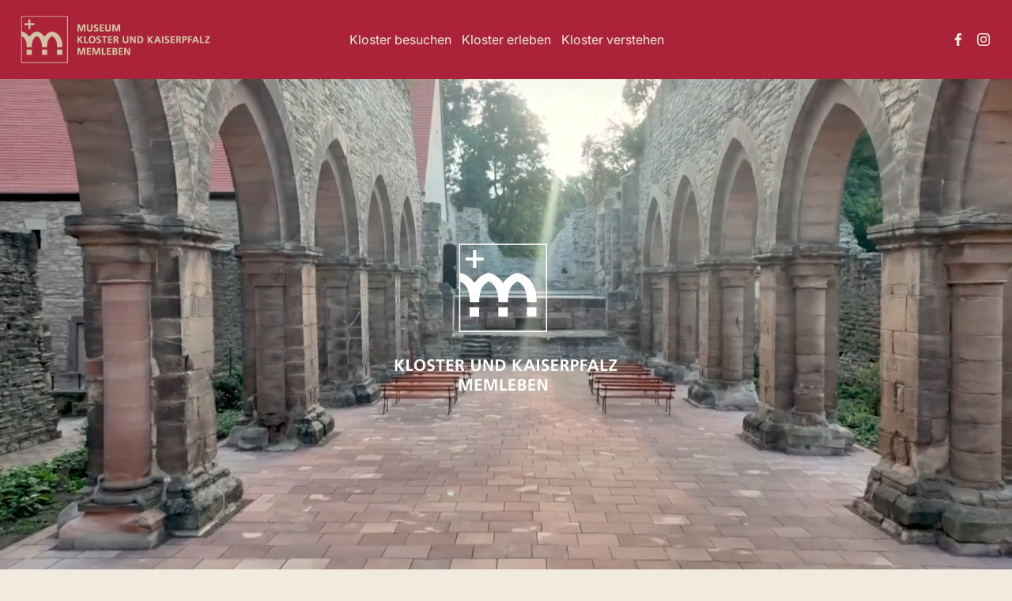

--- FILE ---
content_type: text/html;charset=utf-8
request_url: https://www.kloster-memleben.de/
body_size: 52568
content:
<!doctype html>
<html xmlns:og="http://opengraphprotocol.org/schema/" xmlns:fb="http://www.facebook.com/2008/fbml" lang="de-DE"  >
  <head>
    <meta http-equiv="X-UA-Compatible" content="IE=edge,chrome=1">
    <meta name="viewport" content="width=device-width, initial-scale=1">
    <!-- This is Squarespace. --><!-- kloster-memleben -->
<base href="">
<meta charset="utf-8" />
<title>Kloster Memleben</title>
<meta http-equiv="Accept-CH" content="Sec-CH-UA-Platform-Version, Sec-CH-UA-Model" /><link rel="icon" type="image/x-icon" href="https://assets.squarespace.com/universal/default-favicon.ico"/>
<link rel="canonical" href="https://www.kloster-memleben.de"/>
<meta property="og:site_name" content="Kloster Memleben"/>
<meta property="og:title" content="Kloster Memleben"/>
<meta property="og:url" content="https://www.kloster-memleben.de"/>
<meta property="og:type" content="website"/>
<meta property="og:image" content="http://static1.squarespace.com/static/6634a75395022960860b0bb1/t/66929f32188c215a74dad419/1720885042787/Logo-Memleben-3x.png?format=1500w"/>
<meta property="og:image:width" content="394"/>
<meta property="og:image:height" content="128"/>
<meta itemprop="name" content="Kloster Memleben"/>
<meta itemprop="url" content="https://www.kloster-memleben.de"/>
<meta itemprop="thumbnailUrl" content="http://static1.squarespace.com/static/6634a75395022960860b0bb1/t/66929f32188c215a74dad419/1720885042787/Logo-Memleben-3x.png?format=1500w"/>
<link rel="image_src" href="http://static1.squarespace.com/static/6634a75395022960860b0bb1/t/66929f32188c215a74dad419/1720885042787/Logo-Memleben-3x.png?format=1500w" />
<meta itemprop="image" content="http://static1.squarespace.com/static/6634a75395022960860b0bb1/t/66929f32188c215a74dad419/1720885042787/Logo-Memleben-3x.png?format=1500w"/>
<meta name="twitter:title" content="Kloster Memleben"/>
<meta name="twitter:image" content="http://static1.squarespace.com/static/6634a75395022960860b0bb1/t/66929f32188c215a74dad419/1720885042787/Logo-Memleben-3x.png?format=1500w"/>
<meta name="twitter:url" content="https://www.kloster-memleben.de"/>
<meta name="twitter:card" content="summary"/>
<meta name="description" content="" />
<link rel="preconnect" href="https://images.squarespace-cdn.com">
<script type="text/javascript" crossorigin="anonymous" defer="true" nomodule="nomodule" src="//assets.squarespace.com/@sqs/polyfiller/1.6/legacy.js"></script>
<script type="text/javascript" crossorigin="anonymous" defer="true" src="//assets.squarespace.com/@sqs/polyfiller/1.6/modern.js"></script>
<script type="text/javascript">SQUARESPACE_ROLLUPS = {};</script>
<script>(function(rollups, name) { if (!rollups[name]) { rollups[name] = {}; } rollups[name].js = ["//assets.squarespace.com/universal/scripts-compressed/extract-css-runtime-e5391666bda83d23-min.de-DE.js"]; })(SQUARESPACE_ROLLUPS, 'squarespace-extract_css_runtime');</script>
<script crossorigin="anonymous" src="//assets.squarespace.com/universal/scripts-compressed/extract-css-runtime-e5391666bda83d23-min.de-DE.js" defer ></script><script>(function(rollups, name) { if (!rollups[name]) { rollups[name] = {}; } rollups[name].js = ["//assets.squarespace.com/universal/scripts-compressed/extract-css-moment-js-vendor-48fb6a24dfb74ce8-min.de-DE.js"]; })(SQUARESPACE_ROLLUPS, 'squarespace-extract_css_moment_js_vendor');</script>
<script crossorigin="anonymous" src="//assets.squarespace.com/universal/scripts-compressed/extract-css-moment-js-vendor-48fb6a24dfb74ce8-min.de-DE.js" defer ></script><script>(function(rollups, name) { if (!rollups[name]) { rollups[name] = {}; } rollups[name].js = ["//assets.squarespace.com/universal/scripts-compressed/cldr-resource-pack-50ba69cd80468ea3-min.de-DE.js"]; })(SQUARESPACE_ROLLUPS, 'squarespace-cldr_resource_pack');</script>
<script crossorigin="anonymous" src="//assets.squarespace.com/universal/scripts-compressed/cldr-resource-pack-50ba69cd80468ea3-min.de-DE.js" defer ></script><script>(function(rollups, name) { if (!rollups[name]) { rollups[name] = {}; } rollups[name].js = ["//assets.squarespace.com/universal/scripts-compressed/common-vendors-stable-0f97c66272d2a85d-min.de-DE.js"]; })(SQUARESPACE_ROLLUPS, 'squarespace-common_vendors_stable');</script>
<script crossorigin="anonymous" src="//assets.squarespace.com/universal/scripts-compressed/common-vendors-stable-0f97c66272d2a85d-min.de-DE.js" defer ></script><script>(function(rollups, name) { if (!rollups[name]) { rollups[name] = {}; } rollups[name].js = ["//assets.squarespace.com/universal/scripts-compressed/common-vendors-a3b1bac2dc96cef2-min.de-DE.js"]; })(SQUARESPACE_ROLLUPS, 'squarespace-common_vendors');</script>
<script crossorigin="anonymous" src="//assets.squarespace.com/universal/scripts-compressed/common-vendors-a3b1bac2dc96cef2-min.de-DE.js" defer ></script><script>(function(rollups, name) { if (!rollups[name]) { rollups[name] = {}; } rollups[name].js = ["//assets.squarespace.com/universal/scripts-compressed/common-b54ae1a8df01ae8c-min.de-DE.js"]; })(SQUARESPACE_ROLLUPS, 'squarespace-common');</script>
<script crossorigin="anonymous" src="//assets.squarespace.com/universal/scripts-compressed/common-b54ae1a8df01ae8c-min.de-DE.js" defer ></script><script>(function(rollups, name) { if (!rollups[name]) { rollups[name] = {}; } rollups[name].js = ["//assets.squarespace.com/universal/scripts-compressed/performance-ce86f8df44f296fc-min.de-DE.js"]; })(SQUARESPACE_ROLLUPS, 'squarespace-performance');</script>
<script crossorigin="anonymous" src="//assets.squarespace.com/universal/scripts-compressed/performance-ce86f8df44f296fc-min.de-DE.js" defer ></script><script data-name="static-context">Static = window.Static || {}; Static.SQUARESPACE_CONTEXT = {"betaFeatureFlags":["nested_categories","override_block_styles","section-sdk-plp-list-view-atc-button-enabled","member_areas_feature","marketing_landing_page","campaigns_new_image_layout_picker","campaigns_discount_section_in_blasts","scripts_defer","i18n_beta_website_locales","pdp-site-styling-updates","enable_modernized_pdp_m3_layout_data","marketing_automations","enable_form_submission_trigger","new_stacked_index","modernized-pdp-m2-enabled","contacts_and_campaigns_redesign","form_block_first_last_name_required","campaigns_import_discounts","campaigns_merch_state","supports_versioned_template_assets","commerce-product-forms-rendering","campaigns_discount_section_in_automations","campaigns_thumbnail_layout"],"facebookAppId":"314192535267336","facebookApiVersion":"v6.0","rollups":{"squarespace-announcement-bar":{"js":"//assets.squarespace.com/universal/scripts-compressed/announcement-bar-54991d508cbf9714-min.de-DE.js"},"squarespace-audio-player":{"css":"//assets.squarespace.com/universal/styles-compressed/audio-player-b05f5197a871c566-min.de-DE.css","js":"//assets.squarespace.com/universal/scripts-compressed/audio-player-0f3659e283a42026-min.de-DE.js"},"squarespace-blog-collection-list":{"css":"//assets.squarespace.com/universal/styles-compressed/blog-collection-list-b4046463b72f34e2-min.de-DE.css","js":"//assets.squarespace.com/universal/scripts-compressed/blog-collection-list-a71358c03bb1d1bf-min.de-DE.js"},"squarespace-calendar-block-renderer":{"css":"//assets.squarespace.com/universal/styles-compressed/calendar-block-renderer-b72d08ba4421f5a0-min.de-DE.css","js":"//assets.squarespace.com/universal/scripts-compressed/calendar-block-renderer-c41ddf8a81becd8f-min.de-DE.js"},"squarespace-chartjs-helpers":{"css":"//assets.squarespace.com/universal/styles-compressed/chartjs-helpers-96b256171ee039c1-min.de-DE.css","js":"//assets.squarespace.com/universal/scripts-compressed/chartjs-helpers-62515106ced6661a-min.de-DE.js"},"squarespace-comments":{"css":"//assets.squarespace.com/universal/styles-compressed/comments-6de68efdfb98e13b-min.de-DE.css","js":"//assets.squarespace.com/universal/scripts-compressed/comments-ea8c01f713613dee-min.de-DE.js"},"squarespace-custom-css-popup":{"css":"//assets.squarespace.com/universal/styles-compressed/custom-css-popup-fcd7c49bd3d86599-min.de-DE.css","js":"//assets.squarespace.com/universal/scripts-compressed/custom-css-popup-668c0fde06b44361-min.de-DE.js"},"squarespace-dialog":{"css":"//assets.squarespace.com/universal/styles-compressed/dialog-f9093f2d526b94df-min.de-DE.css","js":"//assets.squarespace.com/universal/scripts-compressed/dialog-cbc70d4a84ab23ae-min.de-DE.js"},"squarespace-events-collection":{"css":"//assets.squarespace.com/universal/styles-compressed/events-collection-b72d08ba4421f5a0-min.de-DE.css","js":"//assets.squarespace.com/universal/scripts-compressed/events-collection-41cd7239e3d1b41d-min.de-DE.js"},"squarespace-form-rendering-utils":{"js":"//assets.squarespace.com/universal/scripts-compressed/form-rendering-utils-5ad1febbfa0ed1aa-min.de-DE.js"},"squarespace-forms":{"css":"//assets.squarespace.com/universal/styles-compressed/forms-0afd3c6ac30bbab1-min.de-DE.css","js":"//assets.squarespace.com/universal/scripts-compressed/forms-0d24e50ce7b756e7-min.de-DE.js"},"squarespace-gallery-collection-list":{"css":"//assets.squarespace.com/universal/styles-compressed/gallery-collection-list-b4046463b72f34e2-min.de-DE.css","js":"//assets.squarespace.com/universal/scripts-compressed/gallery-collection-list-cf4c132d5949ca1a-min.de-DE.js"},"squarespace-image-zoom":{"css":"//assets.squarespace.com/universal/styles-compressed/image-zoom-b4046463b72f34e2-min.de-DE.css","js":"//assets.squarespace.com/universal/scripts-compressed/image-zoom-39ac792945edaf59-min.de-DE.js"},"squarespace-pinterest":{"css":"//assets.squarespace.com/universal/styles-compressed/pinterest-b4046463b72f34e2-min.de-DE.css","js":"//assets.squarespace.com/universal/scripts-compressed/pinterest-2330a36c4cfa3439-min.de-DE.js"},"squarespace-popup-overlay":{"css":"//assets.squarespace.com/universal/styles-compressed/popup-overlay-b742b752f5880972-min.de-DE.css","js":"//assets.squarespace.com/universal/scripts-compressed/popup-overlay-26d646c4e1eec84c-min.de-DE.js"},"squarespace-product-quick-view":{"css":"//assets.squarespace.com/universal/styles-compressed/product-quick-view-51626a62ec639a7b-min.de-DE.css","js":"//assets.squarespace.com/universal/scripts-compressed/product-quick-view-cbcb8ebd4e133863-min.de-DE.js"},"squarespace-products-collection-item-v2":{"css":"//assets.squarespace.com/universal/styles-compressed/products-collection-item-v2-b4046463b72f34e2-min.de-DE.css","js":"//assets.squarespace.com/universal/scripts-compressed/products-collection-item-v2-166ce5466e1d8d26-min.de-DE.js"},"squarespace-products-collection-list-v2":{"css":"//assets.squarespace.com/universal/styles-compressed/products-collection-list-v2-b4046463b72f34e2-min.de-DE.css","js":"//assets.squarespace.com/universal/scripts-compressed/products-collection-list-v2-aa0ac3d6e22eafc1-min.de-DE.js"},"squarespace-search-page":{"css":"//assets.squarespace.com/universal/styles-compressed/search-page-90a67fc09b9b32c6-min.de-DE.css","js":"//assets.squarespace.com/universal/scripts-compressed/search-page-e9464de75dc6fd95-min.de-DE.js"},"squarespace-search-preview":{"js":"//assets.squarespace.com/universal/scripts-compressed/search-preview-cf9e55232b4a3629-min.de-DE.js"},"squarespace-simple-liking":{"css":"//assets.squarespace.com/universal/styles-compressed/simple-liking-701bf8bbc05ec6aa-min.de-DE.css","js":"//assets.squarespace.com/universal/scripts-compressed/simple-liking-907c4f84c338d64d-min.de-DE.js"},"squarespace-social-buttons":{"css":"//assets.squarespace.com/universal/styles-compressed/social-buttons-95032e5fa98e47a5-min.de-DE.css","js":"//assets.squarespace.com/universal/scripts-compressed/social-buttons-dd4271f9f22a6e8d-min.de-DE.js"},"squarespace-tourdates":{"css":"//assets.squarespace.com/universal/styles-compressed/tourdates-b4046463b72f34e2-min.de-DE.css","js":"//assets.squarespace.com/universal/scripts-compressed/tourdates-7b69ba7ffdff1f69-min.de-DE.js"},"squarespace-website-overlays-manager":{"css":"//assets.squarespace.com/universal/styles-compressed/website-overlays-manager-07ea5a4e004e6710-min.de-DE.css","js":"//assets.squarespace.com/universal/scripts-compressed/website-overlays-manager-d8e43ee75a19548c-min.de-DE.js"}},"pageType":2,"website":{"id":"6634a75395022960860b0bb1","identifier":"kloster-memleben","websiteType":1,"contentModifiedOn":1769693373332,"cloneable":false,"hasBeenCloneable":false,"siteStatus":{},"language":"de-DE","translationLocale":"de-DE","formattingLocale":"de-DE","timeZone":"Europe/Berlin","machineTimeZoneOffset":3600000,"timeZoneOffset":3600000,"timeZoneAbbr":"CET","siteTitle":"Kloster Memleben","fullSiteTitle":"Kloster Memleben","location":{"mapLat":51.26665000000001,"mapLng":11.49725,"addressTitle":"Kloster Memleben","addressLine1":"48 Thomas-M\u00FCntzer-Stra\u00DFe","addressLine2":"Kaiserpfalz, SA, 06642","addressCountry":"Germany"},"logoImageId":"66929f32188c215a74dad419","shareButtonOptions":{"4":true,"3":true,"6":true,"1":true,"2":true,"7":true,"8":true},"logoImageUrl":"//images.squarespace-cdn.com/content/v1/6634a75395022960860b0bb1/1e1aad13-f57c-436f-ad7e-5bfb7bb157b0/Logo-Memleben-3x.png","authenticUrl":"https://www.kloster-memleben.de","internalUrl":"https://kloster-memleben.squarespace.com","baseUrl":"https://www.kloster-memleben.de","primaryDomain":"www.kloster-memleben.de","sslSetting":3,"isHstsEnabled":true,"socialAccounts":[{"serviceId":60,"screenname":"Facebook","addedOn":1719949633592,"profileUrl":"https://www.facebook.com/kloster.und.kaiserpfalz.memleben/","iconEnabled":true,"serviceName":"facebook-unauth"},{"serviceId":64,"screenname":"Instagram","addedOn":1719949656069,"profileUrl":"https://www.instagram.com/kloster_memleben/","iconEnabled":true,"serviceName":"instagram-unauth"}],"typekitId":"","statsMigrated":false,"imageMetadataProcessingEnabled":true,"screenshotId":"b8da2a6c1c2a4566ada239ab632def20b9e9594f333e198f08ee9567fe1d3f30","captchaSettings":{"enabledForDonations":false},"showOwnerLogin":false},"websiteSettings":{"id":"6634a75395022960860b0bb4","websiteId":"6634a75395022960860b0bb1","subjects":[],"country":"DE","state":"SN","simpleLikingEnabled":true,"popupOverlaySettings":{"style":1,"enabledPages":[]},"commentLikesAllowed":true,"commentAnonAllowed":true,"commentThreaded":true,"commentApprovalRequired":false,"commentAvatarsOn":true,"commentSortType":2,"commentFlagThreshold":0,"commentFlagsAllowed":true,"commentEnableByDefault":true,"commentDisableAfterDaysDefault":0,"disqusShortname":"","commentsEnabled":false,"contactPhoneNumber":"034672  60274","businessHours":{"monday":{"text":"10:00 - 18:00","ranges":[{"from":600,"to":1080}]},"tuesday":{"text":"10:00 - 18:00","ranges":[{"from":600,"to":1080}]},"wednesday":{"text":"10:00 - 18:00","ranges":[{"from":600,"to":1080}]},"thursday":{"text":"10:00 - 18:00","ranges":[{"from":600,"to":1080}]},"friday":{"text":"10:00 - 18:00","ranges":[{"from":600,"to":1080}]},"saturday":{"text":"10:00 - 18:00","ranges":[{"from":600,"to":1080}]},"sunday":{"text":"","ranges":[{}]}},"storeSettings":{"returnPolicy":null,"termsOfService":null,"privacyPolicy":null,"expressCheckout":false,"continueShoppingLinkUrl":"/","useLightCart":false,"showNoteField":false,"shippingCountryDefaultValue":"US","billToShippingDefaultValue":false,"showShippingPhoneNumber":true,"isShippingPhoneRequired":false,"showBillingPhoneNumber":true,"isBillingPhoneRequired":false,"currenciesSupported":["USD","CAD","GBP","AUD","EUR","CHF","NOK","SEK","DKK","NZD","SGD","MXN","HKD","CZK","ILS","MYR","RUB","PHP","PLN","THB","BRL","ARS","COP","IDR","INR","JPY","ZAR"],"defaultCurrency":"USD","selectedCurrency":"EUR","measurementStandard":1,"showCustomCheckoutForm":false,"checkoutPageMarketingOptInEnabled":true,"enableMailingListOptInByDefault":false,"sameAsRetailLocation":false,"merchandisingSettings":{"scarcityEnabledOnProductItems":false,"scarcityEnabledOnProductBlocks":false,"scarcityMessageType":"DEFAULT_SCARCITY_MESSAGE","scarcityThreshold":10,"multipleQuantityAllowedForServices":true,"restockNotificationsEnabled":false,"restockNotificationsSuccessText":"","restockNotificationsMailingListSignUpEnabled":false,"relatedProductsEnabled":false,"relatedProductsOrdering":"random","soldOutVariantsDropdownDisabled":false,"productComposerOptedIn":false,"productComposerABTestOptedOut":false,"productReviewsEnabled":false},"minimumOrderSubtotalEnabled":false,"minimumOrderSubtotal":{"currency":"EUR","value":"0.00"},"addToCartConfirmationType":2,"isLive":false,"multipleQuantityAllowedForServices":true},"useEscapeKeyToLogin":false,"ssBadgeType":1,"ssBadgePosition":4,"ssBadgeVisibility":1,"ssBadgeDevices":1,"pinterestOverlayOptions":{"mode":"disabled"},"userAccountsSettings":{"loginAllowed":false,"signupAllowed":false}},"cookieSettings":{"isCookieBannerEnabled":true,"isRestrictiveCookiePolicyEnabled":true,"cookieBannerText":"<p>W\u00E4hle \u201EAlle akzeptieren\u201C, um unserer Verwendung von Cookies und \u00E4hnlichen Technologien zuzustimmen, die dein Browser-Erlebnis, die Sicherheit, Analyse und Personalisierung verbessern. W\u00E4hle \u201ECookies verwalten\u201C, um weitere Auswahlm\u00F6glichkeiten zu treffen oder sie abzulehnen.</p>","cookieBannerPosition":"BOTTOM","cookieBannerCtaText":"Alle akzeptieren","cookieBannerAcceptType":"OPT_IN","cookieBannerOptOutCtaText":"Alle ablehnen","cookieBannerHasOptOut":true,"cookieBannerHasManageCookies":true,"cookieBannerManageCookiesLabel":"Cookies verwalten","cookieBannerSavedPreferencesText":"Cookie-Einstellungen","cookieBannerSavedPreferencesLayout":"PILL"},"websiteCloneable":false,"collection":{"title":"Home","id":"6634a75943625552ee9e3257","fullUrl":"/","type":10,"permissionType":1},"subscribed":false,"appDomain":"squarespace.com","templateTweakable":true,"tweakJSON":{"form-use-theme-colors":"true","header-logo-height":"80px","header-mobile-logo-max-height":"50px","header-vert-padding":"0.8vw","header-width":"Inset","maxPageWidth":"1400px","mobile-header-vert-padding":"6vw","pagePadding":"2vw","tweak-blog-alternating-side-by-side-image-aspect-ratio":"1:1 Square","tweak-blog-alternating-side-by-side-image-spacing":"6%","tweak-blog-alternating-side-by-side-meta-spacing":"20px","tweak-blog-alternating-side-by-side-primary-meta":"Categories","tweak-blog-alternating-side-by-side-read-more-spacing":"20px","tweak-blog-alternating-side-by-side-secondary-meta":"Date","tweak-blog-basic-grid-columns":"3","tweak-blog-basic-grid-image-aspect-ratio":"3:2 Standard","tweak-blog-basic-grid-image-spacing":"10px","tweak-blog-basic-grid-meta-spacing":"17px","tweak-blog-basic-grid-primary-meta":"Categories","tweak-blog-basic-grid-read-more-spacing":"22px","tweak-blog-basic-grid-secondary-meta":"None","tweak-blog-item-custom-width":"75","tweak-blog-item-show-author-profile":"false","tweak-blog-item-width":"Medium","tweak-blog-masonry-columns":"3","tweak-blog-masonry-horizontal-spacing":"40px","tweak-blog-masonry-image-spacing":"19px","tweak-blog-masonry-meta-spacing":"10px","tweak-blog-masonry-primary-meta":"Categories","tweak-blog-masonry-read-more-spacing":"10px","tweak-blog-masonry-secondary-meta":"Date","tweak-blog-masonry-vertical-spacing":"100px","tweak-blog-side-by-side-image-aspect-ratio":"1:1 Square","tweak-blog-side-by-side-image-spacing":"6%","tweak-blog-side-by-side-meta-spacing":"20px","tweak-blog-side-by-side-primary-meta":"Categories","tweak-blog-side-by-side-read-more-spacing":"20px","tweak-blog-side-by-side-secondary-meta":"Date","tweak-blog-single-column-image-spacing":"50px","tweak-blog-single-column-meta-spacing":"30px","tweak-blog-single-column-primary-meta":"Categories","tweak-blog-single-column-read-more-spacing":"30px","tweak-blog-single-column-secondary-meta":"Date","tweak-events-stacked-show-thumbnails":"true","tweak-events-stacked-thumbnail-size":"4:3 Four Thirds","tweak-fixed-header":"true","tweak-fixed-header-style":"Basic","tweak-global-animations-animation-curve":"ease","tweak-global-animations-animation-delay":"0.6s","tweak-global-animations-animation-duration":"0.40s","tweak-global-animations-animation-style":"fade","tweak-global-animations-animation-type":"fade","tweak-global-animations-complexity-level":"detailed","tweak-global-animations-enabled":"true","tweak-portfolio-grid-basic-custom-height":"50","tweak-portfolio-grid-overlay-custom-height":"50","tweak-portfolio-hover-follow-acceleration":"10%","tweak-portfolio-hover-follow-animation-duration":"Fast","tweak-portfolio-hover-follow-animation-type":"Fade","tweak-portfolio-hover-follow-delimiter":"Bullet","tweak-portfolio-hover-follow-front":"false","tweak-portfolio-hover-follow-layout":"Inline","tweak-portfolio-hover-follow-size":"50","tweak-portfolio-hover-follow-text-spacing-x":"1.5","tweak-portfolio-hover-follow-text-spacing-y":"1.5","tweak-portfolio-hover-static-animation-duration":"Fast","tweak-portfolio-hover-static-animation-type":"Fade","tweak-portfolio-hover-static-delimiter":"Hyphen","tweak-portfolio-hover-static-front":"true","tweak-portfolio-hover-static-layout":"Inline","tweak-portfolio-hover-static-size":"50","tweak-portfolio-hover-static-text-spacing-x":"1.5","tweak-portfolio-hover-static-text-spacing-y":"1.5","tweak-portfolio-index-background-animation-duration":"Medium","tweak-portfolio-index-background-animation-type":"Fade","tweak-portfolio-index-background-custom-height":"50","tweak-portfolio-index-background-delimiter":"None","tweak-portfolio-index-background-height":"Large","tweak-portfolio-index-background-horizontal-alignment":"Center","tweak-portfolio-index-background-link-format":"Stacked","tweak-portfolio-index-background-persist":"false","tweak-portfolio-index-background-vertical-alignment":"Middle","tweak-portfolio-index-background-width":"Full","tweak-transparent-header":"false"},"templateId":"5c5a519771c10ba3470d8101","templateVersion":"7.1","pageFeatures":[1,2,4],"gmRenderKey":"QUl6YVN5Q0JUUk9xNkx1dkZfSUUxcjQ2LVQ0QWVUU1YtMGQ3bXk4","templateScriptsRootUrl":"https://static1.squarespace.com/static/vta/5c5a519771c10ba3470d8101/scripts/","impersonatedSession":false,"tzData":{"zones":[[60,"EU","CE%sT",null]],"rules":{"EU":[[1981,"max",null,"Mar","lastSun","1:00u","1:00","S"],[1996,"max",null,"Oct","lastSun","1:00u","0",null]]}},"showAnnouncementBar":false,"recaptchaEnterpriseContext":{"recaptchaEnterpriseSiteKey":"6LdDFQwjAAAAAPigEvvPgEVbb7QBm-TkVJdDTlAv"},"i18nContext":{"timeZoneData":{"id":"Europe/Berlin","name":"Mitteleurop\u00E4ische Zeit"}},"env":"PRODUCTION","visitorFormContext":{"formFieldFormats":{"initialAddressFormat":{"id":0,"type":"ADDRESS","country":"DE","labelLocale":"de","fields":[{"type":"FIELD","label":"Stra\u00DFe und Hausnummer","identifier":"Line1","length":0,"required":true,"metadata":{"autocomplete":"address-line1"}},{"type":"SEPARATOR","label":"\n","identifier":"Newline","length":0,"required":false,"metadata":{}},{"type":"FIELD","label":"Adresszusatz","identifier":"Line2","length":0,"required":false,"metadata":{"autocomplete":"address-line2"}},{"type":"SEPARATOR","label":"\n","identifier":"Newline","length":0,"required":false,"metadata":{}},{"type":"FIELD","label":"Postleitzahl","identifier":"Zip","length":0,"required":true,"metadata":{"autocomplete":"postal-code"}},{"type":"SEPARATOR","label":" ","identifier":"Space","length":0,"required":false,"metadata":{}},{"type":"FIELD","label":"Stadt","identifier":"City","length":0,"required":true,"metadata":{"autocomplete":"address-level1"}}]},"initialNameOrder":"GIVEN_FIRST","initialPhoneFormat":{"id":0,"type":"PHONE_NUMBER","country":"DE","labelLocale":"de-DE","fields":[{"type":"FIELD","label":"1","identifier":"1","length":3,"required":false,"metadata":{}},{"type":"SEPARATOR","label":" ","identifier":"Space","length":0,"required":false,"metadata":{}},{"type":"FIELD","label":"2","identifier":"2","length":17,"required":false,"metadata":{}}]},"countries":[{"name":"Afghanistan","code":"AF","phoneCode":"+93"},{"name":"\u00C4gypten","code":"EG","phoneCode":"+20"},{"name":"\u00C5landinseln","code":"AX","phoneCode":"+358"},{"name":"Albanien","code":"AL","phoneCode":"+355"},{"name":"Algerien","code":"DZ","phoneCode":"+213"},{"name":"Amerikanische Jungferninseln","code":"VI","phoneCode":"+1"},{"name":"Amerikanisch-Samoa","code":"AS","phoneCode":"+1"},{"name":"Andorra","code":"AD","phoneCode":"+376"},{"name":"Angola","code":"AO","phoneCode":"+244"},{"name":"Anguilla","code":"AI","phoneCode":"+1"},{"name":"Antigua und Barbuda","code":"AG","phoneCode":"+1"},{"name":"\u00C4quatorialguinea","code":"GQ","phoneCode":"+240"},{"name":"Argentinien","code":"AR","phoneCode":"+54"},{"name":"Armenien","code":"AM","phoneCode":"+374"},{"name":"Aruba","code":"AW","phoneCode":"+297"},{"name":"Ascension","code":"AC","phoneCode":"+247"},{"name":"Aserbaidschan","code":"AZ","phoneCode":"+994"},{"name":"\u00C4thiopien","code":"ET","phoneCode":"+251"},{"name":"Australien","code":"AU","phoneCode":"+61"},{"name":"Bahamas","code":"BS","phoneCode":"+1"},{"name":"Bahrain","code":"BH","phoneCode":"+973"},{"name":"Bangladesch","code":"BD","phoneCode":"+880"},{"name":"Barbados","code":"BB","phoneCode":"+1"},{"name":"Belarus","code":"BY","phoneCode":"+375"},{"name":"Belgien","code":"BE","phoneCode":"+32"},{"name":"Belize","code":"BZ","phoneCode":"+501"},{"name":"Benin","code":"BJ","phoneCode":"+229"},{"name":"Bermuda","code":"BM","phoneCode":"+1"},{"name":"Bhutan","code":"BT","phoneCode":"+975"},{"name":"Bolivien","code":"BO","phoneCode":"+591"},{"name":"Bosnien und Herzegowina","code":"BA","phoneCode":"+387"},{"name":"Botsuana","code":"BW","phoneCode":"+267"},{"name":"Brasilien","code":"BR","phoneCode":"+55"},{"name":"Britische Jungferninseln","code":"VG","phoneCode":"+1"},{"name":"Britisches Territorium im Indischen Ozean","code":"IO","phoneCode":"+246"},{"name":"Brunei Darussalam","code":"BN","phoneCode":"+673"},{"name":"Bulgarien","code":"BG","phoneCode":"+359"},{"name":"Burkina Faso","code":"BF","phoneCode":"+226"},{"name":"Burundi","code":"BI","phoneCode":"+257"},{"name":"Cabo Verde","code":"CV","phoneCode":"+238"},{"name":"Chile","code":"CL","phoneCode":"+56"},{"name":"China","code":"CN","phoneCode":"+86"},{"name":"Cookinseln","code":"CK","phoneCode":"+682"},{"name":"Costa Rica","code":"CR","phoneCode":"+506"},{"name":"C\u00F4te d\u2019Ivoire","code":"CI","phoneCode":"+225"},{"name":"Cura\u00E7ao","code":"CW","phoneCode":"+599"},{"name":"D\u00E4nemark","code":"DK","phoneCode":"+45"},{"name":"Deutschland","code":"DE","phoneCode":"+49"},{"name":"Dominica","code":"DM","phoneCode":"+1"},{"name":"Dominikanische Republik","code":"DO","phoneCode":"+1"},{"name":"Dschibuti","code":"DJ","phoneCode":"+253"},{"name":"Ecuador","code":"EC","phoneCode":"+593"},{"name":"El Salvador","code":"SV","phoneCode":"+503"},{"name":"Eritrea","code":"ER","phoneCode":"+291"},{"name":"Estland","code":"EE","phoneCode":"+372"},{"name":"Eswatini","code":"SZ","phoneCode":"+268"},{"name":"Falklandinseln","code":"FK","phoneCode":"+500"},{"name":"F\u00E4r\u00F6er","code":"FO","phoneCode":"+298"},{"name":"Fidschi","code":"FJ","phoneCode":"+679"},{"name":"Finnland","code":"FI","phoneCode":"+358"},{"name":"Frankreich","code":"FR","phoneCode":"+33"},{"name":"Franz\u00F6sisch-Guayana","code":"GF","phoneCode":"+594"},{"name":"Franz\u00F6sisch-Polynesien","code":"PF","phoneCode":"+689"},{"name":"Gabun","code":"GA","phoneCode":"+241"},{"name":"Gambia","code":"GM","phoneCode":"+220"},{"name":"Georgien","code":"GE","phoneCode":"+995"},{"name":"Ghana","code":"GH","phoneCode":"+233"},{"name":"Gibraltar","code":"GI","phoneCode":"+350"},{"name":"Grenada","code":"GD","phoneCode":"+1"},{"name":"Griechenland","code":"GR","phoneCode":"+30"},{"name":"Gr\u00F6nland","code":"GL","phoneCode":"+299"},{"name":"Guadeloupe","code":"GP","phoneCode":"+590"},{"name":"Guam","code":"GU","phoneCode":"+1"},{"name":"Guatemala","code":"GT","phoneCode":"+502"},{"name":"Guernsey","code":"GG","phoneCode":"+44"},{"name":"Guinea","code":"GN","phoneCode":"+224"},{"name":"Guinea-Bissau","code":"GW","phoneCode":"+245"},{"name":"Guyana","code":"GY","phoneCode":"+592"},{"name":"Haiti","code":"HT","phoneCode":"+509"},{"name":"Honduras","code":"HN","phoneCode":"+504"},{"name":"Indien","code":"IN","phoneCode":"+91"},{"name":"Indonesien","code":"ID","phoneCode":"+62"},{"name":"Irak","code":"IQ","phoneCode":"+964"},{"name":"Iran","code":"IR","phoneCode":"+98"},{"name":"Irland","code":"IE","phoneCode":"+353"},{"name":"Island","code":"IS","phoneCode":"+354"},{"name":"Isle of Man","code":"IM","phoneCode":"+44"},{"name":"Israel","code":"IL","phoneCode":"+972"},{"name":"Italien","code":"IT","phoneCode":"+39"},{"name":"Jamaika","code":"JM","phoneCode":"+1"},{"name":"Japan","code":"JP","phoneCode":"+81"},{"name":"Jemen","code":"YE","phoneCode":"+967"},{"name":"Jersey","code":"JE","phoneCode":"+44"},{"name":"Jordanien","code":"JO","phoneCode":"+962"},{"name":"Kaimaninseln","code":"KY","phoneCode":"+1"},{"name":"Kambodscha","code":"KH","phoneCode":"+855"},{"name":"Kamerun","code":"CM","phoneCode":"+237"},{"name":"Kanada","code":"CA","phoneCode":"+1"},{"name":"Karibische Niederlande","code":"BQ","phoneCode":"+599"},{"name":"Kasachstan","code":"KZ","phoneCode":"+7"},{"name":"Katar","code":"QA","phoneCode":"+974"},{"name":"Kenia","code":"KE","phoneCode":"+254"},{"name":"Kirgisistan","code":"KG","phoneCode":"+996"},{"name":"Kiribati","code":"KI","phoneCode":"+686"},{"name":"Kokosinseln","code":"CC","phoneCode":"+61"},{"name":"Kolumbien","code":"CO","phoneCode":"+57"},{"name":"Komoren","code":"KM","phoneCode":"+269"},{"name":"Kongo-Brazzaville","code":"CG","phoneCode":"+242"},{"name":"Kongo-Kinshasa","code":"CD","phoneCode":"+243"},{"name":"Kosovo","code":"XK","phoneCode":"+383"},{"name":"Kroatien","code":"HR","phoneCode":"+385"},{"name":"Kuba","code":"CU","phoneCode":"+53"},{"name":"Kuwait","code":"KW","phoneCode":"+965"},{"name":"Laos","code":"LA","phoneCode":"+856"},{"name":"Lesotho","code":"LS","phoneCode":"+266"},{"name":"Lettland","code":"LV","phoneCode":"+371"},{"name":"Libanon","code":"LB","phoneCode":"+961"},{"name":"Liberia","code":"LR","phoneCode":"+231"},{"name":"Libyen","code":"LY","phoneCode":"+218"},{"name":"Liechtenstein","code":"LI","phoneCode":"+423"},{"name":"Litauen","code":"LT","phoneCode":"+370"},{"name":"Luxemburg","code":"LU","phoneCode":"+352"},{"name":"Madagaskar","code":"MG","phoneCode":"+261"},{"name":"Malawi","code":"MW","phoneCode":"+265"},{"name":"Malaysia","code":"MY","phoneCode":"+60"},{"name":"Malediven","code":"MV","phoneCode":"+960"},{"name":"Mali","code":"ML","phoneCode":"+223"},{"name":"Malta","code":"MT","phoneCode":"+356"},{"name":"Marokko","code":"MA","phoneCode":"+212"},{"name":"Marshallinseln","code":"MH","phoneCode":"+692"},{"name":"Martinique","code":"MQ","phoneCode":"+596"},{"name":"Mauretanien","code":"MR","phoneCode":"+222"},{"name":"Mauritius","code":"MU","phoneCode":"+230"},{"name":"Mayotte","code":"YT","phoneCode":"+262"},{"name":"Mexiko","code":"MX","phoneCode":"+52"},{"name":"Mikronesien","code":"FM","phoneCode":"+691"},{"name":"Monaco","code":"MC","phoneCode":"+377"},{"name":"Mongolei","code":"MN","phoneCode":"+976"},{"name":"Montenegro","code":"ME","phoneCode":"+382"},{"name":"Montserrat","code":"MS","phoneCode":"+1"},{"name":"Mosambik","code":"MZ","phoneCode":"+258"},{"name":"Myanmar","code":"MM","phoneCode":"+95"},{"name":"Namibia","code":"NA","phoneCode":"+264"},{"name":"Nauru","code":"NR","phoneCode":"+674"},{"name":"Nepal","code":"NP","phoneCode":"+977"},{"name":"Neukaledonien","code":"NC","phoneCode":"+687"},{"name":"Neuseeland","code":"NZ","phoneCode":"+64"},{"name":"Nicaragua","code":"NI","phoneCode":"+505"},{"name":"Niederlande","code":"NL","phoneCode":"+31"},{"name":"Niger","code":"NE","phoneCode":"+227"},{"name":"Nigeria","code":"NG","phoneCode":"+234"},{"name":"Niue","code":"NU","phoneCode":"+683"},{"name":"Nordkorea","code":"KP","phoneCode":"+850"},{"name":"N\u00F6rdliche Marianen","code":"MP","phoneCode":"+1"},{"name":"Nordmazedonien","code":"MK","phoneCode":"+389"},{"name":"Norfolkinsel","code":"NF","phoneCode":"+672"},{"name":"Norwegen","code":"NO","phoneCode":"+47"},{"name":"Oman","code":"OM","phoneCode":"+968"},{"name":"\u00D6sterreich","code":"AT","phoneCode":"+43"},{"name":"Pakistan","code":"PK","phoneCode":"+92"},{"name":"Pal\u00E4stinensische Autonomiegebiete","code":"PS","phoneCode":"+970"},{"name":"Palau","code":"PW","phoneCode":"+680"},{"name":"Panama","code":"PA","phoneCode":"+507"},{"name":"Papua-Neuguinea","code":"PG","phoneCode":"+675"},{"name":"Paraguay","code":"PY","phoneCode":"+595"},{"name":"Peru","code":"PE","phoneCode":"+51"},{"name":"Philippinen","code":"PH","phoneCode":"+63"},{"name":"Polen","code":"PL","phoneCode":"+48"},{"name":"Portugal","code":"PT","phoneCode":"+351"},{"name":"Puerto Rico","code":"PR","phoneCode":"+1"},{"name":"Republik Moldau","code":"MD","phoneCode":"+373"},{"name":"R\u00E9union","code":"RE","phoneCode":"+262"},{"name":"Ruanda","code":"RW","phoneCode":"+250"},{"name":"Rum\u00E4nien","code":"RO","phoneCode":"+40"},{"name":"Russland","code":"RU","phoneCode":"+7"},{"name":"Salomonen","code":"SB","phoneCode":"+677"},{"name":"Sambia","code":"ZM","phoneCode":"+260"},{"name":"Samoa","code":"WS","phoneCode":"+685"},{"name":"San Marino","code":"SM","phoneCode":"+378"},{"name":"S\u00E3o Tom\u00E9 und Pr\u00EDncipe","code":"ST","phoneCode":"+239"},{"name":"Saudi-Arabien","code":"SA","phoneCode":"+966"},{"name":"Schweden","code":"SE","phoneCode":"+46"},{"name":"Schweiz","code":"CH","phoneCode":"+41"},{"name":"Senegal","code":"SN","phoneCode":"+221"},{"name":"Serbien","code":"RS","phoneCode":"+381"},{"name":"Seychellen","code":"SC","phoneCode":"+248"},{"name":"Sierra Leone","code":"SL","phoneCode":"+232"},{"name":"Simbabwe","code":"ZW","phoneCode":"+263"},{"name":"Singapur","code":"SG","phoneCode":"+65"},{"name":"Sint Maarten","code":"SX","phoneCode":"+1"},{"name":"Slowakei","code":"SK","phoneCode":"+421"},{"name":"Slowenien","code":"SI","phoneCode":"+386"},{"name":"Somalia","code":"SO","phoneCode":"+252"},{"name":"Sonderverwaltungsregion Hongkong","code":"HK","phoneCode":"+852"},{"name":"Sonderverwaltungsregion Macau","code":"MO","phoneCode":"+853"},{"name":"Spanien","code":"ES","phoneCode":"+34"},{"name":"Spitzbergen und Jan Mayen","code":"SJ","phoneCode":"+47"},{"name":"Sri Lanka","code":"LK","phoneCode":"+94"},{"name":"St. Barth\u00E9lemy","code":"BL","phoneCode":"+590"},{"name":"St. Helena","code":"SH","phoneCode":"+290"},{"name":"St. Kitts und Nevis","code":"KN","phoneCode":"+1"},{"name":"St. Lucia","code":"LC","phoneCode":"+1"},{"name":"St. Martin","code":"MF","phoneCode":"+590"},{"name":"St. Pierre und Miquelon","code":"PM","phoneCode":"+508"},{"name":"St. Vincent und die Grenadinen","code":"VC","phoneCode":"+1"},{"name":"S\u00FCdafrika","code":"ZA","phoneCode":"+27"},{"name":"Sudan","code":"SD","phoneCode":"+249"},{"name":"S\u00FCdkorea","code":"KR","phoneCode":"+82"},{"name":"S\u00FCdsudan","code":"SS","phoneCode":"+211"},{"name":"Suriname","code":"SR","phoneCode":"+597"},{"name":"Syrien","code":"SY","phoneCode":"+963"},{"name":"Tadschikistan","code":"TJ","phoneCode":"+992"},{"name":"Taiwan","code":"TW","phoneCode":"+886"},{"name":"Tansania","code":"TZ","phoneCode":"+255"},{"name":"Thailand","code":"TH","phoneCode":"+66"},{"name":"Timor-Leste","code":"TL","phoneCode":"+670"},{"name":"Togo","code":"TG","phoneCode":"+228"},{"name":"Tokelau","code":"TK","phoneCode":"+690"},{"name":"Tonga","code":"TO","phoneCode":"+676"},{"name":"Trinidad und Tobago","code":"TT","phoneCode":"+1"},{"name":"Tristan da Cunha","code":"TA","phoneCode":"+290"},{"name":"Tschad","code":"TD","phoneCode":"+235"},{"name":"Tschechien","code":"CZ","phoneCode":"+420"},{"name":"Tunesien","code":"TN","phoneCode":"+216"},{"name":"T\u00FCrkei","code":"TR","phoneCode":"+90"},{"name":"Turkmenistan","code":"TM","phoneCode":"+993"},{"name":"Turks- und Caicosinseln","code":"TC","phoneCode":"+1"},{"name":"Tuvalu","code":"TV","phoneCode":"+688"},{"name":"Uganda","code":"UG","phoneCode":"+256"},{"name":"Ukraine","code":"UA","phoneCode":"+380"},{"name":"Ungarn","code":"HU","phoneCode":"+36"},{"name":"Uruguay","code":"UY","phoneCode":"+598"},{"name":"Usbekistan","code":"UZ","phoneCode":"+998"},{"name":"Vanuatu","code":"VU","phoneCode":"+678"},{"name":"Vatikanstadt","code":"VA","phoneCode":"+39"},{"name":"Venezuela","code":"VE","phoneCode":"+58"},{"name":"Vereinigte Arabische Emirate","code":"AE","phoneCode":"+971"},{"name":"Vereinigtes K\u00F6nigreich","code":"GB","phoneCode":"+44"},{"name":"Vereinigte Staaten","code":"US","phoneCode":"+1"},{"name":"Vietnam","code":"VN","phoneCode":"+84"},{"name":"Wallis und Futuna","code":"WF","phoneCode":"+681"},{"name":"Weihnachtsinsel","code":"CX","phoneCode":"+61"},{"name":"Westsahara","code":"EH","phoneCode":"+212"},{"name":"Zentralafrikanische Republik","code":"CF","phoneCode":"+236"},{"name":"Zypern","code":"CY","phoneCode":"+357"}]},"localizedStrings":{"validation":{"noValidSelection":"G\u00FCltige Auswahl treffen.","invalidUrl":"Dies muss eine g\u00FCltige URL sein.","stringTooLong":"Wert sollte nicht mehr als {0} Zeichen enthalten.","containsInvalidKey":"{0} enth\u00E4lt einen ung\u00FCltigen Key.","invalidTwitterUsername":"Dies muss ein g\u00FCltiger Twitter Benutzername sein.","valueOutsideRange":"Wert muss innerhalb von {0} und {1} sein.","invalidPassword":"Passw\u00F6rter sollten keine Leerzeichen enthalten.","missingRequiredSubfields":"Teilfelder in {0} m\u00FCssen ausgef\u00FCllt werden: {1}","invalidCurrency":"W\u00E4hrung sollte wie folgt formatiert werden: 1234 oder 123.99.","invalidMapSize":"Wert sollte {0} Zeichen enthalten.","subfieldsRequired":"Alle Felder in {0} m\u00FCssen ausgef\u00FCllt werden.","formSubmissionFailed":"Formular-\u00DCbermittlung fehlgeschlagen. \u00DCberpr\u00FCfe die folgenden Angaben: {0}.","invalidCountryCode":"Vorwahl sollte ein optionales Plus und bis zu 4 Ziffern beinhalten.","invalidDate":"Dies ist kein echtes Datum.","required":"{0} wird ben\u00F6tigt.","invalidStringLength":"Wert sollte {0} Zeichen lang sein.","invalidEmail":"E-Mail-Adressen sollten dem Format benutzer@domain.com folgen.","invalidListLength":"Wert sollte {0} Zeichen lang sein.","allEmpty":"Bitte mindestens ein Feld ausf\u00FCllen.","missingRequiredQuestion":"Eine erforderliche Frage fehlt.","invalidQuestion":"Enthielt eine ung\u00FCltige Frage.","captchaFailure":"Captcha-\u00DCberpr\u00FCfung fehlgeschlagen. Bitte versuche es erneut.","stringTooShort":"Wert sollte mindestens {0} Zeichen lang sein.","invalid":"{0} ist ung\u00FCltig.","formErrors":"Formularfehler","containsInvalidValue":"{0} enth\u00E4lt einen ung\u00FCltigen Wert.","invalidUnsignedNumber":"Nummern k\u00F6nnen nur Ziffern enthalten und keine anderen Zeichen.","invalidName":"G\u00FCltige Namen k\u00F6nnen nur Buchstaben, Zahlen, Leerzeichen, ', und Bindestriche enthalten."},"submit":"Senden","status":{"title":"{@}-Block","learnMore":"Mehr erfahren"},"name":{"firstName":"Vorname","lastName":"Nachname"},"lightbox":{"openForm":"Formular \u00F6ffnen"},"likert":{"agree":"Stimme zu","stronglyDisagree":"Stimme \u00FCberhaupt nicht zu","disagree":"Stimme nicht zu","stronglyAgree":"Stimme voll und ganz zu","neutral":"Neutral"},"time":{"am":"AM","second":"Sekunde","pm":"PM","minute":"Minute","amPm":"AM/PM","hour":"Stunde"},"notFound":"Formular konnte nicht gefunden werden.","date":{"yyyy":"JJJJ","year":"Jahr","mm":"MM","day":"Erde","month":"Monat","dd":"TT"},"phone":{"country":"Land","number":"Nummer","prefix":"Vorwahl","areaCode":"Vorwahl","line":"Nummer (letzte 4 Ziffern)"},"submitError":"Formular kann nicht gesendet werden. Bitte versuche es sp\u00E4ter erneut.","address":{"stateProvince":"Bundesland/Kanton","country":"Land","zipPostalCode":"PLZ/Postleitzahl","address2":"Adresszeile 2","address1":"Adresszeile 1","city":"Stadt"},"email":{"signUp":"Registriere dich f\u00FCr Neuigkeiten und Updates"},"cannotSubmitDemoForm":"Dies ist ein Beispielformular und konnte nicht versendet werden.","required":"(erforderlich)","invalidData":"Ung\u00FCltige Formular-Angaben."}}};</script><link rel="stylesheet" type="text/css" href="https://definitions.sqspcdn.com/website-component-definition/static-assets/website.components.code/f9b2d28e-a082-41ff-b9ad-4a0fe78aab06_181/website.components.code.styles.css"/><link rel="stylesheet" type="text/css" href="https://definitions.sqspcdn.com/website-component-definition/static-assets/website.components.button/de3cfdd7-c40e-48fc-a4e7-e1fe286e9678_305/website.components.button.styles.css"/><link rel="stylesheet" type="text/css" href="https://definitions.sqspcdn.com/website-component-definition/static-assets/website.components.imageFluid/fc932e99-7613-41a4-a126-d9ee594f93ed_135/website.components.imageFluid.styles.css"/><script defer src="https://definitions.sqspcdn.com/website-component-definition/static-assets/website.components.imageFluid/fc932e99-7613-41a4-a126-d9ee594f93ed_135/image-effect-refracted-lines.js"></script><script defer src="https://definitions.sqspcdn.com/website-component-definition/static-assets/website.components.code/f9b2d28e-a082-41ff-b9ad-4a0fe78aab06_181/website.components.code.visitor.js"></script><script defer src="https://definitions.sqspcdn.com/website-component-definition/static-assets/website.components.imageFluid/fc932e99-7613-41a4-a126-d9ee594f93ed_135/website.components.imageFluid.shared.constants.js"></script><script defer src="https://definitions.sqspcdn.com/website-component-definition/static-assets/website.components.imageFluid/fc932e99-7613-41a4-a126-d9ee594f93ed_135/image-effect-liquid.js"></script><script defer src="https://definitions.sqspcdn.com/website-component-definition/static-assets/website.components.imageFluid/fc932e99-7613-41a4-a126-d9ee594f93ed_135/8830.js"></script><script defer src="https://definitions.sqspcdn.com/website-component-definition/static-assets/website.components.imageFluid/fc932e99-7613-41a4-a126-d9ee594f93ed_135/website.components.imageFluid.visitor.js"></script><script defer src="https://definitions.sqspcdn.com/website-component-definition/static-assets/website.components.button/de3cfdd7-c40e-48fc-a4e7-e1fe286e9678_305/8830.js"></script><script defer src="https://definitions.sqspcdn.com/website-component-definition/static-assets/website.components.button/de3cfdd7-c40e-48fc-a4e7-e1fe286e9678_305/3196.js"></script><script defer src="https://definitions.sqspcdn.com/website-component-definition/static-assets/website.components.imageFluid/fc932e99-7613-41a4-a126-d9ee594f93ed_135/image-effect-parallax.js"></script><script defer src="https://definitions.sqspcdn.com/website-component-definition/static-assets/website.components.button/de3cfdd7-c40e-48fc-a4e7-e1fe286e9678_305/block-animation-preview-manager.js"></script><script defer src="https://definitions.sqspcdn.com/website-component-definition/static-assets/website.components.imageFluid/fc932e99-7613-41a4-a126-d9ee594f93ed_135/9882.js"></script><script defer src="https://definitions.sqspcdn.com/website-component-definition/static-assets/website.components.imageFluid/fc932e99-7613-41a4-a126-d9ee594f93ed_135/image-effect-refracted-circles.js"></script><script defer src="https://definitions.sqspcdn.com/website-component-definition/static-assets/website.components.button/de3cfdd7-c40e-48fc-a4e7-e1fe286e9678_305/trigger-animation-runtime.js"></script><script defer src="https://definitions.sqspcdn.com/website-component-definition/static-assets/website.components.button/de3cfdd7-c40e-48fc-a4e7-e1fe286e9678_305/website.components.button.visitor.js"></script><script defer src="https://definitions.sqspcdn.com/website-component-definition/static-assets/website.components.imageFluid/fc932e99-7613-41a4-a126-d9ee594f93ed_135/image-effect-film-grain.js"></script><script defer src="https://definitions.sqspcdn.com/website-component-definition/static-assets/website.components.imageFluid/fc932e99-7613-41a4-a126-d9ee594f93ed_135/748.js"></script><script type="application/ld+json">{"url":"https://www.kloster-memleben.de","name":"Kloster Memleben","image":"//images.squarespace-cdn.com/content/v1/6634a75395022960860b0bb1/1e1aad13-f57c-436f-ad7e-5bfb7bb157b0/Logo-Memleben-3x.png","@context":"http://schema.org","@type":"WebSite"}</script><script type="application/ld+json">{"legalName":"Kloster Memleben","address":"48 Thomas-M\u00FCntzer-Stra\u00DFe\nKaiserpfalz, SA, 06642\nGermany","email":"info@kloster-memleben.de","telephone":"034672  60274","sameAs":["https://www.facebook.com/kloster.und.kaiserpfalz.memleben/","https://www.instagram.com/kloster_memleben/"],"@context":"http://schema.org","@type":"Organization"}</script><script type="application/ld+json">{"address":"48 Thomas-M\u00FCntzer-Stra\u00DFe\nKaiserpfalz, SA, 06642\nGermany","image":"https://static1.squarespace.com/static/6634a75395022960860b0bb1/t/66929f32188c215a74dad419/1769693373332/","name":"Kloster Memleben","openingHours":"Mo 10:00-18:00, Tu 10:00-18:00, We 10:00-18:00, Th 10:00-18:00, Fr 10:00-18:00, Sa 10:00-18:00, ","@context":"http://schema.org","@type":"LocalBusiness"}</script><link rel="stylesheet" type="text/css" href="https://static1.squarespace.com/static/versioned-site-css/6634a75395022960860b0bb1/141/5c5a519771c10ba3470d8101/6634a75395022960860b0bb9/1730/site.css"/><script data-sqs-type="cookiepreferencesgetter">(function(){window.getSquarespaceCookies = function() {    const getCookiesAllowed = function(cookieName){ return ('; '+document.cookie).split('; ' + cookieName + '=').pop().split(';')[0] === 'true'};    return {      performance: getCookiesAllowed('ss_performanceCookiesAllowed') ? 'accepted' : 'declined',      marketing: getCookiesAllowed('ss_marketingCookiesAllowed') ? 'accepted' : 'declined'    }}})()</script><script>Static.COOKIE_BANNER_CAPABLE = true;</script>
<!-- End of Squarespace Headers -->
    <link rel="stylesheet" type="text/css" href="https://static1.squarespace.com/static/vta/5c5a519771c10ba3470d8101/versioned-assets/1769530716514-6B3UTNQ29BH7KG196YMU/static.css">
  </head>

  <body
    id="collection-6634a75943625552ee9e3257"
    class="
      form-use-theme-colors form-field-style-outline form-field-shape-pill form-field-border-all form-field-checkbox-type-icon form-field-checkbox-fill-outline form-field-checkbox-color-normal form-field-checkbox-shape-pill form-field-checkbox-layout-stack form-field-radio-type-icon form-field-radio-fill-outline form-field-radio-color-normal form-field-radio-shape-pill form-field-radio-layout-stack form-field-survey-fill-outline form-field-survey-color-normal form-field-survey-shape-pill form-field-hover-focus-outline form-submit-button-style-label tweak-portfolio-grid-overlay-width-full tweak-portfolio-grid-overlay-height-large tweak-portfolio-grid-overlay-image-aspect-ratio-11-square tweak-portfolio-grid-overlay-text-placement-center tweak-portfolio-grid-overlay-show-text-after-hover image-block-poster-text-alignment-center image-block-card-content-position-center image-block-card-text-alignment-left image-block-overlap-content-position-center image-block-overlap-text-alignment-left image-block-collage-content-position-center image-block-collage-text-alignment-center image-block-stack-text-alignment-left tweak-blog-single-column-width-inset tweak-blog-single-column-text-alignment-center tweak-blog-single-column-image-placement-above tweak-blog-single-column-delimiter-bullet tweak-blog-single-column-read-more-style-show tweak-blog-single-column-primary-meta-categories tweak-blog-single-column-secondary-meta-date tweak-blog-single-column-meta-position-top tweak-blog-single-column-content-full-post tweak-blog-item-width-medium tweak-blog-item-text-alignment-left tweak-blog-item-meta-position-above-title tweak-blog-item-show-categories    tweak-blog-item-delimiter-pipe primary-button-style-solid primary-button-shape-square secondary-button-style-solid secondary-button-shape-square tertiary-button-style-solid tertiary-button-shape-square tweak-events-stacked-width-inset tweak-events-stacked-height-medium tweak-events-stacked-show-past-events tweak-events-stacked-show-thumbnails tweak-events-stacked-thumbnail-size-43-four-thirds tweak-events-stacked-date-style-with-text tweak-events-stacked-show-time tweak-events-stacked-show-location tweak-events-stacked-ical-gcal-links   tweak-blog-basic-grid-width-inset tweak-blog-basic-grid-image-aspect-ratio-32-standard tweak-blog-basic-grid-text-alignment-left tweak-blog-basic-grid-delimiter-bullet tweak-blog-basic-grid-image-placement-above tweak-blog-basic-grid-read-more-style-hide tweak-blog-basic-grid-primary-meta-categories tweak-blog-basic-grid-secondary-meta-none tweak-blog-basic-grid-excerpt-hide header-overlay-alignment-left tweak-portfolio-index-background-link-format-stacked tweak-portfolio-index-background-width-full tweak-portfolio-index-background-height-large  tweak-portfolio-index-background-vertical-alignment-middle tweak-portfolio-index-background-horizontal-alignment-center tweak-portfolio-index-background-delimiter-none tweak-portfolio-index-background-animation-type-fade tweak-portfolio-index-background-animation-duration-medium tweak-portfolio-hover-follow-layout-inline  tweak-portfolio-hover-follow-delimiter-bullet tweak-portfolio-hover-follow-animation-type-fade tweak-portfolio-hover-follow-animation-duration-fast tweak-portfolio-hover-static-layout-inline tweak-portfolio-hover-static-front tweak-portfolio-hover-static-delimiter-hyphen tweak-portfolio-hover-static-animation-type-fade tweak-portfolio-hover-static-animation-duration-fast tweak-blog-alternating-side-by-side-width-full tweak-blog-alternating-side-by-side-image-aspect-ratio-11-square tweak-blog-alternating-side-by-side-text-alignment-left tweak-blog-alternating-side-by-side-read-more-style-hide tweak-blog-alternating-side-by-side-image-text-alignment-middle tweak-blog-alternating-side-by-side-delimiter-bullet tweak-blog-alternating-side-by-side-meta-position-top tweak-blog-alternating-side-by-side-primary-meta-categories tweak-blog-alternating-side-by-side-secondary-meta-date tweak-blog-alternating-side-by-side-excerpt-show tweak-global-animations-enabled tweak-global-animations-complexity-level-detailed tweak-global-animations-animation-style-fade tweak-global-animations-animation-type-fade tweak-global-animations-animation-curve-ease tweak-blog-masonry-width-inset tweak-blog-masonry-text-alignment-left tweak-blog-masonry-primary-meta-categories tweak-blog-masonry-secondary-meta-date tweak-blog-masonry-meta-position-top tweak-blog-masonry-read-more-style-show tweak-blog-masonry-delimiter-bullet tweak-blog-masonry-image-placement-above tweak-blog-masonry-excerpt-show header-width-inset  tweak-fixed-header tweak-fixed-header-style-basic tweak-blog-side-by-side-width-inset tweak-blog-side-by-side-image-placement-left tweak-blog-side-by-side-image-aspect-ratio-11-square tweak-blog-side-by-side-primary-meta-categories tweak-blog-side-by-side-secondary-meta-date tweak-blog-side-by-side-meta-position-top tweak-blog-side-by-side-text-alignment-left tweak-blog-side-by-side-image-text-alignment-middle tweak-blog-side-by-side-read-more-style-show tweak-blog-side-by-side-delimiter-bullet tweak-blog-side-by-side-excerpt-show tweak-portfolio-grid-basic-width-full tweak-portfolio-grid-basic-height-small tweak-portfolio-grid-basic-image-aspect-ratio-11-square tweak-portfolio-grid-basic-text-alignment-left tweak-portfolio-grid-basic-hover-effect-fade hide-opentable-icons opentable-style-dark tweak-product-quick-view-button-style-floating tweak-product-quick-view-button-position-center tweak-product-quick-view-lightbox-excerpt-display-truncate tweak-product-quick-view-lightbox-show-arrows tweak-product-quick-view-lightbox-show-close-button tweak-product-quick-view-lightbox-controls-weight-light native-currency-code-eur collection-6634a75943625552ee9e3257 collection-type-page collection-layout-default homepage mobile-style-available sqs-seven-one
      
        
          
            
              
            
          
        
      
    "
    tabindex="-1"
  >
    <div
      id="siteWrapper"
      class="clearfix site-wrapper"
    >
      
        <div id="floatingCart" class="floating-cart hidden">
          <a href="/cart" class="icon icon--stroke icon--fill icon--cart sqs-custom-cart">
            <span class="Cart-inner">
              



  <svg class="icon icon--cart" viewBox="0 0 31 24">
  <g class="svg-icon cart-icon--odd">
    <circle fill="none" stroke-miterlimit="10" cx="22.5" cy="21.5" r="1"/>
    <circle fill="none" stroke-miterlimit="10" cx="9.5" cy="21.5" r="1"/>
    <path fill="none" stroke-miterlimit="10" d="M0,1.5h5c0.6,0,1.1,0.4,1.1,1l1.7,13
      c0.1,0.5,0.6,1,1.1,1h15c0.5,0,1.2-0.4,1.4-0.9l3.3-8.1c0.2-0.5-0.1-0.9-0.6-0.9H12"/>
  </g>
</svg>

              <div class="legacy-cart icon-cart-quantity">
                <span class="sqs-cart-quantity">0</span>
              </div>
            </span>
          </a>
        </div>
      

      












  <header
    data-test="header"
    id="header"
    
    class="
      
        light
      
      header theme-col--primary
    "
    data-section-theme="light"
    data-controller="Header"
    data-current-styles="{
&quot;layout&quot;: &quot;navCenter&quot;,
&quot;action&quot;: {
&quot;buttonText&quot;: &quot;Get Started&quot;,
&quot;newWindow&quot;: false
},
&quot;showSocial&quot;: true,
&quot;socialOptions&quot;: {
&quot;socialBorderShape&quot;: &quot;none&quot;,
&quot;socialBorderStyle&quot;: &quot;outline&quot;,
&quot;socialBorderThickness&quot;: {
&quot;unit&quot;: &quot;px&quot;,
&quot;value&quot;: 1.0
}
},
&quot;sectionTheme&quot;: &quot;light&quot;,
&quot;menuOverlayTheme&quot;: &quot;dark&quot;,
&quot;menuOverlayAnimation&quot;: &quot;fade&quot;,
&quot;cartStyle&quot;: &quot;cart&quot;,
&quot;cartText&quot;: &quot;Warenkorb&quot;,
&quot;showEmptyCartState&quot;: true,
&quot;cartOptions&quot;: {
&quot;iconType&quot;: &quot;stroke-1&quot;,
&quot;cartBorderShape&quot;: &quot;none&quot;,
&quot;cartBorderStyle&quot;: &quot;outline&quot;,
&quot;cartBorderThickness&quot;: {
&quot;unit&quot;: &quot;px&quot;,
&quot;value&quot;: 1.0
}
},
&quot;showButton&quot;: false,
&quot;showCart&quot;: false,
&quot;showAccountLogin&quot;: false,
&quot;headerStyle&quot;: &quot;theme&quot;,
&quot;languagePicker&quot;: {
&quot;enabled&quot;: false,
&quot;iconEnabled&quot;: false,
&quot;iconType&quot;: &quot;globe&quot;,
&quot;flagShape&quot;: &quot;shiny&quot;,
&quot;languageFlags&quot;: [ ]
},
&quot;iconOptions&quot;: {
&quot;desktopDropdownIconOptions&quot;: {
&quot;size&quot;: {
&quot;unit&quot;: &quot;em&quot;,
&quot;value&quot;: 1.0
},
&quot;iconSpacing&quot;: {
&quot;unit&quot;: &quot;em&quot;,
&quot;value&quot;: 0.35
},
&quot;strokeWidth&quot;: {
&quot;unit&quot;: &quot;px&quot;,
&quot;value&quot;: 1.0
},
&quot;endcapType&quot;: &quot;square&quot;,
&quot;folderDropdownIcon&quot;: &quot;none&quot;,
&quot;languagePickerIcon&quot;: &quot;openArrowHead&quot;
},
&quot;mobileDropdownIconOptions&quot;: {
&quot;size&quot;: {
&quot;unit&quot;: &quot;em&quot;,
&quot;value&quot;: 1.0
},
&quot;iconSpacing&quot;: {
&quot;unit&quot;: &quot;em&quot;,
&quot;value&quot;: 0.15
},
&quot;strokeWidth&quot;: {
&quot;unit&quot;: &quot;px&quot;,
&quot;value&quot;: 0.5
},
&quot;endcapType&quot;: &quot;square&quot;,
&quot;folderDropdownIcon&quot;: &quot;openArrowHead&quot;,
&quot;languagePickerIcon&quot;: &quot;openArrowHead&quot;
}
},
&quot;mobileOptions&quot;: {
&quot;layout&quot;: &quot;logoLeftNavRight&quot;,
&quot;menuIconOptions&quot;: {
&quot;style&quot;: &quot;doubleLineHamburger&quot;,
&quot;thickness&quot;: {
&quot;unit&quot;: &quot;px&quot;,
&quot;value&quot;: 3.0
}
}
},
&quot;solidOptions&quot;: {
&quot;headerOpacity&quot;: {
&quot;unit&quot;: &quot;%&quot;,
&quot;value&quot;: 100.0
},
&quot;blurBackground&quot;: {
&quot;enabled&quot;: false,
&quot;blurRadius&quot;: {
&quot;unit&quot;: &quot;px&quot;,
&quot;value&quot;: 12.0
}
}
},
&quot;gradientOptions&quot;: {
&quot;gradientType&quot;: &quot;faded&quot;,
&quot;headerOpacity&quot;: {
&quot;unit&quot;: &quot;%&quot;,
&quot;value&quot;: 90.0
},
&quot;blurBackground&quot;: {
&quot;enabled&quot;: false,
&quot;blurRadius&quot;: {
&quot;unit&quot;: &quot;px&quot;,
&quot;value&quot;: 12.0
}
}
},
&quot;dropShadowOptions&quot;: {
&quot;enabled&quot;: true,
&quot;blur&quot;: {
&quot;unit&quot;: &quot;px&quot;,
&quot;value&quot;: 23.0
},
&quot;spread&quot;: {
&quot;unit&quot;: &quot;px&quot;,
&quot;value&quot;: 0.0
},
&quot;distance&quot;: {
&quot;unit&quot;: &quot;px&quot;,
&quot;value&quot;: 15.0
},
&quot;color&quot;: {
&quot;type&quot;: &quot;CUSTOM_COLOR&quot;,
&quot;customColor&quot;: {
&quot;hslaValue&quot;: {
&quot;hue&quot;: 222.0,
&quot;saturation&quot;: 0.08,
&quot;lightness&quot;: 0.24,
&quot;alpha&quot;: 0.3
},
&quot;userFormat&quot;: &quot;rgb&quot;
}
}
},
&quot;borderOptions&quot;: {
&quot;enabled&quot;: false,
&quot;position&quot;: &quot;bottom&quot;,
&quot;thickness&quot;: {
&quot;unit&quot;: &quot;px&quot;,
&quot;value&quot;: 0.0
},
&quot;color&quot;: {
&quot;type&quot;: &quot;SITE_PALETTE_COLOR&quot;,
&quot;sitePaletteColor&quot;: {
&quot;colorName&quot;: &quot;white&quot;,
&quot;alphaModifier&quot;: 1.0
}
}
},
&quot;showPromotedElement&quot;: false,
&quot;buttonVariant&quot;: &quot;primary&quot;,
&quot;blurBackground&quot;: {
&quot;enabled&quot;: false,
&quot;blurRadius&quot;: {
&quot;unit&quot;: &quot;px&quot;,
&quot;value&quot;: 12.0
}
},
&quot;headerOpacity&quot;: {
&quot;unit&quot;: &quot;%&quot;,
&quot;value&quot;: 100.0
}
}"
    data-section-id="header"
    data-header-style="theme"
    data-language-picker="{
&quot;enabled&quot;: false,
&quot;iconEnabled&quot;: false,
&quot;iconType&quot;: &quot;globe&quot;,
&quot;flagShape&quot;: &quot;shiny&quot;,
&quot;languageFlags&quot;: [ ]
}"
    
    data-first-focusable-element
    tabindex="-1"
    style="
      
        --headerDropShadowColor: hsla(222, 8%, 24%, 0.3);
      
      
        --headerBorderColor: hsla(var(--white-hsl), 1);
      
      
      
      
      
    "
  >
    <svg  style="display:none" viewBox="0 0 22 22" xmlns="http://www.w3.org/2000/svg">
  <symbol id="circle" >
    <path d="M11.5 17C14.5376 17 17 14.5376 17 11.5C17 8.46243 14.5376 6 11.5 6C8.46243 6 6 8.46243 6 11.5C6 14.5376 8.46243 17 11.5 17Z" fill="none" />
  </symbol>

  <symbol id="circleFilled" >
    <path d="M11.5 17C14.5376 17 17 14.5376 17 11.5C17 8.46243 14.5376 6 11.5 6C8.46243 6 6 8.46243 6 11.5C6 14.5376 8.46243 17 11.5 17Z" />
  </symbol>

  <symbol id="dash" >
    <path d="M11 11H19H3" />
  </symbol>

  <symbol id="squareFilled" >
    <rect x="6" y="6" width="11" height="11" />
  </symbol>

  <symbol id="square" >
    <rect x="7" y="7" width="9" height="9" fill="none" stroke="inherit" />
  </symbol>
  
  <symbol id="plus" >
    <path d="M11 3V19" />
    <path d="M19 11L3 11"/>
  </symbol>
  
  <symbol id="closedArrow" >
    <path d="M11 11V2M11 18.1797L17 11.1477L5 11.1477L11 18.1797Z" fill="none" />
  </symbol>
  
  <symbol id="closedArrowFilled" >
    <path d="M11 11L11 2" stroke="inherit" fill="none"  />
    <path fill-rule="evenodd" clip-rule="evenodd" d="M2.74695 9.38428L19.038 9.38428L10.8925 19.0846L2.74695 9.38428Z" stroke-width="1" />
  </symbol>
  
  <symbol id="closedArrowHead" viewBox="0 0 22 22"  xmlns="http://www.w3.org/2000/symbol">
    <path d="M18 7L11 15L4 7L18 7Z" fill="none" stroke="inherit" />
  </symbol>
  
  
  <symbol id="closedArrowHeadFilled" viewBox="0 0 22 22"  xmlns="http://www.w3.org/2000/symbol">
    <path d="M18.875 6.5L11 15.5L3.125 6.5L18.875 6.5Z" />
  </symbol>
  
  <symbol id="openArrow" >
    <path d="M11 18.3591L11 3" stroke="inherit" fill="none"  />
    <path d="M18 11.5L11 18.5L4 11.5" stroke="inherit" fill="none"  />
  </symbol>
  
  <symbol id="openArrowHead" >
    <path d="M18 7L11 14L4 7" fill="none" />
  </symbol>

  <symbol id="pinchedArrow" >
    <path d="M11 17.3591L11 2" fill="none" />
    <path d="M2 11C5.85455 12.2308 8.81818 14.9038 11 18C13.1818 14.8269 16.1455 12.1538 20 11" fill="none" />
  </symbol>

  <symbol id="pinchedArrowFilled" >
    <path d="M11.05 10.4894C7.04096 8.73759 1.05005 8 1.05005 8C6.20459 11.3191 9.41368 14.1773 11.05 21C12.6864 14.0851 15.8955 11.227 21.05 8C21.05 8 15.0591 8.73759 11.05 10.4894Z" stroke-width="1"/>
    <path d="M11 11L11 1" fill="none"/>
  </symbol>

  <symbol id="pinchedArrowHead" >
    <path d="M2 7.24091C5.85455 8.40454 8.81818 10.9318 11 13.8591C13.1818 10.8591 16.1455 8.33181 20 7.24091"  fill="none" />
  </symbol>
  
  <symbol id="pinchedArrowHeadFilled" >
    <path d="M11.05 7.1591C7.04096 5.60456 1.05005 4.95001 1.05005 4.95001C6.20459 7.89547 9.41368 10.4318 11.05 16.4864C12.6864 10.35 15.8955 7.81365 21.05 4.95001C21.05 4.95001 15.0591 5.60456 11.05 7.1591Z" />
  </symbol>

</svg>
    
<div class="sqs-announcement-bar-dropzone"></div>

    <div class="header-announcement-bar-wrapper">
      
      <a
        href="#page"
        class="header-skip-link sqs-button-element--primary"
      >
        Zum Inhalt springen
      </a>
      


<style>
    @supports (-webkit-backdrop-filter: none) or (backdrop-filter: none) {
        .header-blur-background {
            
            
        }
    }
</style>
      <div
        class="header-border"
        data-header-style="theme"
        data-header-border="false"
        data-test="header-border"
        style="




"
      ></div>
      <div
        class="header-dropshadow"
        data-header-style="theme"
        data-header-dropshadow="true"
        data-test="header-dropshadow"
        style="
  box-shadow: 0px 15px 23px 0px;
"
      ></div>
      
      

      <div class='header-inner container--fluid
        
        
        
         header-mobile-layout-logo-left-nav-right
        
        
        
        
        
        
        
        
         header-layout-nav-center
        
        
        
        
        
        
        '
        data-test="header-inner"
        >
        <!-- Background -->
        <div class="header-background theme-bg--primary"></div>

        <div class="header-display-desktop" data-content-field="site-title">
          

          

          

          

          

          
          
            
            <!-- Social -->
            
              
            
          
            
            <!-- Title and nav wrapper -->
            <div class="header-title-nav-wrapper">
              

              

              
                
                <!-- Title -->
                
                  <div
                    class="
                      header-title
                      
                    "
                    data-animation-role="header-element"
                  >
                    
                      <div class="header-title-logo">
                        <a href="/" data-animation-role="header-element">
                        
<img elementtiming="nbf-header-logo-desktop" src="//images.squarespace-cdn.com/content/v1/6634a75395022960860b0bb1/1e1aad13-f57c-436f-ad7e-5bfb7bb157b0/Logo-Memleben-3x.png?format=1500w" alt="Kloster Memleben" style="display:block" fetchpriority="high" loading="eager" decoding="async" data-loader="raw">

                        </a>
                      </div>

                    
                    
                  </div>
                
              
                
                <!-- Nav -->
                <div class="header-nav">
                  <div class="header-nav-wrapper">
                    <nav class="header-nav-list">
                      


  
    <div class="header-nav-item header-nav-item--folder">
      <button
        class="header-nav-folder-title"
        data-href="/kloster-besuchen"
        data-animation-role="header-element"
        aria-expanded="false"
        aria-controls="kloster-besuchen"
        
      >
      <span class="header-nav-folder-title-text">
        Kloster besuchen
      </span>
      </button>
      <div class="header-nav-folder-content" id="kloster-besuchen">
        
          
            <div class="header-nav-folder-item">
              <a
                href="/oeffnungszeiten-preise"
                
              >
                <span class="header-nav-folder-item-content">
                  Öffnungszeiten &amp; Preise
                </span>
              </a>
            </div>
          
          
        
          
            <div class="header-nav-folder-item">
              <a
                href="/anfahrt-barrierefreiheit"
                
              >
                <span class="header-nav-folder-item-content">
                  Anfahrt &amp; Barrierefreiheit
                </span>
              </a>
            </div>
          
          
        
          
            <div class="header-nav-folder-item">
              <a
                href="/klostercafe"
                
              >
                <span class="header-nav-folder-item-content">
                  Klostercafé
                </span>
              </a>
            </div>
          
          
        
          
            <div class="header-nav-folder-item">
              <a
                href="/veranstaltungen"
                
              >
                <span class="header-nav-folder-item-content">
                  Veranstaltungen
                </span>
              </a>
            </div>
          
          
        
          
            <div class="header-nav-folder-item">
              <a
                href="/museumsshop-klosterpforte"
                
              >
                <span class="header-nav-folder-item-content">
                  Museumsshop
                </span>
              </a>
            </div>
          
          
        
      </div>
    </div>
  
  


  
    <div class="header-nav-item header-nav-item--folder">
      <button
        class="header-nav-folder-title"
        data-href="/Kloster-erleben"
        data-animation-role="header-element"
        aria-expanded="false"
        aria-controls="kloster-erleben"
        
      >
      <span class="header-nav-folder-title-text">
        Kloster erleben
      </span>
      </button>
      <div class="header-nav-folder-content" id="kloster-erleben">
        
          
            <div class="header-nav-folder-item">
              <a
                href="/ausstellungen"
                
              >
                <span class="header-nav-folder-item-content">
                  Ausstellungen
                </span>
              </a>
            </div>
          
          
        
          
            <div class="header-nav-folder-item">
              <a
                href="/fuehrungen"
                
              >
                <span class="header-nav-folder-item-content">
                  Führungen
                </span>
              </a>
            </div>
          
          
        
          
            <div class="header-nav-folder-item">
              <a
                href="/kinder-im-museum"
                
              >
                <span class="header-nav-folder-item-content">
                  Kinder im Museum
                </span>
              </a>
            </div>
          
          
        
          
            <div class="header-nav-folder-item">
              <a
                href="/medial-erleben"
                
              >
                <span class="header-nav-folder-item-content">
                  Medial erleben
                </span>
              </a>
            </div>
          
          
        
          
            <div class="header-nav-folder-item">
              <a
                href="/gruppenangebote"
                
              >
                <span class="header-nav-folder-item-content">
                  Gruppenangebote
                </span>
              </a>
            </div>
          
          
        
          
            <div class="header-nav-folder-item">
              <a
                href="/belebtes-kloster"
                
              >
                <span class="header-nav-folder-item-content">
                  Belebtes Kloster
                </span>
              </a>
            </div>
          
          
        
          
            <div class="header-nav-folder-item">
              <a
                href="/heiraten"
                
              >
                <span class="header-nav-folder-item-content">
                  Heiraten
                </span>
              </a>
            </div>
          
          
        
          
            <div class="header-nav-folder-item">
              <a
                href="/gottesdienste"
                
              >
                <span class="header-nav-folder-item-content">
                  Gottesdienste
                </span>
              </a>
            </div>
          
          
        
          
            <div class="header-nav-folder-item">
              <a
                href="/uebernachten"
                
              >
                <span class="header-nav-folder-item-content">
                  Übernachten
                </span>
              </a>
            </div>
          
          
        
          
            <div class="header-nav-folder-item">
              <a
                href="/fotokulisse"
                
              >
                <span class="header-nav-folder-item-content">
                  Fotokulisse
                </span>
              </a>
            </div>
          
          
        
      </div>
    </div>
  
  


  
    <div class="header-nav-item header-nav-item--folder">
      <button
        class="header-nav-folder-title"
        data-href="/Kloster-verstehen"
        data-animation-role="header-element"
        aria-expanded="false"
        aria-controls="kloster-verstehen"
        
      >
      <span class="header-nav-folder-title-text">
        Kloster verstehen
      </span>
      </button>
      <div class="header-nav-folder-content" id="kloster-verstehen">
        
          
            <div class="header-nav-folder-item">
              <a
                href="/aktuelles"
                
              >
                <span class="header-nav-folder-item-content">
                  Aktuelles
                </span>
              </a>
            </div>
          
          
        
          
            <div class="header-nav-folder-item">
              <a
                href="/geschichte-kultur"
                
              >
                <span class="header-nav-folder-item-content">
                  Geschichte &amp; Kultur
                </span>
              </a>
            </div>
          
          
        
          
            <div class="header-nav-folder-item">
              <a
                href="/weinberg"
                
              >
                <span class="header-nav-folder-item-content">
                  Weinberg
                </span>
              </a>
            </div>
          
          
        
          
            <div class="header-nav-folder-item">
              <a
                href="/foerderverein"
                
              >
                <span class="header-nav-folder-item-content">
                  Förderverein
                </span>
              </a>
            </div>
          
          
        
          
            <div class="header-nav-folder-item">
              <a
                href="/stiftung"
                
              >
                <span class="header-nav-folder-item-content">
                  Stiftung
                </span>
              </a>
            </div>
          
          
        
          
            <div class="header-nav-folder-item">
              <a
                href="/stellenangebote"
                
              >
                <span class="header-nav-folder-item-content">
                  Stellenangebote
                </span>
              </a>
            </div>
          
          
        
          
            <div class="header-nav-folder-item">
              <a
                href="/nachhaltigkeit"
                
              >
                <span class="header-nav-folder-item-content">
                  Nachhaltigkeit
                </span>
              </a>
            </div>
          
          
        
      </div>
    </div>
  
  



                    </nav>
                  </div>
                </div>
              
              
            </div>
          
            
            <!-- Actions -->
            <div class="header-actions header-actions--right">
              
              
                
                  <div class="header-actions-action header-actions-action--social">
                    
                      
                        <a class="icon icon--fill  header-icon header-icon-border-shape-none header-icon-border-style-outline"  href="https://www.facebook.com/kloster.und.kaiserpfalz.memleben/" target="_blank" aria-label="Facebook">
                          <svg viewBox="23 23 64 64">
                            <use xlink:href="#facebook-unauth-icon" width="110" height="110"></use>
                          </svg>
                        </a>
                      
                        <a class="icon icon--fill  header-icon header-icon-border-shape-none header-icon-border-style-outline"  href="https://www.instagram.com/kloster_memleben/" target="_blank" aria-label="Instagram">
                          <svg viewBox="23 23 64 64">
                            <use xlink:href="#instagram-unauth-icon" width="110" height="110"></use>
                          </svg>
                        </a>
                      
                    
                  </div>
                
              

              

            
            

              
              <div class="showOnMobile">
                
              </div>

              
              <div class="showOnDesktop">
                
              </div>

              
            </div>
          
            


<style>
  .top-bun, 
  .patty, 
  .bottom-bun {
    height: 3px;
  }
</style>

<!-- Burger -->
<div class="header-burger

  menu-overlay-has-visible-non-navigation-items

" data-animation-role="header-element">
  <button class="header-burger-btn burger" data-test="header-burger">
    <span hidden class="js-header-burger-open-title visually-hidden">Menü öffnen</span>
    <span hidden class="js-header-burger-close-title visually-hidden">Menü schließen</span>
    <div class="burger-box">
      <div class="burger-inner header-menu-icon-doubleLineHamburger">
        <div class="top-bun"></div>
        <div class="patty"></div>
        <div class="bottom-bun"></div>
      </div>
    </div>
  </button>
</div>

          
          
          
          
          

        </div>
        <div class="header-display-mobile" data-content-field="site-title">
          
            
            <!-- Social -->
            
              
            
          
            
            <!-- Title and nav wrapper -->
            <div class="header-title-nav-wrapper">
              

              

              
                
                <!-- Title -->
                
                  <div
                    class="
                      header-title
                      
                    "
                    data-animation-role="header-element"
                  >
                    
                      <div class="header-title-logo">
                        <a href="/" data-animation-role="header-element">
                        
<img elementtiming="nbf-header-logo-desktop" src="//images.squarespace-cdn.com/content/v1/6634a75395022960860b0bb1/1e1aad13-f57c-436f-ad7e-5bfb7bb157b0/Logo-Memleben-3x.png?format=1500w" alt="Kloster Memleben" style="display:block" fetchpriority="high" loading="eager" decoding="async" data-loader="raw">

                        </a>
                      </div>

                    
                    
                  </div>
                
              
                
                <!-- Nav -->
                <div class="header-nav">
                  <div class="header-nav-wrapper">
                    <nav class="header-nav-list">
                      


  
    <div class="header-nav-item header-nav-item--folder">
      <button
        class="header-nav-folder-title"
        data-href="/kloster-besuchen"
        data-animation-role="header-element"
        aria-expanded="false"
        aria-controls="kloster-besuchen"
        
      >
      <span class="header-nav-folder-title-text">
        Kloster besuchen
      </span>
      </button>
      <div class="header-nav-folder-content" id="kloster-besuchen">
        
          
            <div class="header-nav-folder-item">
              <a
                href="/oeffnungszeiten-preise"
                
              >
                <span class="header-nav-folder-item-content">
                  Öffnungszeiten &amp; Preise
                </span>
              </a>
            </div>
          
          
        
          
            <div class="header-nav-folder-item">
              <a
                href="/anfahrt-barrierefreiheit"
                
              >
                <span class="header-nav-folder-item-content">
                  Anfahrt &amp; Barrierefreiheit
                </span>
              </a>
            </div>
          
          
        
          
            <div class="header-nav-folder-item">
              <a
                href="/klostercafe"
                
              >
                <span class="header-nav-folder-item-content">
                  Klostercafé
                </span>
              </a>
            </div>
          
          
        
          
            <div class="header-nav-folder-item">
              <a
                href="/veranstaltungen"
                
              >
                <span class="header-nav-folder-item-content">
                  Veranstaltungen
                </span>
              </a>
            </div>
          
          
        
          
            <div class="header-nav-folder-item">
              <a
                href="/museumsshop-klosterpforte"
                
              >
                <span class="header-nav-folder-item-content">
                  Museumsshop
                </span>
              </a>
            </div>
          
          
        
      </div>
    </div>
  
  


  
    <div class="header-nav-item header-nav-item--folder">
      <button
        class="header-nav-folder-title"
        data-href="/Kloster-erleben"
        data-animation-role="header-element"
        aria-expanded="false"
        aria-controls="kloster-erleben"
        
      >
      <span class="header-nav-folder-title-text">
        Kloster erleben
      </span>
      </button>
      <div class="header-nav-folder-content" id="kloster-erleben">
        
          
            <div class="header-nav-folder-item">
              <a
                href="/ausstellungen"
                
              >
                <span class="header-nav-folder-item-content">
                  Ausstellungen
                </span>
              </a>
            </div>
          
          
        
          
            <div class="header-nav-folder-item">
              <a
                href="/fuehrungen"
                
              >
                <span class="header-nav-folder-item-content">
                  Führungen
                </span>
              </a>
            </div>
          
          
        
          
            <div class="header-nav-folder-item">
              <a
                href="/kinder-im-museum"
                
              >
                <span class="header-nav-folder-item-content">
                  Kinder im Museum
                </span>
              </a>
            </div>
          
          
        
          
            <div class="header-nav-folder-item">
              <a
                href="/medial-erleben"
                
              >
                <span class="header-nav-folder-item-content">
                  Medial erleben
                </span>
              </a>
            </div>
          
          
        
          
            <div class="header-nav-folder-item">
              <a
                href="/gruppenangebote"
                
              >
                <span class="header-nav-folder-item-content">
                  Gruppenangebote
                </span>
              </a>
            </div>
          
          
        
          
            <div class="header-nav-folder-item">
              <a
                href="/belebtes-kloster"
                
              >
                <span class="header-nav-folder-item-content">
                  Belebtes Kloster
                </span>
              </a>
            </div>
          
          
        
          
            <div class="header-nav-folder-item">
              <a
                href="/heiraten"
                
              >
                <span class="header-nav-folder-item-content">
                  Heiraten
                </span>
              </a>
            </div>
          
          
        
          
            <div class="header-nav-folder-item">
              <a
                href="/gottesdienste"
                
              >
                <span class="header-nav-folder-item-content">
                  Gottesdienste
                </span>
              </a>
            </div>
          
          
        
          
            <div class="header-nav-folder-item">
              <a
                href="/uebernachten"
                
              >
                <span class="header-nav-folder-item-content">
                  Übernachten
                </span>
              </a>
            </div>
          
          
        
          
            <div class="header-nav-folder-item">
              <a
                href="/fotokulisse"
                
              >
                <span class="header-nav-folder-item-content">
                  Fotokulisse
                </span>
              </a>
            </div>
          
          
        
      </div>
    </div>
  
  


  
    <div class="header-nav-item header-nav-item--folder">
      <button
        class="header-nav-folder-title"
        data-href="/Kloster-verstehen"
        data-animation-role="header-element"
        aria-expanded="false"
        aria-controls="kloster-verstehen"
        
      >
      <span class="header-nav-folder-title-text">
        Kloster verstehen
      </span>
      </button>
      <div class="header-nav-folder-content" id="kloster-verstehen">
        
          
            <div class="header-nav-folder-item">
              <a
                href="/aktuelles"
                
              >
                <span class="header-nav-folder-item-content">
                  Aktuelles
                </span>
              </a>
            </div>
          
          
        
          
            <div class="header-nav-folder-item">
              <a
                href="/geschichte-kultur"
                
              >
                <span class="header-nav-folder-item-content">
                  Geschichte &amp; Kultur
                </span>
              </a>
            </div>
          
          
        
          
            <div class="header-nav-folder-item">
              <a
                href="/weinberg"
                
              >
                <span class="header-nav-folder-item-content">
                  Weinberg
                </span>
              </a>
            </div>
          
          
        
          
            <div class="header-nav-folder-item">
              <a
                href="/foerderverein"
                
              >
                <span class="header-nav-folder-item-content">
                  Förderverein
                </span>
              </a>
            </div>
          
          
        
          
            <div class="header-nav-folder-item">
              <a
                href="/stiftung"
                
              >
                <span class="header-nav-folder-item-content">
                  Stiftung
                </span>
              </a>
            </div>
          
          
        
          
            <div class="header-nav-folder-item">
              <a
                href="/stellenangebote"
                
              >
                <span class="header-nav-folder-item-content">
                  Stellenangebote
                </span>
              </a>
            </div>
          
          
        
          
            <div class="header-nav-folder-item">
              <a
                href="/nachhaltigkeit"
                
              >
                <span class="header-nav-folder-item-content">
                  Nachhaltigkeit
                </span>
              </a>
            </div>
          
          
        
      </div>
    </div>
  
  



                    </nav>
                  </div>
                </div>
              
              
            </div>
          
            
            <!-- Actions -->
            <div class="header-actions header-actions--right">
              
              
                
                  <div class="header-actions-action header-actions-action--social">
                    
                      
                        <a class="icon icon--fill  header-icon header-icon-border-shape-none header-icon-border-style-outline"  href="https://www.facebook.com/kloster.und.kaiserpfalz.memleben/" target="_blank" aria-label="Facebook">
                          <svg viewBox="23 23 64 64">
                            <use xlink:href="#facebook-unauth-icon" width="110" height="110"></use>
                          </svg>
                        </a>
                      
                        <a class="icon icon--fill  header-icon header-icon-border-shape-none header-icon-border-style-outline"  href="https://www.instagram.com/kloster_memleben/" target="_blank" aria-label="Instagram">
                          <svg viewBox="23 23 64 64">
                            <use xlink:href="#instagram-unauth-icon" width="110" height="110"></use>
                          </svg>
                        </a>
                      
                    
                  </div>
                
              

              

            
            

              
              <div class="showOnMobile">
                
              </div>

              
              <div class="showOnDesktop">
                
              </div>

              
            </div>
          
            


<style>
  .top-bun, 
  .patty, 
  .bottom-bun {
    height: 3px;
  }
</style>

<!-- Burger -->
<div class="header-burger

  menu-overlay-has-visible-non-navigation-items

" data-animation-role="header-element">
  <button class="header-burger-btn burger" data-test="header-burger">
    <span hidden class="js-header-burger-open-title visually-hidden">Menü öffnen</span>
    <span hidden class="js-header-burger-close-title visually-hidden">Menü schließen</span>
    <div class="burger-box">
      <div class="burger-inner header-menu-icon-doubleLineHamburger">
        <div class="top-bun"></div>
        <div class="patty"></div>
        <div class="bottom-bun"></div>
      </div>
    </div>
  </button>
</div>

          
          
          
          
          
        </div>
      </div>
    </div>
    <!-- (Mobile) Menu Navigation -->
    <div class="header-menu header-menu--folder-list
      dark
      
      
      
      
      "
      data-section-theme="dark"
      data-current-styles="{
&quot;layout&quot;: &quot;navCenter&quot;,
&quot;action&quot;: {
&quot;buttonText&quot;: &quot;Get Started&quot;,
&quot;newWindow&quot;: false
},
&quot;showSocial&quot;: true,
&quot;socialOptions&quot;: {
&quot;socialBorderShape&quot;: &quot;none&quot;,
&quot;socialBorderStyle&quot;: &quot;outline&quot;,
&quot;socialBorderThickness&quot;: {
&quot;unit&quot;: &quot;px&quot;,
&quot;value&quot;: 1.0
}
},
&quot;sectionTheme&quot;: &quot;light&quot;,
&quot;menuOverlayTheme&quot;: &quot;dark&quot;,
&quot;menuOverlayAnimation&quot;: &quot;fade&quot;,
&quot;cartStyle&quot;: &quot;cart&quot;,
&quot;cartText&quot;: &quot;Warenkorb&quot;,
&quot;showEmptyCartState&quot;: true,
&quot;cartOptions&quot;: {
&quot;iconType&quot;: &quot;stroke-1&quot;,
&quot;cartBorderShape&quot;: &quot;none&quot;,
&quot;cartBorderStyle&quot;: &quot;outline&quot;,
&quot;cartBorderThickness&quot;: {
&quot;unit&quot;: &quot;px&quot;,
&quot;value&quot;: 1.0
}
},
&quot;showButton&quot;: false,
&quot;showCart&quot;: false,
&quot;showAccountLogin&quot;: false,
&quot;headerStyle&quot;: &quot;theme&quot;,
&quot;languagePicker&quot;: {
&quot;enabled&quot;: false,
&quot;iconEnabled&quot;: false,
&quot;iconType&quot;: &quot;globe&quot;,
&quot;flagShape&quot;: &quot;shiny&quot;,
&quot;languageFlags&quot;: [ ]
},
&quot;iconOptions&quot;: {
&quot;desktopDropdownIconOptions&quot;: {
&quot;size&quot;: {
&quot;unit&quot;: &quot;em&quot;,
&quot;value&quot;: 1.0
},
&quot;iconSpacing&quot;: {
&quot;unit&quot;: &quot;em&quot;,
&quot;value&quot;: 0.35
},
&quot;strokeWidth&quot;: {
&quot;unit&quot;: &quot;px&quot;,
&quot;value&quot;: 1.0
},
&quot;endcapType&quot;: &quot;square&quot;,
&quot;folderDropdownIcon&quot;: &quot;none&quot;,
&quot;languagePickerIcon&quot;: &quot;openArrowHead&quot;
},
&quot;mobileDropdownIconOptions&quot;: {
&quot;size&quot;: {
&quot;unit&quot;: &quot;em&quot;,
&quot;value&quot;: 1.0
},
&quot;iconSpacing&quot;: {
&quot;unit&quot;: &quot;em&quot;,
&quot;value&quot;: 0.15
},
&quot;strokeWidth&quot;: {
&quot;unit&quot;: &quot;px&quot;,
&quot;value&quot;: 0.5
},
&quot;endcapType&quot;: &quot;square&quot;,
&quot;folderDropdownIcon&quot;: &quot;openArrowHead&quot;,
&quot;languagePickerIcon&quot;: &quot;openArrowHead&quot;
}
},
&quot;mobileOptions&quot;: {
&quot;layout&quot;: &quot;logoLeftNavRight&quot;,
&quot;menuIconOptions&quot;: {
&quot;style&quot;: &quot;doubleLineHamburger&quot;,
&quot;thickness&quot;: {
&quot;unit&quot;: &quot;px&quot;,
&quot;value&quot;: 3.0
}
}
},
&quot;solidOptions&quot;: {
&quot;headerOpacity&quot;: {
&quot;unit&quot;: &quot;%&quot;,
&quot;value&quot;: 100.0
},
&quot;blurBackground&quot;: {
&quot;enabled&quot;: false,
&quot;blurRadius&quot;: {
&quot;unit&quot;: &quot;px&quot;,
&quot;value&quot;: 12.0
}
}
},
&quot;gradientOptions&quot;: {
&quot;gradientType&quot;: &quot;faded&quot;,
&quot;headerOpacity&quot;: {
&quot;unit&quot;: &quot;%&quot;,
&quot;value&quot;: 90.0
},
&quot;blurBackground&quot;: {
&quot;enabled&quot;: false,
&quot;blurRadius&quot;: {
&quot;unit&quot;: &quot;px&quot;,
&quot;value&quot;: 12.0
}
}
},
&quot;dropShadowOptions&quot;: {
&quot;enabled&quot;: true,
&quot;blur&quot;: {
&quot;unit&quot;: &quot;px&quot;,
&quot;value&quot;: 23.0
},
&quot;spread&quot;: {
&quot;unit&quot;: &quot;px&quot;,
&quot;value&quot;: 0.0
},
&quot;distance&quot;: {
&quot;unit&quot;: &quot;px&quot;,
&quot;value&quot;: 15.0
},
&quot;color&quot;: {
&quot;type&quot;: &quot;CUSTOM_COLOR&quot;,
&quot;customColor&quot;: {
&quot;hslaValue&quot;: {
&quot;hue&quot;: 222.0,
&quot;saturation&quot;: 0.08,
&quot;lightness&quot;: 0.24,
&quot;alpha&quot;: 0.3
},
&quot;userFormat&quot;: &quot;rgb&quot;
}
}
},
&quot;borderOptions&quot;: {
&quot;enabled&quot;: false,
&quot;position&quot;: &quot;bottom&quot;,
&quot;thickness&quot;: {
&quot;unit&quot;: &quot;px&quot;,
&quot;value&quot;: 0.0
},
&quot;color&quot;: {
&quot;type&quot;: &quot;SITE_PALETTE_COLOR&quot;,
&quot;sitePaletteColor&quot;: {
&quot;colorName&quot;: &quot;white&quot;,
&quot;alphaModifier&quot;: 1.0
}
}
},
&quot;showPromotedElement&quot;: false,
&quot;buttonVariant&quot;: &quot;primary&quot;,
&quot;blurBackground&quot;: {
&quot;enabled&quot;: false,
&quot;blurRadius&quot;: {
&quot;unit&quot;: &quot;px&quot;,
&quot;value&quot;: 12.0
}
},
&quot;headerOpacity&quot;: {
&quot;unit&quot;: &quot;%&quot;,
&quot;value&quot;: 100.0
}
}"
      data-section-id="overlay-nav"
      data-show-account-login="false"
      data-test="header-menu">
      <div class="header-menu-bg theme-bg--primary"></div>
      <div class="header-menu-nav">
        <nav class="header-menu-nav-list">
          <div data-folder="root" class="header-menu-nav-folder">
            <div class="header-menu-nav-folder-content">
              <!-- Menu Navigation -->
<div class="header-menu-nav-wrapper">
  
    
      
        
          <div class="container header-menu-nav-item">
            <a
              data-folder-id="/kloster-besuchen"
              href="/kloster-besuchen"
              
            >
              <div class="header-menu-nav-item-content header-menu-nav-item-content-folder">
                <span class="visually-hidden">Ordner:</span>
                <span class="header-nav-folder-title-text">Kloster besuchen</span>
              </div>
            </a>
          </div>
          <div data-folder="/kloster-besuchen" class="header-menu-nav-folder">
            <div class="header-menu-nav-folder-content">
              <div class="header-menu-controls container header-menu-nav-item">
                <a class="header-menu-controls-control header-menu-controls-control--active" data-action="back" href="/">
                  <span>Zurück</span>
                </a>
              </div>
              
                
                  <div class="container header-menu-nav-item">
                    <a
                      href="/oeffnungszeiten-preise"
                      
                    >
                      <div class="header-menu-nav-item-content">
                        Öffnungszeiten &amp; Preise
                      </div>
                    </a>
                  </div>
                
                
              
                
                  <div class="container header-menu-nav-item">
                    <a
                      href="/anfahrt-barrierefreiheit"
                      
                    >
                      <div class="header-menu-nav-item-content">
                        Anfahrt &amp; Barrierefreiheit
                      </div>
                    </a>
                  </div>
                
                
              
                
                  <div class="container header-menu-nav-item">
                    <a
                      href="/klostercafe"
                      
                    >
                      <div class="header-menu-nav-item-content">
                        Klostercafé
                      </div>
                    </a>
                  </div>
                
                
              
                
                  <div class="container header-menu-nav-item">
                    <a
                      href="/veranstaltungen"
                      
                    >
                      <div class="header-menu-nav-item-content">
                        Veranstaltungen
                      </div>
                    </a>
                  </div>
                
                
              
                
                  <div class="container header-menu-nav-item">
                    <a
                      href="/museumsshop-klosterpforte"
                      
                    >
                      <div class="header-menu-nav-item-content">
                        Museumsshop
                      </div>
                    </a>
                  </div>
                
                
              
            </div>
          </div>
        
      
    
      
        
          <div class="container header-menu-nav-item">
            <a
              data-folder-id="/Kloster-erleben"
              href="/Kloster-erleben"
              
            >
              <div class="header-menu-nav-item-content header-menu-nav-item-content-folder">
                <span class="visually-hidden">Ordner:</span>
                <span class="header-nav-folder-title-text">Kloster erleben</span>
              </div>
            </a>
          </div>
          <div data-folder="/Kloster-erleben" class="header-menu-nav-folder">
            <div class="header-menu-nav-folder-content">
              <div class="header-menu-controls container header-menu-nav-item">
                <a class="header-menu-controls-control header-menu-controls-control--active" data-action="back" href="/">
                  <span>Zurück</span>
                </a>
              </div>
              
                
                  <div class="container header-menu-nav-item">
                    <a
                      href="/ausstellungen"
                      
                    >
                      <div class="header-menu-nav-item-content">
                        Ausstellungen
                      </div>
                    </a>
                  </div>
                
                
              
                
                  <div class="container header-menu-nav-item">
                    <a
                      href="/fuehrungen"
                      
                    >
                      <div class="header-menu-nav-item-content">
                        Führungen
                      </div>
                    </a>
                  </div>
                
                
              
                
                  <div class="container header-menu-nav-item">
                    <a
                      href="/kinder-im-museum"
                      
                    >
                      <div class="header-menu-nav-item-content">
                        Kinder im Museum
                      </div>
                    </a>
                  </div>
                
                
              
                
                  <div class="container header-menu-nav-item">
                    <a
                      href="/medial-erleben"
                      
                    >
                      <div class="header-menu-nav-item-content">
                        Medial erleben
                      </div>
                    </a>
                  </div>
                
                
              
                
                  <div class="container header-menu-nav-item">
                    <a
                      href="/gruppenangebote"
                      
                    >
                      <div class="header-menu-nav-item-content">
                        Gruppenangebote
                      </div>
                    </a>
                  </div>
                
                
              
                
                  <div class="container header-menu-nav-item">
                    <a
                      href="/belebtes-kloster"
                      
                    >
                      <div class="header-menu-nav-item-content">
                        Belebtes Kloster
                      </div>
                    </a>
                  </div>
                
                
              
                
                  <div class="container header-menu-nav-item">
                    <a
                      href="/heiraten"
                      
                    >
                      <div class="header-menu-nav-item-content">
                        Heiraten
                      </div>
                    </a>
                  </div>
                
                
              
                
                  <div class="container header-menu-nav-item">
                    <a
                      href="/gottesdienste"
                      
                    >
                      <div class="header-menu-nav-item-content">
                        Gottesdienste
                      </div>
                    </a>
                  </div>
                
                
              
                
                  <div class="container header-menu-nav-item">
                    <a
                      href="/uebernachten"
                      
                    >
                      <div class="header-menu-nav-item-content">
                        Übernachten
                      </div>
                    </a>
                  </div>
                
                
              
                
                  <div class="container header-menu-nav-item">
                    <a
                      href="/fotokulisse"
                      
                    >
                      <div class="header-menu-nav-item-content">
                        Fotokulisse
                      </div>
                    </a>
                  </div>
                
                
              
            </div>
          </div>
        
      
    
      
        
          <div class="container header-menu-nav-item">
            <a
              data-folder-id="/Kloster-verstehen"
              href="/Kloster-verstehen"
              
            >
              <div class="header-menu-nav-item-content header-menu-nav-item-content-folder">
                <span class="visually-hidden">Ordner:</span>
                <span class="header-nav-folder-title-text">Kloster verstehen</span>
              </div>
            </a>
          </div>
          <div data-folder="/Kloster-verstehen" class="header-menu-nav-folder">
            <div class="header-menu-nav-folder-content">
              <div class="header-menu-controls container header-menu-nav-item">
                <a class="header-menu-controls-control header-menu-controls-control--active" data-action="back" href="/">
                  <span>Zurück</span>
                </a>
              </div>
              
                
                  <div class="container header-menu-nav-item">
                    <a
                      href="/aktuelles"
                      
                    >
                      <div class="header-menu-nav-item-content">
                        Aktuelles
                      </div>
                    </a>
                  </div>
                
                
              
                
                  <div class="container header-menu-nav-item">
                    <a
                      href="/geschichte-kultur"
                      
                    >
                      <div class="header-menu-nav-item-content">
                        Geschichte &amp; Kultur
                      </div>
                    </a>
                  </div>
                
                
              
                
                  <div class="container header-menu-nav-item">
                    <a
                      href="/weinberg"
                      
                    >
                      <div class="header-menu-nav-item-content">
                        Weinberg
                      </div>
                    </a>
                  </div>
                
                
              
                
                  <div class="container header-menu-nav-item">
                    <a
                      href="/foerderverein"
                      
                    >
                      <div class="header-menu-nav-item-content">
                        Förderverein
                      </div>
                    </a>
                  </div>
                
                
              
                
                  <div class="container header-menu-nav-item">
                    <a
                      href="/stiftung"
                      
                    >
                      <div class="header-menu-nav-item-content">
                        Stiftung
                      </div>
                    </a>
                  </div>
                
                
              
                
                  <div class="container header-menu-nav-item">
                    <a
                      href="/stellenangebote"
                      
                    >
                      <div class="header-menu-nav-item-content">
                        Stellenangebote
                      </div>
                    </a>
                  </div>
                
                
              
                
                  <div class="container header-menu-nav-item">
                    <a
                      href="/nachhaltigkeit"
                      
                    >
                      <div class="header-menu-nav-item-content">
                        Nachhaltigkeit
                      </div>
                    </a>
                  </div>
                
                
              
            </div>
          </div>
        
      
    
  
</div>

              
            </div>
            
              <div class="header-menu-actions social-accounts">
                
                  
                    <div class="header-menu-actions-action header-menu-actions-action--social mobile">
                      <a class="icon icon--lg icon--fill  header-icon header-icon-border-shape-none header-icon-border-style-outline"  href="https://www.facebook.com/kloster.und.kaiserpfalz.memleben/" target="_blank" aria-label="Facebook">
                        <svg viewBox="23 23 64 64">
                          <use xlink:href="#facebook-unauth-icon" width="110" height="110"></use>
                        </svg>
                      </a>
                    </div>
                  
                    <div class="header-menu-actions-action header-menu-actions-action--social mobile">
                      <a class="icon icon--lg icon--fill  header-icon header-icon-border-shape-none header-icon-border-style-outline"  href="https://www.instagram.com/kloster_memleben/" target="_blank" aria-label="Instagram">
                        <svg viewBox="23 23 64 64">
                          <use xlink:href="#instagram-unauth-icon" width="110" height="110"></use>
                        </svg>
                      </a>
                    </div>
                  
                
              </div>
            
            
            
          </div>
        </nav>
      </div>
    </div>
  </header>




      <main id="page" class="container" role="main">
        
          
            
<article class="sections" id="sections" data-page-sections="6634a75943625552ee9e3256">
  
  
    
    


  
  





<section
  data-test="page-section"
  
  data-section-theme="white-bold"
  class='page-section 
    
      full-bleed-section
      layout-engine-section
    
    background-width--full-bleed
    
      
        section-height--custom
      
    
    
      content-width--wide
    
    horizontal-alignment--center
    vertical-alignment--middle
    
    
    white-bold'
  
  data-section-id="6634c1eaf9ddfe35924e8fe9"
  
  data-controller="SectionWrapperController"
  data-current-styles="{
&quot;imageOverlayOpacity&quot;: 0.15,
&quot;backgroundWidth&quot;: &quot;background-width--full-bleed&quot;,
&quot;sectionHeight&quot;: &quot;section-height--custom&quot;,
&quot;customSectionHeight&quot;: 1,
&quot;horizontalAlignment&quot;: &quot;horizontal-alignment--center&quot;,
&quot;verticalAlignment&quot;: &quot;vertical-alignment--middle&quot;,
&quot;contentWidth&quot;: &quot;content-width--wide&quot;,
&quot;customContentWidth&quot;: 50,
&quot;sectionTheme&quot;: &quot;white-bold&quot;,
&quot;sectionAnimation&quot;: &quot;none&quot;,
&quot;backgroundMode&quot;: &quot;video&quot;
}"
  data-current-context="{
&quot;video&quot;: {
&quot;playbackSpeed&quot;: 1,
&quot;filter&quot;: 1,
&quot;filterStrength&quot;: 57,
&quot;zoom&quot;: 0,
&quot;videoFallbackContentItemId&quot;: &quot;6687e3d55969de4e79f8003e&quot;,
&quot;videoFallbackContentItem&quot;: {
&quot;id&quot;: &quot;6687e3d55969de4e79f8003e&quot;,
&quot;recordType&quot;: 2,
&quot;addedOn&quot;: 1720181717610,
&quot;updatedOn&quot;: 1723532392804,
&quot;tags&quot;: [ ],
&quot;workflowState&quot;: 1,
&quot;publishOn&quot;: 1720181717610,
&quot;authorId&quot;: &quot;54a11d63e4b003c6ce1d02e6&quot;,
&quot;systemDataId&quot;: &quot;93f24721-802d-4f7d-8e07-21c99e7e0d8a&quot;,
&quot;systemDataVariants&quot;: &quot;2061x2241,100w,300w,500w,750w,1000w,1500w&quot;,
&quot;systemDataSourceType&quot;: &quot;PNG&quot;,
&quot;filename&quot;: &quot;Luftbild Kloster Memleben.png&quot;,
&quot;mediaFocalPoint&quot;: {
&quot;x&quot;: 0.5,
&quot;y&quot;: 0.5,
&quot;source&quot;: 3
},
&quot;colorData&quot;: {
&quot;topLeftAverage&quot;: &quot;817f34&quot;,
&quot;topRightAverage&quot;: &quot;384223&quot;,
&quot;bottomLeftAverage&quot;: &quot;bfac92&quot;,
&quot;bottomRightAverage&quot;: &quot;6b6544&quot;,
&quot;centerAverage&quot;: &quot;625b4a&quot;,
&quot;suggestedBgColor&quot;: &quot;625940&quot;
},
&quot;urlId&quot;: &quot;f6uegnnbh1ticys77ylqn9vgryvu0j&quot;,
&quot;body&quot;: null,
&quot;location&quot;: {
&quot;mapZoom&quot;: 15.0
},
&quot;metadata&quot;: {
&quot;shutterSpeed&quot;: &quot;0/0&quot;,
&quot;isoSpeed&quot;: &quot;0&quot;,
&quot;focalLength&quot;: &quot;0&quot;
},
&quot;likeCount&quot;: 0,
&quot;commentCount&quot;: 0,
&quot;publicCommentCount&quot;: 0,
&quot;commentState&quot;: 2,
&quot;unsaved&quot;: false,
&quot;assetUrl&quot;: &quot;https://images.squarespace-cdn.com/content/v1/6634a75395022960860b0bb1/93f24721-802d-4f7d-8e07-21c99e7e0d8a/Luftbild+Kloster+Memleben.png&quot;,
&quot;contentType&quot;: &quot;image/png&quot;,
&quot;items&quot;: [ ],
&quot;pushedServices&quot;: { },
&quot;pendingPushedServices&quot;: { },
&quot;recordTypeLabel&quot;: &quot;image&quot;,
&quot;originalSize&quot;: &quot;2061x2241&quot;
},
&quot;videoSourceProvider&quot;: &quot;native&quot;,
&quot;nativeVideoContentItem&quot;: {
&quot;id&quot;: &quot;6715f6768b27b1267646cd39&quot;,
&quot;recordType&quot;: 61,
&quot;addedOn&quot;: 1729492598978,
&quot;updatedOn&quot;: 1729492598978,
&quot;authorId&quot;: &quot;54a11d63e4b003c6ce1d02e6&quot;,
&quot;systemDataId&quot;: &quot;6f37b138-130a-41d3-a433-68e3c15e4a00&quot;,
&quot;systemDataVariants&quot;: &quot;1920:1080,640:360&quot;,
&quot;systemDataSourceType&quot;: &quot;mp4&quot;,
&quot;filename&quot;: &quot;Memleben_webfilm_e1_4MBit.mp4&quot;,
&quot;body&quot;: null,
&quot;likeCount&quot;: 0,
&quot;commentCount&quot;: 0,
&quot;publicCommentCount&quot;: 0,
&quot;commentState&quot;: 1,
&quot;contentType&quot;: &quot;video/mp4&quot;,
&quot;structuredContent&quot;: {
&quot;_type&quot;: &quot;SqspHostedVideo&quot;,
&quot;videoCodec&quot;: &quot;h264&quot;,
&quot;alexandriaUrl&quot;: &quot;https://video.squarespace-cdn.com/content/v1/6634a75395022960860b0bb1/6f37b138-130a-41d3-a433-68e3c15e4a00/{variant}&quot;,
&quot;alexandriaLibraryId&quot;: &quot;6634a75395022960860b0bb1&quot;,
&quot;aspectRatio&quot;: 1.7777777777777777,
&quot;durationSeconds&quot;: 33.575208
},
&quot;videoCodec&quot;: &quot;h264&quot;,
&quot;alexandriaUrl&quot;: &quot;https://video.squarespace-cdn.com/content/v1/6634a75395022960860b0bb1/6f37b138-130a-41d3-a433-68e3c15e4a00/{variant}&quot;,
&quot;alexandriaLibraryId&quot;: &quot;6634a75395022960860b0bb1&quot;,
&quot;aspectRatio&quot;: 1.7777777777777777,
&quot;durationSeconds&quot;: 33.575208,
&quot;items&quot;: [ ],
&quot;pushedServices&quot;: { },
&quot;pendingPushedServices&quot;: { },
&quot;usageId&quot;: &quot;51fa6b83-9365-3b88-a543-1b80d8265583&quot;,
&quot;recordTypeLabel&quot;: &quot;sqsp-hosted-video&quot;,
&quot;originalSize&quot;: &quot;1920:1080&quot;
}
},
&quot;backgroundImageId&quot;: null,
&quot;backgroundMediaEffect&quot;: {
&quot;type&quot;: &quot;none&quot;
},
&quot;divider&quot;: {
&quot;enabled&quot;: false
},
&quot;typeName&quot;: &quot;page&quot;
}"
  data-animation="none"
  data-fluid-engine-section
   
  
     style="min-height: 1vh;" 
  
  
>
  <div
    class="section-border"
    
  >
    <div class="section-background">
    
      
        
          <div data-controller="VideoBackgroundNative">
            <div
  class="sqs-video-background-native content-fill"
  data-config-native-video="{
&quot;id&quot;: &quot;6715f6768b27b1267646cd39&quot;,
&quot;recordType&quot;: 61,
&quot;addedOn&quot;: 1729492598978,
&quot;updatedOn&quot;: 1729492598978,
&quot;authorId&quot;: &quot;54a11d63e4b003c6ce1d02e6&quot;,
&quot;systemDataId&quot;: &quot;6f37b138-130a-41d3-a433-68e3c15e4a00&quot;,
&quot;systemDataVariants&quot;: &quot;1920:1080,640:360&quot;,
&quot;systemDataSourceType&quot;: &quot;mp4&quot;,
&quot;filename&quot;: &quot;Memleben_webfilm_e1_4MBit.mp4&quot;,
&quot;body&quot;: null,
&quot;likeCount&quot;: 0,
&quot;commentCount&quot;: 0,
&quot;publicCommentCount&quot;: 0,
&quot;commentState&quot;: 1,
&quot;contentType&quot;: &quot;video/mp4&quot;,
&quot;structuredContent&quot;: {
&quot;_type&quot;: &quot;SqspHostedVideo&quot;,
&quot;videoCodec&quot;: &quot;h264&quot;,
&quot;alexandriaUrl&quot;: &quot;https://video.squarespace-cdn.com/content/v1/6634a75395022960860b0bb1/6f37b138-130a-41d3-a433-68e3c15e4a00/{variant}&quot;,
&quot;alexandriaLibraryId&quot;: &quot;6634a75395022960860b0bb1&quot;,
&quot;aspectRatio&quot;: 1.7777777777777777,
&quot;durationSeconds&quot;: 33.575208
},
&quot;videoCodec&quot;: &quot;h264&quot;,
&quot;alexandriaUrl&quot;: &quot;https://video.squarespace-cdn.com/content/v1/6634a75395022960860b0bb1/6f37b138-130a-41d3-a433-68e3c15e4a00/{variant}&quot;,
&quot;alexandriaLibraryId&quot;: &quot;6634a75395022960860b0bb1&quot;,
&quot;aspectRatio&quot;: 1.7777777777777777,
&quot;durationSeconds&quot;: 33.575208,
&quot;items&quot;: [ ],
&quot;pushedServices&quot;: { },
&quot;pendingPushedServices&quot;: { },
&quot;usageId&quot;: &quot;51fa6b83-9365-3b88-a543-1b80d8265583&quot;,
&quot;recordTypeLabel&quot;: &quot;sqsp-hosted-video&quot;,
&quot;originalSize&quot;: &quot;1920:1080&quot;
}"
  data-config-playback-speed="1"
  data-config-filter="1"
  data-config-filter-strength="57"
>
  
    <img data-src="https://images.squarespace-cdn.com/content/v1/6634a75395022960860b0bb1/93f24721-802d-4f7d-8e07-21c99e7e0d8a/Luftbild+Kloster+Memleben.png" data-image="https://images.squarespace-cdn.com/content/v1/6634a75395022960860b0bb1/93f24721-802d-4f7d-8e07-21c99e7e0d8a/Luftbild+Kloster+Memleben.png" data-image-dimensions="2061x2241" data-image-focal-point="0.5,0.5" alt="Luftbild Kloster Memleben.png"  class="sqs-video-background-native__fallback-image" elementtiming="nbf-video-background-native-fallback" />
  

  <div class="sqs-video-background-native__video-player"></div>
</div>

          </div>
        
      
    
    </div>
  </div>
  <div
    class='content-wrapper'
    style='
      
        
          
          
          padding-top: calc(1vmax / 10); padding-bottom: calc(1vmax / 10);
        
      
    '
  >
    <div
      class="content"
      
    >
      
      
      
      
      
      
      
      
      
      
      <div data-fluid-engine="true"><style>

.fe-6634c1ea739ff453dd318162 {
  --grid-gutter: calc(var(--sqs-mobile-site-gutter, 6vw) - 11.0px);
  --cell-max-width: calc( ( var(--sqs-site-max-width, 1500px) - (11.0px * (8 - 1)) ) / 8 );

  display: grid;
  position: relative;
  grid-area: 1/1/-1/-1;
  grid-template-rows: repeat(11,minmax(24px, auto));
  grid-template-columns:
    minmax(var(--grid-gutter), 1fr)
    repeat(8, minmax(0, var(--cell-max-width)))
    minmax(var(--grid-gutter), 1fr);
  row-gap: 11.0px;
  column-gap: 11.0px;
  overflow-x: hidden;
  overflow-x: clip;
}

@media (min-width: 768px) {
  .background-width--inset .fe-6634c1ea739ff453dd318162 {
    --inset-padding: calc(var(--sqs-site-gutter) * 2);
  }

  .fe-6634c1ea739ff453dd318162 {
    --grid-gutter: calc(var(--sqs-site-gutter, 4vw) - 11.0px);
    --cell-max-width: calc( ( var(--sqs-site-max-width, 1500px) - (11.0px * (24 - 1)) ) / 24 );
    --inset-padding: 0vw;

    --row-height-scaling-factor: 0.0215;
    --container-width: min(var(--sqs-site-max-width, 1500px), calc(100vw - var(--sqs-site-gutter, 4vw) * 2 - var(--inset-padding) ));

    grid-template-rows: repeat(18,minmax(calc(var(--container-width) * var(--row-height-scaling-factor)), auto));
    grid-template-columns:
      minmax(var(--grid-gutter), 1fr)
      repeat(24, minmax(0, var(--cell-max-width)))
      minmax(var(--grid-gutter), 1fr);
  }
}


  .fe-block-yui_3_17_2_1_1719921437740_236327 {
    grid-area: 4/4/9/8;
    z-index: 1;

    @media (max-width: 767px) {
      
        
      
      
    }
  }

  .fe-block-yui_3_17_2_1_1719921437740_236327 .sqs-block {
    justify-content: flex-start;
  }

  .fe-block-yui_3_17_2_1_1719921437740_236327 .sqs-block-alignment-wrapper {
    align-items: flex-start;
  }

  @media (min-width: 768px) {
    .fe-block-yui_3_17_2_1_1719921437740_236327 {
      grid-area: 6/11/13/17;
      z-index: 1;

      
        
      

      
    }

    .fe-block-yui_3_17_2_1_1719921437740_236327 .sqs-block {
      justify-content: flex-start;
    }

    .fe-block-yui_3_17_2_1_1719921437740_236327 .sqs-block-alignment-wrapper {
      align-items: flex-start;
    }
  }

</style><div class="fluid-engine fe-6634c1ea739ff453dd318162"><div class="fe-block fe-block-yui_3_17_2_1_1719921437740_236327"><div class="sqs-block website-component-block sqs-block-website-component sqs-block-code code-block" data-block-css="[&quot;https://definitions.sqspcdn.com/website-component-definition/static-assets/website.components.code/f9b2d28e-a082-41ff-b9ad-4a0fe78aab06_181/website.components.code.styles.css&quot;]" data-block-scripts="[&quot;https://definitions.sqspcdn.com/website-component-definition/static-assets/website.components.code/f9b2d28e-a082-41ff-b9ad-4a0fe78aab06_181/website.components.code.visitor.js&quot;]" data-block-type="1337" data-definition-name="website.components.code" data-sqsp-block="code" id="block-yui_3_17_2_1_1719921437740_236327"><div class="sqs-block-content"><div
  class="sqs-code-container"
  
  
    data-localized="{&quot;enableSafeModeTitle&quot;:&quot;Eingebettete Skripte&quot;,&quot;exitSafeModeButton&quot;:&quot;Sichere Vorschau verlassen&quot;,&quot;enableSafeModeText&quot;:&quot;Dieser Block enthält eingebettete Skripte. Eingebettete Skripte sind deaktiviert, während du angemeldet bist und deine Website bearbeitest.&quot;,&quot;enableSafeModeButton&quot;:&quot;Vorschau im sicheren Modus&quot;,&quot;exitSafeModeTitle&quot;:&quot;Sichere Vorschau&quot;,&quot;exitSafeModeText&quot;:&quot;Bitte prüfe nach dem Abmelden, dass die Seite korrekt wiedergegeben wird.&quot;,&quot;globalSafeMode&quot;:&quot;Einbettungscode: Dieser Block beinhaltet Einbettungscode, der deaktiviert wurde.&quot;,&quot;scriptDisabled&quot;:&quot;Skript deaktiviert&quot;}"
  
  
>
  
    <center>
<svg version="1.1" id="Ebene_1" xmlns="http://www.w3.org/2000/svg" x="0" y="0" viewBox="0 0 400 300" style="enable-background:new 0 0 400 300" xml:space="preserve">
  <style>
    .st0{fill:#fff}.st0,.st1{clip-path:url(#SVGID_00000111893129268825519130000005430381696304465835_)}.st2{clip-path:url(#SVGID_00000015352710658396455900000013679612858084057767_);enable-background:new}.st3{clip-path:url(#SVGID_00000134946111339788702330000001881027857427364790_)}.st4{clip-path:url(#SVGID_00000006668629019583817940000007642119643503561657_)}.st5{clip-path:url(#SVGID_00000029755961075121184860000016453203302434677917_)}.st6{clip-path:url(#SVGID_00000026876115059400905640000015825095503581890717_)}.st7{clip-path:url(#SVGID_00000059282803751803764240000003125866265418934684_)}.st8,.st9{clip-path:url(#SVGID_00000134946111339788702330000001881027857427364790_);fill:#dfd3bd}.st9{fill:#f1ebe2}.st10{clip-path:url(#SVGID_00000098190969752138379020000013151006313052753816_)}.st11{clip-path:url(#SVGID_00000085243027598216339680000006852212125331397036_)}.st12{clip-path:url(#SVGID_00000104678553299379621950000006774070583727961000_)}.st13{clip-path:url(#SVGID_00000134946111339788702330000001881027857427364790_);fill:#aa2339}.st14{clip-path:url(#SVGID_00000097482263511410465800000006399962371873096857_)}.st15{clip-path:url(#SVGID_00000074435982538691782220000012516179839007741060_)}.st16{clip-path:url(#SVGID_00000090254947163285792910000008109717132297469582_)}.st17{clip-path:url(#SVGID_00000112593011052735823420000003686425258965463440_)}.st18{clip-path:url(#SVGID_00000023967045701405741600000000737114684741031572_)}.st19{clip-path:url(#SVGID_00000018228452813494286210000017260104101352733577_)}.st20{clip-path:url(#SVGID_00000041267840508010516740000001275310547871145114_)}.st21{fill:#aa2339}.st22{fill:#383b42}.st23{opacity:.6;clip-path:url(#SVGID_00000170997271640866196200000003018351441059824777_)}.st24{clip-path:url(#SVGID_00000024683689021435635730000002026093180860730538_)}.st25{clip-path:url(#SVGID_00000034795607627407162370000015089891124804798600_)}.st26{clip-path:url(#SVGID_00000170997271640866196200000003018351441059824777_)}.st27{clip-path:url(#SVGID_00000158011484721795310620000014770826059285130124_)}.st28{clip-path:url(#SVGID_00000009570367231375691030000013142638298858929552_)}.st29,.st30{clip-path:url(#SVGID_00000170997271640866196200000003018351441059824777_);fill:#fff}.st30{fill:#d2c2a3}.st31{clip-path:url(#SVGID_00000134946111339788702330000001881027857427364790_);fill:#383b42}.st32{clip-path:url(#SVGID_00000122718625857146766870000005700623800017731758_)}.st33{fill:#d2c2a3}.st34,.st35,.st36{clip-path:url(#SVGID_00000134946111339788702330000001881027857427364790_);fill:#fff}.st35,.st36{fill:#f8d200}.st36{fill:#e3000b}.st37,.st38,.st39,.st40,.st41,.st42,.st43{clip-path:url(#SVGID_00000068650976649012498350000003154741188813754001_)}.st38,.st39,.st40,.st41,.st42,.st43{fill:#e3000b}.st39,.st40,.st41,.st42,.st43{fill:#fbbb00}.st40,.st41,.st42,.st43{fill:#fff}.st41,.st42,.st43{fill:#e3000e}.st42,.st43{fill:#13a635}.st43{fill:#ceb687}.st44{clip-path:url(#SVGID_00000127739810861495602940000012494665908754336923_);fill:url(#SVGID_00000155857503707867535750000013528666999263011737_)}.st45{clip-path:url(#SVGID_00000023987575985823295470000009531642069518724024_);fill:url(#SVGID_00000014625644512495952830000011566113264442651049_)}.st46{clip-path:url(#SVGID_00000173854988972883769700000005851808522912267395_);fill:url(#SVGID_00000087372731514839560590000016274920801858691733_)}.st47,.st48,.st49,.st50{clip-path:url(#SVGID_00000067210023876830426080000005849470805772398011_);fill:#e3000b}.st48,.st49,.st50{fill:#9c9c9d}.st49,.st50{fill:#aa2339}.st50{fill:#fff}.st51{opacity:.11;clip-path:url(#SVGID_00000020395568546891349770000008321879055685436820_)}.st52,.st53,.st54{clip-path:url(#SVGID_00000124138389134443807030000001485953407117080198_);fill:#dde1e3}.st53,.st54{fill:#fff}.st54{clip-path:url(#SVGID_00000174579454347810819300000001167872046953406336_)}.st55{clip-path:url(#SVGID_00000177450175254868641810000004199393065889047183_);enable-background:new}.st56{clip-path:url(#SVGID_00000127005846634888569030000010427216590772287617_)}.st57,.st58{clip-path:url(#SVGID_00000034053658091457508700000015353226122512620423_);fill:#dfd3bd}.st58{fill:#f1ebe2}.st59{clip-path:url(#SVGID_00000101801493791307203080000012695698303885741475_)}.st60{clip-path:url(#SVGID_00000116209957061154988810000007872417650422206606_)}.st61{clip-path:url(#SVGID_00000121990106267655751040000005554551553328570809_)}.st62{clip-path:url(#SVGID_00000064335339015592301730000001621891540576061604_)}.st63{clip-path:url(#SVGID_00000004509828607259117570000007695526670760966274_)}.st64{clip-path:url(#SVGID_00000034777188373922896220000009851316160970427325_)}.st65{clip-path:url(#SVGID_00000052104824077571051770000004618971097300110978_)}.st66{clip-path:url(#SVGID_00000023275209969811901260000004096467862413094539_);fill:#aa2339}.st67{clip-path:url(#SVGID_00000139993777521955127300000011791223356269132204_)}.st68{clip-path:url(#SVGID_00000010300505145383772810000002520636252486371773_)}.st69{clip-path:url(#SVGID_00000002370786553136185470000008450219447831138186_)}.st70{clip-path:url(#SVGID_00000010278445847493117960000016250512544156593591_)}.st71{opacity:.6;clip-path:url(#SVGID_00000143601876775037120070000009594192623910732456_)}.st72{clip-path:url(#SVGID_00000044877595405850531700000010918476120840960433_)}.st73{clip-path:url(#SVGID_00000134226193334453676710000002003783898488648109_)}.st74{clip-path:url(#SVGID_00000143601876775037120070000009594192623910732456_)}.st75{clip-path:url(#SVGID_00000032616447636197867090000007926820982706637990_)}.st76{clip-path:url(#SVGID_00000023993785317378725140000009185990943095180950_)}.st77,.st78,.st79{clip-path:url(#SVGID_00000143601876775037120070000009594192623910732456_);fill:#fff}.st78,.st79{fill:#d2c2a3}.st79{fill:#383b42}.st80,.st81,.st82,.st83,.st84,.st85,.st86,.st87{clip-path:url(#SVGID_00000072969095551309758330000009390485203098223017_)}.st81,.st82,.st83,.st84,.st85,.st86,.st87{fill:#fff}.st82,.st83,.st84,.st85,.st86,.st87{fill:#f8d200}.st83,.st84,.st85,.st86,.st87{fill:#e3000b}.st84,.st85,.st86,.st87{fill:#fbbb00}.st85,.st86,.st87{fill:#e3000e}.st86,.st87{fill:#13a635}.st87{fill:#ceb687}.st88{clip-path:url(#SVGID_00000096060939502502259320000012595675705521990785_);fill:url(#SVGID_00000021811863126437735020000002533559695778304927_)}.st89{clip-path:url(#SVGID_00000156554293424641098900000001452780015972056478_);fill:url(#SVGID_00000008143213686567374760000010008943779283463092_)}.st90{clip-path:url(#SVGID_00000047740239472192946670000011791640720555593897_);fill:url(#SVGID_00000041274281253168472730000008187950119481867928_)}.st91,.st92,.st93,.st94{clip-path:url(#SVGID_00000135689522007863277360000000713053267625662336_);fill:#fff}.st92,.st93,.st94{fill:#e3000b}.st93,.st94{fill:#9c9c9d}.st94{fill:#aa2339}
  </style>
  <path d="M194 271.3h7.6v3.1h-11.5v-19.5h3.9v16.4zM86.5 241.1h3.9v-16.4H96v-3.1H80.9v3.1h5.6v16.4zm-16.1-14c0-2.1 1.7-2.7 3.1-2.7 1.4 0 2.7.3 4 .8l.4-3.2c-1.4-.5-3-.7-4.7-.7-3.4 0-6.8 1.6-6.8 6 0 6.5 8.6 4.9 8.6 8.6 0 1.8-2 2.5-3.5 2.5s-3.1-.5-4.4-1.2l-.4 3.5c1.9.5 2.9.8 5 .8 3.9 0 7.3-1.6 7.3-5.9 0-6.6-8.6-5.2-8.6-8.5m32.6 5.5h7v-3.1h-7v-4.8h7.6v-3.1H99v19.5h11.6V238H103v-5.4zm-72.1-11v19.5h11.5V238h-7.6v-16.5h-3.9zm177.6 44.3h7v-3.1h-7V258h7.6v-3.1h-11.5v19.5h11.6v-3.1h-7.7v-5.4zM15.6 232.1l7.1 9.1h5.1l-8.4-10.3 8-9.2h-4.8l-7.1 8.4v-8.4h-3.9v19.5h3.9v-9.1zm115.7 37.6-4.7-14.8h-6.3v19.5h3.7v-16.1l.1-.1 5.3 16.1h3.7l5.3-16.1h.1v16.1h3.7v-19.5H136l-4.7 14.9zm19.9-3.8h7v-3.1h-7V258h7.6v-3.1h-11.5v19.5h11.6v-3.1h-7.7v-5.4zm-97.5-24.4c-6.3 0-9.6-4.2-9.6-10.2 0-6 3.4-10 9.6-10 6.1 0 9.6 4.1 9.6 10-.1 5.9-3.5 10.2-9.6 10.2m5.4-10.2c0-3.4-1.6-7-5.5-7s-5.5 3.5-5.5 7 1.5 7.1 5.5 7.1c4.1 0 5.5-3.6 5.5-7.1m115 38.4-4.7-14.8h-6.3v19.5h3.7v-16.1l.1-.1 5.3 16.1h3.7l5.3-16.1h.1v16.1h3.7v-19.5h-6.3l-4.6 14.9zm-47.8-36.2 3.1 7.6H125l-2.3-6.1c-.6-1.5-1.1-2-2.7-2h-1.3v8.1h-3.9v-19.5h4.2c4.2 0 9.2-.1 9.2 5.3 0 2.3-1.5 4.2-4 4.5v.1c1.1.1 1.7 1.1 2.1 2m-2.2-6.3c0-2.4-2.2-2.5-4.1-2.5h-1.3v5.3h1.3c1.9-.1 4.1-.3 4.1-2.8m180.1 6.3 3.1 7.6H303l-2.3-6.1c-.6-1.5-1.1-2-2.7-2h-1.3v8.1h-3.9v-19.5h4.2c4.2 0 9.2-.1 9.2 5.3 0 2.3-1.5 4.2-4 4.5v.1c1 .1 1.6 1.1 2 2m-2.1-6.3c0-2.4-2.2-2.5-4.1-2.5h-1.3v5.3h1.3c1.9-.1 4.1-.3 4.1-2.8m21.5.3c0 4.6-3.3 6.2-7.5 6.2h-1.7v7.4h-3.9v-19.5h5c4.2 0 8.1 1.2 8.1 5.9m-4.1.2c0-2.3-1.7-3-3.7-3h-1.4v6h1.4c1.9-.1 3.7-.7 3.7-3m-67 13.4h3.9v-19.5h-3.9v19.5zm12.1-14c0-2.1 1.7-2.7 3.1-2.7 1.4 0 2.7.3 4 .8l.4-3.2c-1.4-.5-3-.7-4.7-.7-3.4 0-6.8 1.6-6.8 6 0 6.5 8.6 4.9 8.6 8.6 0 1.8-2 2.5-3.5 2.5s-3.1-.5-4.4-1.2l-.4 3.5c1.9.5 2.9.8 5 .8 3.9 0 7.3-1.6 7.3-5.9-.1-6.6-8.6-5.2-8.6-8.5m16.3 5.5h7v-3.1h-7v-4.8h7.6v-3.1H277v19.5h11.6V238h-7.7v-5.4zm83.9-11h-3.9v19.5h11.5V238h-7.6v-16.4zm-38.1 19.5h3.9v-8.6h6.6v-3.1h-6.6v-4.8h6.9v-3.1h-10.9v19.6zm23.5-19.5 7.7 19.5h-4.3l-1.7-4.5H344l-1.7 4.5h-4.1l7.6-19.5h4.4zm.5 12-2.8-8.1h-.1l-2.8 8.1h5.7zm-123.2-12h-4.8l-7.1 8.4v-8.4h-3.9v19.5h3.9V232h.1l7 9.1h5.1l-8.4-10.3 8.1-9.2zm-70.6 12.5v-12.5H153v11.3c0 3.3-1.1 5.5-4.1 5.5-3 0-4.1-2.2-4.1-5.5v-11.3H141v12.5c0 5.2 3 7.4 8 7.4s7.9-2.2 7.9-7.4m85.2 31.8h7v-3.1h-7V258h7.6v-3.1h-11.5v19.5h11.6v-3.1h-7.7v-5.4zm-7.9 2.9c0 4.9-4.4 5.7-6.9 5.7h-6.8V255h6.8c2.5 0 6.3.7 6.3 5 0 2.3-1.6 3.9-3.9 4.4v.1c2.7.1 4.5 1.9 4.5 4.3m-9.8-6h1.6c1.6 0 3.7-.4 3.7-2.4 0-2.3-2-2.4-3.8-2.4h-1.5v4.8zm5.9 5.8c0-2.5-2.1-2.9-4-2.9h-1.8v5.7h1.8c1.8-.1 4-.5 4-2.8m36 .9-7.5-14.6H254v19.5h3.7v-14.6h.1l7.5 14.6h4.8v-19.5h-3.7v14.6zm112.6-31.4 9.3-13.3v-3.2h-13v3.1h8.8l-9.2 13.3v3.2h13.5v-3.1h-9.4zM242 221.6l7.7 19.5h-4.3l-1.7-4.5h-7.9l-1.7 4.5H230l7.6-19.5h4.4zm.5 12-2.8-8.1h-.1l-2.8 8.1h5.7zm-43.2-2.2c0 7.7-5.3 9.8-11.3 9.8h-5.3v-19.5h5.3c6-.1 11.3 1.9 11.3 9.7m-4.1 0c0-4.3-3.2-6.7-6.4-6.7h-2.2v13.4h2.2c3.2 0 6.4-2.5 6.4-6.7m-21.2 4.8-7.5-14.6h-4.8v19.5h3.7v-14.6h.1l7.5 14.6h4.8v-19.5H174v14.6zm61.6-86.9h16.2v-16.2h-16.2v16.2zM120 25.6h149.8v149.8H120V25.6zm2.2 147.6h145.5V27.7H122.2v47.4c9.4 1.7 18.1 8.1 24.1 17.2 6.1-9.1 14.9-15.6 24.3-17.2 9.5 1.6 18.3 8.1 24.4 17.2 6.1-9.1 14.9-15.6 24.4-17.2 17.2 3 32.5 18.3 32.5 46.4v3.4h-16.2v-1.5c0-14-3.5-28.1-16.2-33.8-12.8 5.7-16.2 19.7-16.2 33.8v1.5h-16.2v-1.5c0-14-3.5-28.1-16.2-33.8-12.6 5.6-16.1 19.3-16.2 33.2v2.1h-16.2v-2.1c-.1-13.8-3.6-27.4-16-33.1v83.5zm64.7-23.9h16.2v-16.2h-16.2v16.2zm-37.3-113h-5.5v12.6h-12.6v5.5h12.6V67h5.5V54.4h12.6v-5.5h-12.6V36.3zm-11.4 113h16.2v-16.2h-16.2v16.2z" style="fill:#fff"/>
</svg>

  
</div>
</div></div></div></div></div>
    </div>
  
  </div>
  
</section>

  
    
    


  
  





<section
  data-test="page-section"
  
  data-section-theme="white"
  class='page-section 
    
      full-bleed-section
      layout-engine-section
    
    background-width--full-bleed
    
      section-height--small
    
    
      content-width--wide
    
    horizontal-alignment--center
    vertical-alignment--middle
    
      
    
    
    white'
  
  data-section-id="66bf1efe0089307509910c1b"
  
  data-controller="SectionWrapperController"
  data-current-styles="{
&quot;imageOverlayOpacity&quot;: 0.15,
&quot;backgroundWidth&quot;: &quot;background-width--full-bleed&quot;,
&quot;sectionHeight&quot;: &quot;section-height--small&quot;,
&quot;customSectionHeight&quot;: 1,
&quot;horizontalAlignment&quot;: &quot;horizontal-alignment--center&quot;,
&quot;verticalAlignment&quot;: &quot;vertical-alignment--middle&quot;,
&quot;contentWidth&quot;: &quot;content-width--wide&quot;,
&quot;customContentWidth&quot;: 50,
&quot;sectionTheme&quot;: &quot;white&quot;,
&quot;sectionAnimation&quot;: &quot;none&quot;,
&quot;backgroundMode&quot;: &quot;image&quot;
}"
  data-current-context="{
&quot;video&quot;: {
&quot;playbackSpeed&quot;: 0.5,
&quot;filter&quot;: 1,
&quot;filterStrength&quot;: 0,
&quot;zoom&quot;: 0,
&quot;videoSourceProvider&quot;: &quot;none&quot;
},
&quot;backgroundImageId&quot;: null,
&quot;backgroundMediaEffect&quot;: {
&quot;type&quot;: &quot;none&quot;
},
&quot;divider&quot;: {
&quot;enabled&quot;: false
},
&quot;typeName&quot;: &quot;page&quot;
}"
  data-animation="none"
  data-fluid-engine-section
   
  
    
  
  
>
  <div
    class="section-border"
    
  >
    <div class="section-background">
    
      
    
    </div>
  </div>
  <div
    class='content-wrapper'
    style='
      
        
      
    '
  >
    <div
      class="content"
      
    >
      
      
      
      
      
      
      
      
      
      
      <div data-fluid-engine="true"><style>

.fe-66bf1efe0089307509910c1a {
  --grid-gutter: calc(var(--sqs-mobile-site-gutter, 6vw) - 20.0px);
  --cell-max-width: calc( ( var(--sqs-site-max-width, 1500px) - (20.0px * (8 - 1)) ) / 8 );

  display: grid;
  position: relative;
  grid-area: 1/1/-1/-1;
  grid-template-rows: repeat(57,minmax(24px, auto));
  grid-template-columns:
    minmax(var(--grid-gutter), 1fr)
    repeat(8, minmax(0, var(--cell-max-width)))
    minmax(var(--grid-gutter), 1fr);
  row-gap: 6.0px;
  column-gap: 20.0px;
  overflow-x: hidden;
  overflow-x: clip;
}

@media (min-width: 768px) {
  .background-width--inset .fe-66bf1efe0089307509910c1a {
    --inset-padding: calc(var(--sqs-site-gutter) * 2);
  }

  .fe-66bf1efe0089307509910c1a {
    --grid-gutter: calc(var(--sqs-site-gutter, 4vw) - 20.0px);
    --cell-max-width: calc( ( var(--sqs-site-max-width, 1500px) - (20.0px * (24 - 1)) ) / 24 );
    --inset-padding: 0vw;

    --row-height-scaling-factor: 0.0215;
    --container-width: min(var(--sqs-site-max-width, 1500px), calc(100vw - var(--sqs-site-gutter, 4vw) * 2 - var(--inset-padding) ));

    grid-template-rows: repeat(22,minmax(calc(var(--container-width) * var(--row-height-scaling-factor)), auto));
    grid-template-columns:
      minmax(var(--grid-gutter), 1fr)
      repeat(24, minmax(0, var(--cell-max-width)))
      minmax(var(--grid-gutter), 1fr);
  }
}


  .fe-block-yui_3_17_2_1_1723801273874_268138 {
    grid-area: 1/2/6/10;
    z-index: 14;

    @media (max-width: 767px) {
      
        
      
      
    }
  }

  .fe-block-yui_3_17_2_1_1723801273874_268138 .sqs-block {
    justify-content: flex-start;
  }

  .fe-block-yui_3_17_2_1_1723801273874_268138 .sqs-block-alignment-wrapper {
    align-items: flex-start;
  }

  @media (min-width: 768px) {
    .fe-block-yui_3_17_2_1_1723801273874_268138 {
      grid-area: 1/7/4/21;
      z-index: 14;

      
        
      

      
    }

    .fe-block-yui_3_17_2_1_1723801273874_268138 .sqs-block {
      justify-content: flex-start;
    }

    .fe-block-yui_3_17_2_1_1723801273874_268138 .sqs-block-alignment-wrapper {
      align-items: flex-start;
    }
  }

  .fe-block-cf60e5aae61cca0a27ca {
    grid-area: 7/2/16/10;
    z-index: 8;

    @media (max-width: 767px) {
      
      
    }
  }

  .fe-block-cf60e5aae61cca0a27ca .sqs-block {
    justify-content: center;
  }

  .fe-block-cf60e5aae61cca0a27ca .sqs-block-alignment-wrapper {
    align-items: center;
  }

  @media (min-width: 768px) {
    .fe-block-cf60e5aae61cca0a27ca {
      grid-area: 5/2/14/10;
      z-index: 8;

      

      
    }

    .fe-block-cf60e5aae61cca0a27ca .sqs-block {
      justify-content: center;
    }

    .fe-block-cf60e5aae61cca0a27ca .sqs-block-alignment-wrapper {
      align-items: center;
    }
  }

  .fe-block-f765718895720eef0a67 {
    grid-area: 16/2/20/10;
    z-index: 1;

    @media (max-width: 767px) {
      
      
    }
  }

  .fe-block-f765718895720eef0a67 .sqs-block {
    justify-content: center;
  }

  .fe-block-f765718895720eef0a67 .sqs-block-alignment-wrapper {
    align-items: center;
  }

  @media (min-width: 768px) {
    .fe-block-f765718895720eef0a67 {
      grid-area: 14/2/18/10;
      z-index: 1;

      

      
    }

    .fe-block-f765718895720eef0a67 .sqs-block {
      justify-content: flex-start;
    }

    .fe-block-f765718895720eef0a67 .sqs-block-alignment-wrapper {
      align-items: flex-start;
    }
  }

  .fe-block-d08d74d40b38eb107c4b {
    grid-area: 20/2/22/10;
    z-index: 11;

    @media (max-width: 767px) {
      
      
    }
  }

  .fe-block-d08d74d40b38eb107c4b .sqs-block {
    justify-content: center;
  }

  .fe-block-d08d74d40b38eb107c4b .sqs-block-alignment-wrapper {
    align-items: center;
  }

  @media (min-width: 768px) {
    .fe-block-d08d74d40b38eb107c4b {
      grid-area: 18/2/20/10;
      z-index: 11;

      

      
    }

    .fe-block-d08d74d40b38eb107c4b .sqs-block {
      justify-content: center;
    }

    .fe-block-d08d74d40b38eb107c4b .sqs-block-alignment-wrapper {
      align-items: center;
    }
  }

  .fe-block-ba012f16024ed580c1a1 {
    grid-area: 23/2/32/10;
    z-index: 9;

    @media (max-width: 767px) {
      
      
    }
  }

  .fe-block-ba012f16024ed580c1a1 .sqs-block {
    justify-content: center;
  }

  .fe-block-ba012f16024ed580c1a1 .sqs-block-alignment-wrapper {
    align-items: center;
  }

  @media (min-width: 768px) {
    .fe-block-ba012f16024ed580c1a1 {
      grid-area: 5/10/14/18;
      z-index: 9;

      

      
    }

    .fe-block-ba012f16024ed580c1a1 .sqs-block {
      justify-content: center;
    }

    .fe-block-ba012f16024ed580c1a1 .sqs-block-alignment-wrapper {
      align-items: center;
    }
  }

  .fe-block-9a71be29ae1d43309364 {
    grid-area: 32/2/36/10;
    z-index: 5;

    @media (max-width: 767px) {
      
      
    }
  }

  .fe-block-9a71be29ae1d43309364 .sqs-block {
    justify-content: center;
  }

  .fe-block-9a71be29ae1d43309364 .sqs-block-alignment-wrapper {
    align-items: center;
  }

  @media (min-width: 768px) {
    .fe-block-9a71be29ae1d43309364 {
      grid-area: 14/10/18/18;
      z-index: 5;

      

      
    }

    .fe-block-9a71be29ae1d43309364 .sqs-block {
      justify-content: flex-start;
    }

    .fe-block-9a71be29ae1d43309364 .sqs-block-alignment-wrapper {
      align-items: flex-start;
    }
  }

  .fe-block-701644b7e601c1accc25 {
    grid-area: 36/2/38/10;
    z-index: 12;

    @media (max-width: 767px) {
      
      
    }
  }

  .fe-block-701644b7e601c1accc25 .sqs-block {
    justify-content: center;
  }

  .fe-block-701644b7e601c1accc25 .sqs-block-alignment-wrapper {
    align-items: center;
  }

  @media (min-width: 768px) {
    .fe-block-701644b7e601c1accc25 {
      grid-area: 18/10/20/18;
      z-index: 12;

      

      
    }

    .fe-block-701644b7e601c1accc25 .sqs-block {
      justify-content: center;
    }

    .fe-block-701644b7e601c1accc25 .sqs-block-alignment-wrapper {
      align-items: center;
    }
  }

  .fe-block-38f0e7233d1f326c7809 {
    grid-area: 39/2/48/10;
    z-index: 10;

    @media (max-width: 767px) {
      
      
    }
  }

  .fe-block-38f0e7233d1f326c7809 .sqs-block {
    justify-content: center;
  }

  .fe-block-38f0e7233d1f326c7809 .sqs-block-alignment-wrapper {
    align-items: center;
  }

  @media (min-width: 768px) {
    .fe-block-38f0e7233d1f326c7809 {
      grid-area: 5/18/14/26;
      z-index: 10;

      

      
    }

    .fe-block-38f0e7233d1f326c7809 .sqs-block {
      justify-content: center;
    }

    .fe-block-38f0e7233d1f326c7809 .sqs-block-alignment-wrapper {
      align-items: center;
    }
  }

  .fe-block-ebfe99e2fd76090b7aef {
    grid-area: 48/2/53/10;
    z-index: 7;

    @media (max-width: 767px) {
      
      
    }
  }

  .fe-block-ebfe99e2fd76090b7aef .sqs-block {
    justify-content: center;
  }

  .fe-block-ebfe99e2fd76090b7aef .sqs-block-alignment-wrapper {
    align-items: center;
  }

  @media (min-width: 768px) {
    .fe-block-ebfe99e2fd76090b7aef {
      grid-area: 14/18/18/26;
      z-index: 7;

      

      
    }

    .fe-block-ebfe99e2fd76090b7aef .sqs-block {
      justify-content: flex-start;
    }

    .fe-block-ebfe99e2fd76090b7aef .sqs-block-alignment-wrapper {
      align-items: flex-start;
    }
  }

  .fe-block-5f978f4b0a0ba37b265d {
    grid-area: 53/2/55/10;
    z-index: 13;

    @media (max-width: 767px) {
      
      
    }
  }

  .fe-block-5f978f4b0a0ba37b265d .sqs-block {
    justify-content: center;
  }

  .fe-block-5f978f4b0a0ba37b265d .sqs-block-alignment-wrapper {
    align-items: center;
  }

  @media (min-width: 768px) {
    .fe-block-5f978f4b0a0ba37b265d {
      grid-area: 18/18/20/26;
      z-index: 13;

      

      
    }

    .fe-block-5f978f4b0a0ba37b265d .sqs-block {
      justify-content: center;
    }

    .fe-block-5f978f4b0a0ba37b265d .sqs-block-alignment-wrapper {
      align-items: center;
    }
  }

  .fe-block-606a9b49b7b0902c7447 {
    grid-area: 55/4/58/8;
    z-index: 3;

    @media (max-width: 767px) {
      
        
      
      
    }
  }

  .fe-block-606a9b49b7b0902c7447 .sqs-block {
    justify-content: center;
  }

  .fe-block-606a9b49b7b0902c7447 .sqs-block-alignment-wrapper {
    align-items: center;
  }

  @media (min-width: 768px) {
    .fe-block-606a9b49b7b0902c7447 {
      grid-area: 20/11/23/17;
      z-index: 3;

      
        
      

      
    }

    .fe-block-606a9b49b7b0902c7447 .sqs-block {
      justify-content: center;
    }

    .fe-block-606a9b49b7b0902c7447 .sqs-block-alignment-wrapper {
      align-items: center;
    }
  }

</style><div class="fluid-engine fe-66bf1efe0089307509910c1a"><div class="fe-block fe-block-yui_3_17_2_1_1723801273874_268138"><div class="sqs-block html-block sqs-block-html" data-blend-mode="NORMAL" data-block-type="2" data-border-radii="&#123;&quot;topLeft&quot;:&#123;&quot;unit&quot;:&quot;px&quot;,&quot;value&quot;:0.0&#125;,&quot;topRight&quot;:&#123;&quot;unit&quot;:&quot;px&quot;,&quot;value&quot;:0.0&#125;,&quot;bottomLeft&quot;:&#123;&quot;unit&quot;:&quot;px&quot;,&quot;value&quot;:0.0&#125;,&quot;bottomRight&quot;:&#123;&quot;unit&quot;:&quot;px&quot;,&quot;value&quot;:0.0&#125;&#125;" data-sqsp-block="text" id="block-yui_3_17_2_1_1723801273874_268138"><div class="sqs-block-content">

<div class="sqs-html-content" data-sqsp-text-block-content>
  <h2 style="text-align:center;white-space:pre-wrap;">Willkommen im Kloster Memleben – Zeuge kaiserlicher Geschichte und klösterlicher Tradition.</h2>
</div>




















  
  



</div></div></div><div class="fe-block fe-block-cf60e5aae61cca0a27ca"><div class="sqs-block website-component-block sqs-block-website-component sqs-block-image image-block" data-aspect-ratio="105.13392857142858" data-block-css="[&quot;https://definitions.sqspcdn.com/website-component-definition/static-assets/website.components.imageFluid/fc932e99-7613-41a4-a126-d9ee594f93ed_135/website.components.imageFluid.styles.css&quot;]" data-block-scripts="[&quot;https://definitions.sqspcdn.com/website-component-definition/static-assets/website.components.imageFluid/fc932e99-7613-41a4-a126-d9ee594f93ed_135/website.components.imageFluid.shared.constants.js&quot;,&quot;https://definitions.sqspcdn.com/website-component-definition/static-assets/website.components.imageFluid/fc932e99-7613-41a4-a126-d9ee594f93ed_135/748.js&quot;,&quot;https://definitions.sqspcdn.com/website-component-definition/static-assets/website.components.imageFluid/fc932e99-7613-41a4-a126-d9ee594f93ed_135/8830.js&quot;,&quot;https://definitions.sqspcdn.com/website-component-definition/static-assets/website.components.imageFluid/fc932e99-7613-41a4-a126-d9ee594f93ed_135/9882.js&quot;,&quot;https://definitions.sqspcdn.com/website-component-definition/static-assets/website.components.imageFluid/fc932e99-7613-41a4-a126-d9ee594f93ed_135/image-effect-film-grain.js&quot;,&quot;https://definitions.sqspcdn.com/website-component-definition/static-assets/website.components.imageFluid/fc932e99-7613-41a4-a126-d9ee594f93ed_135/image-effect-liquid.js&quot;,&quot;https://definitions.sqspcdn.com/website-component-definition/static-assets/website.components.imageFluid/fc932e99-7613-41a4-a126-d9ee594f93ed_135/image-effect-parallax.js&quot;,&quot;https://definitions.sqspcdn.com/website-component-definition/static-assets/website.components.imageFluid/fc932e99-7613-41a4-a126-d9ee594f93ed_135/image-effect-refracted-circles.js&quot;,&quot;https://definitions.sqspcdn.com/website-component-definition/static-assets/website.components.imageFluid/fc932e99-7613-41a4-a126-d9ee594f93ed_135/image-effect-refracted-lines.js&quot;,&quot;https://definitions.sqspcdn.com/website-component-definition/static-assets/website.components.imageFluid/fc932e99-7613-41a4-a126-d9ee594f93ed_135/website.components.imageFluid.visitor.js&quot;]" data-block-type="1337" data-definition-name="website.components.imageFluid" data-sqsp-block="image" id="block-cf60e5aae61cca0a27ca"><div class="sqs-block-content">













  <div
    class="fluid-image-component-root image-block-outer-wrapper design-layout-fluid image-position-center combination-animation-site-default individual-animation-site-default"
    data-component-id="cf60e5aae61cca0a27ca"
    data-test="image-block-fluid-outer-wrapper"
    data-is-image-stretched="true"
    data-is-mask-applied="false"
    data-media-focal-point="0.5,0.5"
    style="--image-component-focal-point: 50% 50%;--image-component-object-fit: cover;--image-component-overlay-opacity: 0;--image-component-overlay-blend-mode: normal;--image-block-overlay-color: 
;"
  >
    <div
      class="fluid-image-animation-wrapper sqs-image sqs-block-alignment-wrapper"
      data-animation-role="image"
    >
      <div
        class="fluid-image-container sqs-image-content js-image-container"
        
        style="overflow: hidden;-webkit-mask-image: -webkit-radial-gradient(white, black);"
        data-sqsp-image-block-image-container
      >
        

        
        

        
          <a
            class="sqs-block-image-link js-content-mode-element content-fill"
            data-sqsp-image-block-link
            href="/oeffnungszeiten-preise"
            
          >
            
          
          
          
          
          
          
          <img data-stretch="true"
  data-src="https://images.squarespace-cdn.com/content/v1/6634a75395022960860b0bb1/e9d1ef4f-ac2a-4c65-a81a-d9cda70446aa/Durchblick.jpg"
  data-image="https://images.squarespace-cdn.com/content/v1/6634a75395022960860b0bb1/e9d1ef4f-ac2a-4c65-a81a-d9cda70446aa/Durchblick.jpg"
  data-image-dimensions="3606x2705"
  data-image-focal-point="0.5,0.5"
  data-sqsp-image-block-image
  alt=""
  data-licensed-asset-preview="false"
  data-load="false" elementtiming="system-image-block" src="https://images.squarespace-cdn.com/content/v1/6634a75395022960860b0bb1/e9d1ef4f-ac2a-4c65-a81a-d9cda70446aa/Durchblick.jpg" width="3606" height="2705" alt="" sizes="100vw" style="display:block;object-position: var(--image-component-focal-point);object-fit: var(--image-component-object-fit);" srcset="https://images.squarespace-cdn.com/content/v1/6634a75395022960860b0bb1/e9d1ef4f-ac2a-4c65-a81a-d9cda70446aa/Durchblick.jpg?format=100w 100w, https://images.squarespace-cdn.com/content/v1/6634a75395022960860b0bb1/e9d1ef4f-ac2a-4c65-a81a-d9cda70446aa/Durchblick.jpg?format=300w 300w, https://images.squarespace-cdn.com/content/v1/6634a75395022960860b0bb1/e9d1ef4f-ac2a-4c65-a81a-d9cda70446aa/Durchblick.jpg?format=500w 500w, https://images.squarespace-cdn.com/content/v1/6634a75395022960860b0bb1/e9d1ef4f-ac2a-4c65-a81a-d9cda70446aa/Durchblick.jpg?format=750w 750w, https://images.squarespace-cdn.com/content/v1/6634a75395022960860b0bb1/e9d1ef4f-ac2a-4c65-a81a-d9cda70446aa/Durchblick.jpg?format=1000w 1000w, https://images.squarespace-cdn.com/content/v1/6634a75395022960860b0bb1/e9d1ef4f-ac2a-4c65-a81a-d9cda70446aa/Durchblick.jpg?format=1500w 1500w, https://images.squarespace-cdn.com/content/v1/6634a75395022960860b0bb1/e9d1ef4f-ac2a-4c65-a81a-d9cda70446aa/Durchblick.jpg?format=2500w 2500w" loading="lazy" decoding="async" data-loader="sqs">
          
            
          
          <div class="fluidImageOverlay"></div>
        
          </a>
        

      </div>
      

    </div>
  </div>

</div></div></div><div class="fe-block fe-block-f765718895720eef0a67"><div class="sqs-block html-block sqs-block-html" data-blend-mode="NORMAL" data-block-type="2" data-border-radii="&#123;&quot;topLeft&quot;:&#123;&quot;unit&quot;:&quot;px&quot;,&quot;value&quot;:0.0&#125;,&quot;topRight&quot;:&#123;&quot;unit&quot;:&quot;px&quot;,&quot;value&quot;:0.0&#125;,&quot;bottomLeft&quot;:&#123;&quot;unit&quot;:&quot;px&quot;,&quot;value&quot;:0.0&#125;,&quot;bottomRight&quot;:&#123;&quot;unit&quot;:&quot;px&quot;,&quot;value&quot;:0.0&#125;&#125;" data-sqsp-block="text" id="block-f765718895720eef0a67"><div class="sqs-block-content">

<div class="sqs-html-content" data-sqsp-text-block-content>
  <h3 style="white-space:pre-wrap;"><a href="/oeffnungszeiten-preise"><span class="sqsrte-text-color--lightAccent">Kloster besuchen</span></a></h3><p class="" style="white-space:pre-wrap;">Planen Sie Ihren Besuch im Kloster Memleben. Alle Infos finden Sie auf einen Blick.</p>
</div>




















  
  



</div></div></div><div class="fe-block fe-block-d08d74d40b38eb107c4b"><div class="sqs-block website-component-block sqs-block-website-component sqs-block-button button-block" data-block-css="[&quot;https://definitions.sqspcdn.com/website-component-definition/static-assets/website.components.button/de3cfdd7-c40e-48fc-a4e7-e1fe286e9678_305/website.components.button.styles.css&quot;]" data-block-scripts="[&quot;https://definitions.sqspcdn.com/website-component-definition/static-assets/website.components.button/de3cfdd7-c40e-48fc-a4e7-e1fe286e9678_305/3196.js&quot;,&quot;https://definitions.sqspcdn.com/website-component-definition/static-assets/website.components.button/de3cfdd7-c40e-48fc-a4e7-e1fe286e9678_305/8830.js&quot;,&quot;https://definitions.sqspcdn.com/website-component-definition/static-assets/website.components.button/de3cfdd7-c40e-48fc-a4e7-e1fe286e9678_305/block-animation-preview-manager.js&quot;,&quot;https://definitions.sqspcdn.com/website-component-definition/static-assets/website.components.button/de3cfdd7-c40e-48fc-a4e7-e1fe286e9678_305/trigger-animation-runtime.js&quot;,&quot;https://definitions.sqspcdn.com/website-component-definition/static-assets/website.components.button/de3cfdd7-c40e-48fc-a4e7-e1fe286e9678_305/website.components.button.visitor.js&quot;]" data-block-type="1337" data-definition-name="website.components.button" data-sqsp-block="button" id="block-d08d74d40b38eb107c4b"><div class="sqs-block-content">

<div
  class="sqs-block-button-container sqs-block-button-container--left "
  data-animation-role="button"
  data-alignment="left"
  data-button-size="large"
  data-button-type="secondary"
  
> 
  <a 
    href="/oeffnungszeiten-preise" 
    class="sqs-block-button-element--large sqs-button-element--secondary sqs-block-button-element"
    data-sqsp-button
    
  >
    Mehr
  </a>
  <style>
    #block-d08d74d40b38eb107c4b {
      --sqs-block-content-flex: 0;
    }
  </style>
  
  

</div></div></div></div><div class="fe-block fe-block-ba012f16024ed580c1a1"><div class="sqs-block website-component-block sqs-block-website-component sqs-block-image image-block" data-aspect-ratio="104.93944754388352" data-block-css="[&quot;https://definitions.sqspcdn.com/website-component-definition/static-assets/website.components.imageFluid/fc932e99-7613-41a4-a126-d9ee594f93ed_135/website.components.imageFluid.styles.css&quot;]" data-block-scripts="[&quot;https://definitions.sqspcdn.com/website-component-definition/static-assets/website.components.imageFluid/fc932e99-7613-41a4-a126-d9ee594f93ed_135/website.components.imageFluid.shared.constants.js&quot;,&quot;https://definitions.sqspcdn.com/website-component-definition/static-assets/website.components.imageFluid/fc932e99-7613-41a4-a126-d9ee594f93ed_135/748.js&quot;,&quot;https://definitions.sqspcdn.com/website-component-definition/static-assets/website.components.imageFluid/fc932e99-7613-41a4-a126-d9ee594f93ed_135/8830.js&quot;,&quot;https://definitions.sqspcdn.com/website-component-definition/static-assets/website.components.imageFluid/fc932e99-7613-41a4-a126-d9ee594f93ed_135/9882.js&quot;,&quot;https://definitions.sqspcdn.com/website-component-definition/static-assets/website.components.imageFluid/fc932e99-7613-41a4-a126-d9ee594f93ed_135/image-effect-film-grain.js&quot;,&quot;https://definitions.sqspcdn.com/website-component-definition/static-assets/website.components.imageFluid/fc932e99-7613-41a4-a126-d9ee594f93ed_135/image-effect-liquid.js&quot;,&quot;https://definitions.sqspcdn.com/website-component-definition/static-assets/website.components.imageFluid/fc932e99-7613-41a4-a126-d9ee594f93ed_135/image-effect-parallax.js&quot;,&quot;https://definitions.sqspcdn.com/website-component-definition/static-assets/website.components.imageFluid/fc932e99-7613-41a4-a126-d9ee594f93ed_135/image-effect-refracted-circles.js&quot;,&quot;https://definitions.sqspcdn.com/website-component-definition/static-assets/website.components.imageFluid/fc932e99-7613-41a4-a126-d9ee594f93ed_135/image-effect-refracted-lines.js&quot;,&quot;https://definitions.sqspcdn.com/website-component-definition/static-assets/website.components.imageFluid/fc932e99-7613-41a4-a126-d9ee594f93ed_135/website.components.imageFluid.visitor.js&quot;]" data-block-type="1337" data-definition-name="website.components.imageFluid" data-sqsp-block="image" id="block-ba012f16024ed580c1a1"><div class="sqs-block-content">













  <div
    class="fluid-image-component-root image-block-outer-wrapper design-layout-fluid image-position-center combination-animation-site-default individual-animation-site-default"
    data-component-id="ba012f16024ed580c1a1"
    data-test="image-block-fluid-outer-wrapper"
    data-is-image-stretched="true"
    data-is-mask-applied="false"
    data-media-focal-point="0.5,0.5"
    style="--image-component-focal-point: 50% 50%;--image-component-object-fit: cover;--image-component-overlay-opacity: 0;--image-component-overlay-blend-mode: normal;--image-block-overlay-color: 
;"
  >
    <div
      class="fluid-image-animation-wrapper sqs-image sqs-block-alignment-wrapper"
      data-animation-role="image"
    >
      <div
        class="fluid-image-container sqs-image-content js-image-container"
        
        style="overflow: hidden;-webkit-mask-image: -webkit-radial-gradient(white, black);"
        data-sqsp-image-block-image-container
      >
        

        
        

        
          <a
            class="sqs-block-image-link js-content-mode-element content-fill"
            data-sqsp-image-block-link
            href="/ausstellungen"
            
          >
            
          
          
          
          
          
          
          <img data-stretch="true"
  data-src="https://images.squarespace-cdn.com/content/v1/6634a75395022960860b0bb1/ccee975f-d3f3-47f9-a8b6-862a1405dcc6/IMG_1953.JPG"
  data-image="https://images.squarespace-cdn.com/content/v1/6634a75395022960860b0bb1/ccee975f-d3f3-47f9-a8b6-862a1405dcc6/IMG_1953.JPG"
  data-image-dimensions="3456x2304"
  data-image-focal-point="0.5,0.5"
  data-sqsp-image-block-image
  alt=""
  data-licensed-asset-preview="false"
  data-load="false" elementtiming="system-image-block" src="https://images.squarespace-cdn.com/content/v1/6634a75395022960860b0bb1/ccee975f-d3f3-47f9-a8b6-862a1405dcc6/IMG_1953.JPG" width="3456" height="2304" alt="" sizes="100vw" style="display:block;object-position: var(--image-component-focal-point);object-fit: var(--image-component-object-fit);" srcset="https://images.squarespace-cdn.com/content/v1/6634a75395022960860b0bb1/ccee975f-d3f3-47f9-a8b6-862a1405dcc6/IMG_1953.JPG?format=100w 100w, https://images.squarespace-cdn.com/content/v1/6634a75395022960860b0bb1/ccee975f-d3f3-47f9-a8b6-862a1405dcc6/IMG_1953.JPG?format=300w 300w, https://images.squarespace-cdn.com/content/v1/6634a75395022960860b0bb1/ccee975f-d3f3-47f9-a8b6-862a1405dcc6/IMG_1953.JPG?format=500w 500w, https://images.squarespace-cdn.com/content/v1/6634a75395022960860b0bb1/ccee975f-d3f3-47f9-a8b6-862a1405dcc6/IMG_1953.JPG?format=750w 750w, https://images.squarespace-cdn.com/content/v1/6634a75395022960860b0bb1/ccee975f-d3f3-47f9-a8b6-862a1405dcc6/IMG_1953.JPG?format=1000w 1000w, https://images.squarespace-cdn.com/content/v1/6634a75395022960860b0bb1/ccee975f-d3f3-47f9-a8b6-862a1405dcc6/IMG_1953.JPG?format=1500w 1500w, https://images.squarespace-cdn.com/content/v1/6634a75395022960860b0bb1/ccee975f-d3f3-47f9-a8b6-862a1405dcc6/IMG_1953.JPG?format=2500w 2500w" loading="lazy" decoding="async" data-loader="sqs">
          
            
          
          <div class="fluidImageOverlay"></div>
        
          </a>
        

      </div>
      

    </div>
  </div>

</div></div></div><div class="fe-block fe-block-9a71be29ae1d43309364"><div class="sqs-block html-block sqs-block-html" data-blend-mode="NORMAL" data-block-type="2" data-border-radii="&#123;&quot;topLeft&quot;:&#123;&quot;unit&quot;:&quot;px&quot;,&quot;value&quot;:20.0&#125;,&quot;topRight&quot;:&#123;&quot;unit&quot;:&quot;px&quot;,&quot;value&quot;:20.0&#125;,&quot;bottomLeft&quot;:&#123;&quot;unit&quot;:&quot;px&quot;,&quot;value&quot;:20.0&#125;,&quot;bottomRight&quot;:&#123;&quot;unit&quot;:&quot;px&quot;,&quot;value&quot;:20.0&#125;&#125;" data-sqsp-block="text" id="block-9a71be29ae1d43309364"><div class="sqs-block-content">

<div class="sqs-html-content" data-sqsp-text-block-content>
  <h3 style="white-space:pre-wrap;"><a href="https://kloster-memleben.squarespace.com/ausstellungen-2"><span class="sqsrte-text-color--lightAccent">Kloster erleben</span></a></h3><p class="" style="white-space:pre-wrap;">Entdecken Sie aktuelle Angebote, um diesen besonderen Ort zu erleben.</p>
</div>




















  
  



</div></div></div><div class="fe-block fe-block-701644b7e601c1accc25"><div class="sqs-block website-component-block sqs-block-website-component sqs-block-button button-block" data-block-css="[&quot;https://definitions.sqspcdn.com/website-component-definition/static-assets/website.components.button/de3cfdd7-c40e-48fc-a4e7-e1fe286e9678_305/website.components.button.styles.css&quot;]" data-block-scripts="[&quot;https://definitions.sqspcdn.com/website-component-definition/static-assets/website.components.button/de3cfdd7-c40e-48fc-a4e7-e1fe286e9678_305/3196.js&quot;,&quot;https://definitions.sqspcdn.com/website-component-definition/static-assets/website.components.button/de3cfdd7-c40e-48fc-a4e7-e1fe286e9678_305/8830.js&quot;,&quot;https://definitions.sqspcdn.com/website-component-definition/static-assets/website.components.button/de3cfdd7-c40e-48fc-a4e7-e1fe286e9678_305/block-animation-preview-manager.js&quot;,&quot;https://definitions.sqspcdn.com/website-component-definition/static-assets/website.components.button/de3cfdd7-c40e-48fc-a4e7-e1fe286e9678_305/trigger-animation-runtime.js&quot;,&quot;https://definitions.sqspcdn.com/website-component-definition/static-assets/website.components.button/de3cfdd7-c40e-48fc-a4e7-e1fe286e9678_305/website.components.button.visitor.js&quot;]" data-block-type="1337" data-definition-name="website.components.button" data-sqsp-block="button" id="block-701644b7e601c1accc25"><div class="sqs-block-content">

<div
  class="sqs-block-button-container sqs-block-button-container--left "
  data-animation-role="button"
  data-alignment="left"
  data-button-size="large"
  data-button-type="secondary"
  
> 
  <a 
    href="/ausstellungen" 
    class="sqs-block-button-element--large sqs-button-element--secondary sqs-block-button-element"
    data-sqsp-button
    
  >
    Mehr
  </a>
  <style>
    #block-701644b7e601c1accc25 {
      --sqs-block-content-flex: 0;
    }
  </style>
  
  

</div></div></div></div><div class="fe-block fe-block-38f0e7233d1f326c7809"><div class="sqs-block website-component-block sqs-block-website-component sqs-block-image image-block" data-aspect-ratio="104.93944754388352" data-block-css="[&quot;https://definitions.sqspcdn.com/website-component-definition/static-assets/website.components.imageFluid/fc932e99-7613-41a4-a126-d9ee594f93ed_135/website.components.imageFluid.styles.css&quot;]" data-block-scripts="[&quot;https://definitions.sqspcdn.com/website-component-definition/static-assets/website.components.imageFluid/fc932e99-7613-41a4-a126-d9ee594f93ed_135/website.components.imageFluid.shared.constants.js&quot;,&quot;https://definitions.sqspcdn.com/website-component-definition/static-assets/website.components.imageFluid/fc932e99-7613-41a4-a126-d9ee594f93ed_135/748.js&quot;,&quot;https://definitions.sqspcdn.com/website-component-definition/static-assets/website.components.imageFluid/fc932e99-7613-41a4-a126-d9ee594f93ed_135/8830.js&quot;,&quot;https://definitions.sqspcdn.com/website-component-definition/static-assets/website.components.imageFluid/fc932e99-7613-41a4-a126-d9ee594f93ed_135/9882.js&quot;,&quot;https://definitions.sqspcdn.com/website-component-definition/static-assets/website.components.imageFluid/fc932e99-7613-41a4-a126-d9ee594f93ed_135/image-effect-film-grain.js&quot;,&quot;https://definitions.sqspcdn.com/website-component-definition/static-assets/website.components.imageFluid/fc932e99-7613-41a4-a126-d9ee594f93ed_135/image-effect-liquid.js&quot;,&quot;https://definitions.sqspcdn.com/website-component-definition/static-assets/website.components.imageFluid/fc932e99-7613-41a4-a126-d9ee594f93ed_135/image-effect-parallax.js&quot;,&quot;https://definitions.sqspcdn.com/website-component-definition/static-assets/website.components.imageFluid/fc932e99-7613-41a4-a126-d9ee594f93ed_135/image-effect-refracted-circles.js&quot;,&quot;https://definitions.sqspcdn.com/website-component-definition/static-assets/website.components.imageFluid/fc932e99-7613-41a4-a126-d9ee594f93ed_135/image-effect-refracted-lines.js&quot;,&quot;https://definitions.sqspcdn.com/website-component-definition/static-assets/website.components.imageFluid/fc932e99-7613-41a4-a126-d9ee594f93ed_135/website.components.imageFluid.visitor.js&quot;]" data-block-type="1337" data-definition-name="website.components.imageFluid" data-sqsp-block="image" id="block-38f0e7233d1f326c7809"><div class="sqs-block-content">













  <div
    class="fluid-image-component-root image-block-outer-wrapper design-layout-fluid image-position-center combination-animation-site-default individual-animation-site-default"
    data-component-id="38f0e7233d1f326c7809"
    data-test="image-block-fluid-outer-wrapper"
    data-is-image-stretched="true"
    data-is-mask-applied="false"
    data-media-focal-point="0.5,0.5"
    style="--image-component-focal-point: 50% 50%;--image-component-object-fit: cover;--image-component-overlay-opacity: 0;--image-component-overlay-blend-mode: normal;--image-block-overlay-color: 
;"
  >
    <div
      class="fluid-image-animation-wrapper sqs-image sqs-block-alignment-wrapper"
      data-animation-role="image"
    >
      <div
        class="fluid-image-container sqs-image-content js-image-container"
        
        style="overflow: hidden;-webkit-mask-image: -webkit-radial-gradient(white, black);"
        data-sqsp-image-block-image-container
      >
        

        
        

        
          <a
            class="sqs-block-image-link js-content-mode-element content-fill"
            data-sqsp-image-block-link
            href="https://kloster-memleben.squarespace.com/aktuelles-1"
            
          >
            
          
          
          
          
          
          
          <img data-stretch="true"
  data-src="https://images.squarespace-cdn.com/content/v1/6634a75395022960860b0bb1/efe7f90f-4a44-4a85-af09-d9683f5a62f7/Kreuz.jpg"
  data-image="https://images.squarespace-cdn.com/content/v1/6634a75395022960860b0bb1/efe7f90f-4a44-4a85-af09-d9683f5a62f7/Kreuz.jpg"
  data-image-dimensions="3221x2365"
  data-image-focal-point="0.5,0.5"
  data-sqsp-image-block-image
  alt=""
  data-licensed-asset-preview="false"
  data-load="false" elementtiming="system-image-block" src="https://images.squarespace-cdn.com/content/v1/6634a75395022960860b0bb1/efe7f90f-4a44-4a85-af09-d9683f5a62f7/Kreuz.jpg" width="3221" height="2365" alt="" sizes="100vw" style="display:block;object-position: var(--image-component-focal-point);object-fit: var(--image-component-object-fit);" srcset="https://images.squarespace-cdn.com/content/v1/6634a75395022960860b0bb1/efe7f90f-4a44-4a85-af09-d9683f5a62f7/Kreuz.jpg?format=100w 100w, https://images.squarespace-cdn.com/content/v1/6634a75395022960860b0bb1/efe7f90f-4a44-4a85-af09-d9683f5a62f7/Kreuz.jpg?format=300w 300w, https://images.squarespace-cdn.com/content/v1/6634a75395022960860b0bb1/efe7f90f-4a44-4a85-af09-d9683f5a62f7/Kreuz.jpg?format=500w 500w, https://images.squarespace-cdn.com/content/v1/6634a75395022960860b0bb1/efe7f90f-4a44-4a85-af09-d9683f5a62f7/Kreuz.jpg?format=750w 750w, https://images.squarespace-cdn.com/content/v1/6634a75395022960860b0bb1/efe7f90f-4a44-4a85-af09-d9683f5a62f7/Kreuz.jpg?format=1000w 1000w, https://images.squarespace-cdn.com/content/v1/6634a75395022960860b0bb1/efe7f90f-4a44-4a85-af09-d9683f5a62f7/Kreuz.jpg?format=1500w 1500w, https://images.squarespace-cdn.com/content/v1/6634a75395022960860b0bb1/efe7f90f-4a44-4a85-af09-d9683f5a62f7/Kreuz.jpg?format=2500w 2500w" loading="lazy" decoding="async" data-loader="sqs">
          
            
          
          <div class="fluidImageOverlay"></div>
        
          </a>
        

      </div>
      

    </div>
  </div>

</div></div></div><div class="fe-block fe-block-ebfe99e2fd76090b7aef"><div class="sqs-block html-block sqs-block-html" data-blend-mode="NORMAL" data-block-type="2" data-border-radii="&#123;&quot;topLeft&quot;:&#123;&quot;unit&quot;:&quot;px&quot;,&quot;value&quot;:0.0&#125;,&quot;topRight&quot;:&#123;&quot;unit&quot;:&quot;px&quot;,&quot;value&quot;:0.0&#125;,&quot;bottomLeft&quot;:&#123;&quot;unit&quot;:&quot;px&quot;,&quot;value&quot;:0.0&#125;,&quot;bottomRight&quot;:&#123;&quot;unit&quot;:&quot;px&quot;,&quot;value&quot;:0.0&#125;&#125;" data-sqsp-block="text" id="block-ebfe99e2fd76090b7aef"><div class="sqs-block-content">

<div class="sqs-html-content" data-sqsp-text-block-content>
  <h3 style="white-space:pre-wrap;"><a href="https://kloster-memleben.squarespace.com/aktuelles-1"><span class="sqsrte-text-color--lightAccent">Kloster verstehen</span></a></h3><p class="" style="white-space:pre-wrap;">Erfahren Sie mehr über die bewegte Vergangenheit und die gegenwärtigen Strukturen zur Erhaltung Memlebens.</p>
</div>




















  
  



</div></div></div><div class="fe-block fe-block-5f978f4b0a0ba37b265d"><div class="sqs-block website-component-block sqs-block-website-component sqs-block-button button-block" data-block-css="[&quot;https://definitions.sqspcdn.com/website-component-definition/static-assets/website.components.button/de3cfdd7-c40e-48fc-a4e7-e1fe286e9678_305/website.components.button.styles.css&quot;]" data-block-scripts="[&quot;https://definitions.sqspcdn.com/website-component-definition/static-assets/website.components.button/de3cfdd7-c40e-48fc-a4e7-e1fe286e9678_305/3196.js&quot;,&quot;https://definitions.sqspcdn.com/website-component-definition/static-assets/website.components.button/de3cfdd7-c40e-48fc-a4e7-e1fe286e9678_305/8830.js&quot;,&quot;https://definitions.sqspcdn.com/website-component-definition/static-assets/website.components.button/de3cfdd7-c40e-48fc-a4e7-e1fe286e9678_305/block-animation-preview-manager.js&quot;,&quot;https://definitions.sqspcdn.com/website-component-definition/static-assets/website.components.button/de3cfdd7-c40e-48fc-a4e7-e1fe286e9678_305/trigger-animation-runtime.js&quot;,&quot;https://definitions.sqspcdn.com/website-component-definition/static-assets/website.components.button/de3cfdd7-c40e-48fc-a4e7-e1fe286e9678_305/website.components.button.visitor.js&quot;]" data-block-type="1337" data-definition-name="website.components.button" data-sqsp-block="button" id="block-5f978f4b0a0ba37b265d"><div class="sqs-block-content">

<div
  class="sqs-block-button-container sqs-block-button-container--left "
  data-animation-role="button"
  data-alignment="left"
  data-button-size="large"
  data-button-type="secondary"
  
> 
  <a 
    href="https://kloster-memleben.squarespace.com/aktuelles-1" 
    class="sqs-block-button-element--large sqs-button-element--secondary sqs-block-button-element"
    data-sqsp-button
    
  >
    Mehr
  </a>
  <style>
    #block-5f978f4b0a0ba37b265d {
      --sqs-block-content-flex: 0;
    }
  </style>
  
  

</div></div></div></div><div class="fe-block fe-block-606a9b49b7b0902c7447"><div class="sqs-block website-component-block sqs-block-website-component sqs-block-image image-block" data-block-css="[&quot;https://definitions.sqspcdn.com/website-component-definition/static-assets/website.components.imageFluid/fc932e99-7613-41a4-a126-d9ee594f93ed_135/website.components.imageFluid.styles.css&quot;]" data-block-scripts="[&quot;https://definitions.sqspcdn.com/website-component-definition/static-assets/website.components.imageFluid/fc932e99-7613-41a4-a126-d9ee594f93ed_135/website.components.imageFluid.shared.constants.js&quot;,&quot;https://definitions.sqspcdn.com/website-component-definition/static-assets/website.components.imageFluid/fc932e99-7613-41a4-a126-d9ee594f93ed_135/748.js&quot;,&quot;https://definitions.sqspcdn.com/website-component-definition/static-assets/website.components.imageFluid/fc932e99-7613-41a4-a126-d9ee594f93ed_135/8830.js&quot;,&quot;https://definitions.sqspcdn.com/website-component-definition/static-assets/website.components.imageFluid/fc932e99-7613-41a4-a126-d9ee594f93ed_135/9882.js&quot;,&quot;https://definitions.sqspcdn.com/website-component-definition/static-assets/website.components.imageFluid/fc932e99-7613-41a4-a126-d9ee594f93ed_135/image-effect-film-grain.js&quot;,&quot;https://definitions.sqspcdn.com/website-component-definition/static-assets/website.components.imageFluid/fc932e99-7613-41a4-a126-d9ee594f93ed_135/image-effect-liquid.js&quot;,&quot;https://definitions.sqspcdn.com/website-component-definition/static-assets/website.components.imageFluid/fc932e99-7613-41a4-a126-d9ee594f93ed_135/image-effect-parallax.js&quot;,&quot;https://definitions.sqspcdn.com/website-component-definition/static-assets/website.components.imageFluid/fc932e99-7613-41a4-a126-d9ee594f93ed_135/image-effect-refracted-circles.js&quot;,&quot;https://definitions.sqspcdn.com/website-component-definition/static-assets/website.components.imageFluid/fc932e99-7613-41a4-a126-d9ee594f93ed_135/image-effect-refracted-lines.js&quot;,&quot;https://definitions.sqspcdn.com/website-component-definition/static-assets/website.components.imageFluid/fc932e99-7613-41a4-a126-d9ee594f93ed_135/website.components.imageFluid.visitor.js&quot;]" data-block-type="1337" data-definition-name="website.components.imageFluid" data-sqsp-block="image" id="block-606a9b49b7b0902c7447"><div class="sqs-block-content">













  <div
    class="fluid-image-component-root image-block-outer-wrapper design-layout-fluid image-position-center combination-animation-site-default individual-animation-site-default"
    data-component-id="606a9b49b7b0902c7447"
    data-test="image-block-fluid-outer-wrapper"
    data-is-image-stretched="false"
    data-is-mask-applied="false"
    data-media-focal-point="0.5,0.5"
    style="--image-component-focal-point: 50% 50%;--image-component-object-fit: contain;--image-component-overlay-opacity: 0;--image-component-overlay-blend-mode: normal;--image-block-overlay-color: 
;"
  >
    <div
      class="fluid-image-animation-wrapper sqs-image sqs-block-alignment-wrapper"
      data-animation-role="image"
    >
      <div
        class="fluid-image-container sqs-image-content js-image-container"
        
        style="overflow: hidden;-webkit-mask-image: -webkit-radial-gradient(white, black);"
        data-sqsp-image-block-image-container
      >
        

        
        

        
          
            <div class="js-content-mode-element content-fit">
              
          
          
          
          
          
          
          <img data-stretch="false"
  data-src="https://images.squarespace-cdn.com/content/v1/6634a75395022960860b0bb1/aa8b7e24-3b46-4fb7-8836-73f757b851d3/Scheibenkreuz.png"
  data-image="https://images.squarespace-cdn.com/content/v1/6634a75395022960860b0bb1/aa8b7e24-3b46-4fb7-8836-73f757b851d3/Scheibenkreuz.png"
  data-image-dimensions="888x888"
  data-image-focal-point="0.5,0.5"
  data-sqsp-image-block-image
  alt=""
  data-licensed-asset-preview="false"
  data-load="false" elementtiming="system-image-block" src="https://images.squarespace-cdn.com/content/v1/6634a75395022960860b0bb1/aa8b7e24-3b46-4fb7-8836-73f757b851d3/Scheibenkreuz.png" width="888" height="888" alt="" sizes="(max-width: 640px) 100vw, (max-width: 767px) 50vw, 25vw" style="display:block;object-position: var(--image-component-focal-point);object-fit: var(--image-component-object-fit);" srcset="https://images.squarespace-cdn.com/content/v1/6634a75395022960860b0bb1/aa8b7e24-3b46-4fb7-8836-73f757b851d3/Scheibenkreuz.png?format=100w 100w, https://images.squarespace-cdn.com/content/v1/6634a75395022960860b0bb1/aa8b7e24-3b46-4fb7-8836-73f757b851d3/Scheibenkreuz.png?format=300w 300w, https://images.squarespace-cdn.com/content/v1/6634a75395022960860b0bb1/aa8b7e24-3b46-4fb7-8836-73f757b851d3/Scheibenkreuz.png?format=500w 500w, https://images.squarespace-cdn.com/content/v1/6634a75395022960860b0bb1/aa8b7e24-3b46-4fb7-8836-73f757b851d3/Scheibenkreuz.png?format=750w 750w, https://images.squarespace-cdn.com/content/v1/6634a75395022960860b0bb1/aa8b7e24-3b46-4fb7-8836-73f757b851d3/Scheibenkreuz.png?format=1000w 1000w, https://images.squarespace-cdn.com/content/v1/6634a75395022960860b0bb1/aa8b7e24-3b46-4fb7-8836-73f757b851d3/Scheibenkreuz.png?format=1500w 1500w, https://images.squarespace-cdn.com/content/v1/6634a75395022960860b0bb1/aa8b7e24-3b46-4fb7-8836-73f757b851d3/Scheibenkreuz.png?format=2500w 2500w" loading="lazy" decoding="async" data-loader="sqs">
          
            
          
          <div class="fluidImageOverlay"></div>
        
            </div>
          
        

      </div>
      

    </div>
  </div>

</div></div></div></div></div>
    </div>
  
  </div>
  
</section>

  
    
    


  
  





<section
  data-test="page-section"
  
  data-section-theme=""
  class='page-section 
    
      full-bleed-section
      layout-engine-section
    
    background-width--full-bleed
    
      
        section-height--custom
      
    
    
      content-width--wide
    
    horizontal-alignment--center
    vertical-alignment--middle
    
      
    
    
    '
  
  data-section-id="6684530b092f4c6a646aed3f"
  
  data-controller="SectionWrapperController"
  data-current-styles="{
&quot;imageOverlayOpacity&quot;: 0.15,
&quot;backgroundWidth&quot;: &quot;background-width--full-bleed&quot;,
&quot;sectionHeight&quot;: &quot;section-height--custom&quot;,
&quot;customSectionHeight&quot;: 0,
&quot;horizontalAlignment&quot;: &quot;horizontal-alignment--center&quot;,
&quot;verticalAlignment&quot;: &quot;vertical-alignment--middle&quot;,
&quot;contentWidth&quot;: &quot;content-width--wide&quot;,
&quot;customContentWidth&quot;: 50,
&quot;sectionTheme&quot;: &quot;&quot;,
&quot;sectionAnimation&quot;: &quot;none&quot;,
&quot;backgroundMode&quot;: &quot;image&quot;
}"
  data-current-context="{
&quot;video&quot;: {
&quot;playbackSpeed&quot;: 0.5,
&quot;filter&quot;: 1,
&quot;filterStrength&quot;: 0,
&quot;zoom&quot;: 0,
&quot;videoSourceProvider&quot;: &quot;none&quot;
},
&quot;backgroundImageId&quot;: null,
&quot;backgroundMediaEffect&quot;: {
&quot;type&quot;: &quot;none&quot;
},
&quot;divider&quot;: {
&quot;enabled&quot;: false,
&quot;type&quot;: &quot;wavy&quot;,
&quot;width&quot;: {
&quot;unit&quot;: &quot;vw&quot;,
&quot;value&quot;: 100.0
},
&quot;height&quot;: {
&quot;unit&quot;: &quot;vw&quot;,
&quot;value&quot;: 6.0
},
&quot;isFlipX&quot;: false,
&quot;isFlipY&quot;: false,
&quot;offset&quot;: {
&quot;unit&quot;: &quot;px&quot;,
&quot;value&quot;: 0.0
},
&quot;stroke&quot;: {
&quot;style&quot;: &quot;solid&quot;,
&quot;color&quot;: {
&quot;type&quot;: &quot;THEME_COLOR&quot;
},
&quot;thickness&quot;: {
&quot;unit&quot;: &quot;px&quot;,
&quot;value&quot;: 6.0
},
&quot;dashLength&quot;: {
&quot;unit&quot;: &quot;px&quot;,
&quot;value&quot;: 5.0
},
&quot;gapLength&quot;: {
&quot;unit&quot;: &quot;px&quot;,
&quot;value&quot;: 15.0
},
&quot;linecap&quot;: &quot;square&quot;
}
},
&quot;typeName&quot;: &quot;page&quot;
}"
  data-animation="none"
  data-fluid-engine-section
   
  
  
>
  <div
    class="section-border"
    
  >
    <div class="section-background">
    
      
    
    </div>
  </div>
  <div
    class='content-wrapper'
    style='
      
        
          
          
          padding-top: calc(0vmax / 10); padding-bottom: calc(0vmax / 10);
        
      
    '
  >
    <div
      class="content"
      
    >
      
      
      
      
      
      
      
      
      
      
      <div data-fluid-engine="true"><style>

.fe-6684530b75f043550d23a708 {
  --grid-gutter: calc(var(--sqs-mobile-site-gutter, 6vw) - 0.0px);
  --cell-max-width: calc( ( var(--sqs-site-max-width, 1500px) - (0.0px * (8 - 1)) ) / 8 );

  display: grid;
  position: relative;
  grid-area: 1/1/-1/-1;
  grid-template-rows: repeat(42,minmax(24px, auto));
  grid-template-columns:
    minmax(var(--grid-gutter), 1fr)
    repeat(8, minmax(0, var(--cell-max-width)))
    minmax(var(--grid-gutter), 1fr);
  row-gap: 0.0px;
  column-gap: 0.0px;
  overflow-x: hidden;
  overflow-x: clip;
}

@media (min-width: 768px) {
  .background-width--inset .fe-6684530b75f043550d23a708 {
    --inset-padding: calc(var(--sqs-site-gutter) * 2);
  }

  .fe-6684530b75f043550d23a708 {
    --grid-gutter: calc(var(--sqs-site-gutter, 4vw) - 0.0px);
    --cell-max-width: calc( ( var(--sqs-site-max-width, 1500px) - (0.0px * (24 - 1)) ) / 24 );
    --inset-padding: 0vw;

    --row-height-scaling-factor: 0.0215;
    --container-width: min(var(--sqs-site-max-width, 1500px), calc(100vw - var(--sqs-site-gutter, 4vw) * 2 - var(--inset-padding) ));

    grid-template-rows: repeat(44,minmax(calc(var(--container-width) * var(--row-height-scaling-factor)), auto));
    grid-template-columns:
      minmax(var(--grid-gutter), 1fr)
      repeat(24, minmax(0, var(--cell-max-width)))
      minmax(var(--grid-gutter), 1fr);
  }
}


  .fe-block-yui_3_17_2_1_1723801273874_300175 {
    grid-area: 1/2/4/10;
    z-index: 3;

    @media (max-width: 767px) {
      
        
      
      
    }
  }

  .fe-block-yui_3_17_2_1_1723801273874_300175 .sqs-block {
    justify-content: flex-start;
  }

  .fe-block-yui_3_17_2_1_1723801273874_300175 .sqs-block-alignment-wrapper {
    align-items: flex-start;
  }

  @media (min-width: 768px) {
    .fe-block-yui_3_17_2_1_1723801273874_300175 {
      grid-area: 1/9/3/19;
      z-index: 3;

      
        
      

      
    }

    .fe-block-yui_3_17_2_1_1723801273874_300175 .sqs-block {
      justify-content: flex-start;
    }

    .fe-block-yui_3_17_2_1_1723801273874_300175 .sqs-block-alignment-wrapper {
      align-items: flex-start;
    }
  }

  .fe-block-d26605dc53d846035410 {
    grid-area: 4/2/5/10;
    z-index: 4;

    @media (max-width: 767px) {
      
        
      
      
    }
  }

  .fe-block-d26605dc53d846035410 .sqs-block {
    justify-content: flex-start;
  }

  .fe-block-d26605dc53d846035410 .sqs-block-alignment-wrapper {
    align-items: flex-start;
  }

  @media (min-width: 768px) {
    .fe-block-d26605dc53d846035410 {
      grid-area: 3/2/4/12;
      z-index: 4;

      
        
      

      
    }

    .fe-block-d26605dc53d846035410 .sqs-block {
      justify-content: flex-start;
    }

    .fe-block-d26605dc53d846035410 .sqs-block-alignment-wrapper {
      align-items: flex-start;
    }
  }

  .fe-block-7d7fca08ce8a7bce46c0 {
    grid-area: 5/2/23/10;
    z-index: 2;

    @media (max-width: 767px) {
      
        
      
      
    }
  }

  .fe-block-7d7fca08ce8a7bce46c0 .sqs-block {
    justify-content: flex-start;
  }

  .fe-block-7d7fca08ce8a7bce46c0 .sqs-block-alignment-wrapper {
    align-items: flex-start;
  }

  @media (min-width: 768px) {
    .fe-block-7d7fca08ce8a7bce46c0 {
      grid-area: 4/2/21/26;
      z-index: 2;

      
        
      

      
    }

    .fe-block-7d7fca08ce8a7bce46c0 .sqs-block {
      justify-content: flex-start;
    }

    .fe-block-7d7fca08ce8a7bce46c0 .sqs-block-alignment-wrapper {
      align-items: flex-start;
    }
  }

  .fe-block-93b3fc0f859a2ee3f41a {
    grid-area: 19/4/22/8;
    z-index: 4;

    @media (max-width: 767px) {
      
        
      
      
    }
  }

  .fe-block-93b3fc0f859a2ee3f41a .sqs-block {
    justify-content: center;
  }

  .fe-block-93b3fc0f859a2ee3f41a .sqs-block-alignment-wrapper {
    align-items: center;
  }

  @media (min-width: 768px) {
    .fe-block-93b3fc0f859a2ee3f41a {
      grid-area: 21/12/24/16;
      z-index: 4;

      
        
      

      
    }

    .fe-block-93b3fc0f859a2ee3f41a .sqs-block {
      justify-content: center;
    }

    .fe-block-93b3fc0f859a2ee3f41a .sqs-block-alignment-wrapper {
      align-items: center;
    }
  }

  .fe-block-218387de9a1ba1ce740a {
    grid-area: 23/2/24/10;
    z-index: 5;

    @media (max-width: 767px) {
      
        
      
      
    }
  }

  .fe-block-218387de9a1ba1ce740a .sqs-block {
    justify-content: flex-start;
  }

  .fe-block-218387de9a1ba1ce740a .sqs-block-alignment-wrapper {
    align-items: flex-start;
  }

  @media (min-width: 768px) {
    .fe-block-218387de9a1ba1ce740a {
      grid-area: 25/2/26/12;
      z-index: 5;

      
        
      

      
    }

    .fe-block-218387de9a1ba1ce740a .sqs-block {
      justify-content: flex-start;
    }

    .fe-block-218387de9a1ba1ce740a .sqs-block-alignment-wrapper {
      align-items: flex-start;
    }
  }

  .fe-block-yui_3_17_2_1_1719933891648_12350 {
    grid-area: 24/2/39/10;
    z-index: 1;

    @media (max-width: 767px) {
      
        
      
      
    }
  }

  .fe-block-yui_3_17_2_1_1719933891648_12350 .sqs-block {
    justify-content: flex-start;
  }

  .fe-block-yui_3_17_2_1_1719933891648_12350 .sqs-block-alignment-wrapper {
    align-items: flex-start;
  }

  @media (min-width: 768px) {
    .fe-block-yui_3_17_2_1_1719933891648_12350 {
      grid-area: 26/2/41/26;
      z-index: 1;

      
        
      

      
    }

    .fe-block-yui_3_17_2_1_1719933891648_12350 .sqs-block {
      justify-content: flex-start;
    }

    .fe-block-yui_3_17_2_1_1719933891648_12350 .sqs-block-alignment-wrapper {
      align-items: flex-start;
    }
  }

  .fe-block-eafef1d8b29c53c783ad {
    grid-area: 40/4/43/8;
    z-index: 5;

    @media (max-width: 767px) {
      
        
      
      
    }
  }

  .fe-block-eafef1d8b29c53c783ad .sqs-block {
    justify-content: center;
  }

  .fe-block-eafef1d8b29c53c783ad .sqs-block-alignment-wrapper {
    align-items: center;
  }

  @media (min-width: 768px) {
    .fe-block-eafef1d8b29c53c783ad {
      grid-area: 42/12/45/16;
      z-index: 5;

      
        
      

      
    }

    .fe-block-eafef1d8b29c53c783ad .sqs-block {
      justify-content: center;
    }

    .fe-block-eafef1d8b29c53c783ad .sqs-block-alignment-wrapper {
      align-items: center;
    }
  }

</style><div class="fluid-engine fe-6684530b75f043550d23a708"><div class="fe-block fe-block-yui_3_17_2_1_1723801273874_300175"><div class="sqs-block html-block sqs-block-html" data-blend-mode="NORMAL" data-block-type="2" data-border-radii="&#123;&quot;topLeft&quot;:&#123;&quot;unit&quot;:&quot;px&quot;,&quot;value&quot;:0.0&#125;,&quot;topRight&quot;:&#123;&quot;unit&quot;:&quot;px&quot;,&quot;value&quot;:0.0&#125;,&quot;bottomLeft&quot;:&#123;&quot;unit&quot;:&quot;px&quot;,&quot;value&quot;:0.0&#125;,&quot;bottomRight&quot;:&#123;&quot;unit&quot;:&quot;px&quot;,&quot;value&quot;:0.0&#125;&#125;" data-sqsp-block="text" id="block-yui_3_17_2_1_1723801273874_300175"><div class="sqs-block-content">

<div class="sqs-html-content" data-sqsp-text-block-content>
  <h2 style="text-align:center;white-space:pre-wrap;">Aktuelles aus dem Klosterleben</h2>
</div>




















  
  



</div></div></div><div class="fe-block fe-block-d26605dc53d846035410"><div class="sqs-block html-block sqs-block-html" data-blend-mode="NORMAL" data-block-type="2" data-border-radii="&#123;&quot;topLeft&quot;:&#123;&quot;unit&quot;:&quot;px&quot;,&quot;value&quot;:0.0&#125;,&quot;topRight&quot;:&#123;&quot;unit&quot;:&quot;px&quot;,&quot;value&quot;:0.0&#125;,&quot;bottomLeft&quot;:&#123;&quot;unit&quot;:&quot;px&quot;,&quot;value&quot;:0.0&#125;,&quot;bottomRight&quot;:&#123;&quot;unit&quot;:&quot;px&quot;,&quot;value&quot;:0.0&#125;&#125;" data-sqsp-block="text" id="block-d26605dc53d846035410"><div class="sqs-block-content">

<div class="sqs-html-content" data-sqsp-text-block-content>
  <h4 style="white-space:pre-wrap;">Nächste Veranstaltungen</h4>
</div>




















  
  



</div></div></div><div class="fe-block fe-block-7d7fca08ce8a7bce46c0"><div class="sqs-block summary-v2-block sqs-block-summary-v2" data-blend-mode="NORMAL" data-block-json="&#123;&quot;collectionId&quot;:&quot;6634afc5a9001b472a4bf99b&quot;,&quot;design&quot;:&quot;carousel&quot;,&quot;headerText&quot;:&quot;&quot;,&quot;textSize&quot;:&quot;large&quot;,&quot;pageSize&quot;:16,&quot;imageAspectRatio&quot;:&quot;1&quot;,&quot;columnWidth&quot;:330,&quot;gutter&quot;:20,&quot;listImageSize&quot;:30,&quot;listImageAlignment&quot;:&quot;left&quot;,&quot;slidesPerRow&quot;:4,&quot;textAlignment&quot;:&quot;left&quot;,&quot;showTitle&quot;:true,&quot;showThumbnail&quot;:true,&quot;showExcerpt&quot;:false,&quot;showReadMoreLink&quot;:false,&quot;showPrice&quot;:true,&quot;productQuickViewEnabled&quot;:false,&quot;showPastOrUpcomingEvents&quot;:&quot;upcoming&quot;,&quot;metadataPosition&quot;:&quot;below-content&quot;,&quot;primaryMetadata&quot;:&quot;date&quot;,&quot;secondaryMetadata&quot;:&quot;location&quot;,&quot;filter&quot;:&#123;&quot;tag&quot;:null,&quot;category&quot;:null,&quot;featured&quot;:false&#125;,&quot;autoCrop&quot;:true,&quot;lightbox&quot;:false,&quot;mixedContent&quot;:true,&quot;blockId&quot;:&quot;5f3f5c15009f8860a8c3&quot;&#125;" data-block-type="55" data-border-radii="&#123;&quot;topLeft&quot;:&#123;&quot;unit&quot;:&quot;px&quot;,&quot;value&quot;:0.0&#125;,&quot;topRight&quot;:&#123;&quot;unit&quot;:&quot;px&quot;,&quot;value&quot;:0.0&#125;,&quot;bottomLeft&quot;:&#123;&quot;unit&quot;:&quot;px&quot;,&quot;value&quot;:0.0&#125;,&quot;bottomRight&quot;:&#123;&quot;unit&quot;:&quot;px&quot;,&quot;value&quot;:0.0&#125;&#125;" id="block-7d7fca08ce8a7bce46c0"><div class="sqs-block-content">




















  
  





<div class="
  summary-block-wrapper

  summary-block-collection-type-events-stacked

  summary-block-setting-text-size-large
  summary-block-setting-text-align-left

  summary-block-setting-design-carousel
  summary-block-setting-design-list-thumbnail-left

  summary-block-setting-metadata-position-below-content
  summary-block-setting-primary-metadata-date
  summary-block-setting-secondary-metadata-location

  summary-block-setting-show-thumbnail
  summary-block-setting-show-title
  summary-block-setting-show-price
  summary-block-setting-hide-excerpt
  

  

  sqs-gallery-design-carousel

  
  "

  
>

  <div class="summary-item-list-container sqs-gallery-container">

    <header class="summary-block-header">
      
      <div class="summary-heading" data-animation-role="content">
        
          <span class="summary-collection-title">Veranstaltungen</span>
        
      </div>

      
      <div class="summary-carousel-pager sqs-gallery-controls" data-animation-role="content">
        <span
          class="summary-carousel-pager-prev previous"
          tabindex="0"
          role="button"
          aria-label="Zurück"
        ></span>
        <span
          class="summary-carousel-pager-next next"
          tabindex="0"
          role="button"
          aria-label="Weiter"
        ></span>
      </div>

    </header>

    <div class="summary-item-list sqs-gallery">
      
        <div class="
          summary-item
          summary-item-record-type-event
          sqs-gallery-design-carousel-slide
          
          
            summary-item-has-thumbnail
          
           summary-item-has-excerpt
          summary-item-has-cats
          summary-item-has-tags
          summary-item-has-author
          
          "
          >

          
            
            


  
    <div class="summary-thumbnail-outer-container">
      <a
        
          
            href="/veranstaltung/musikalischer-wandelgottesdienst-im-daemmerlicht"
          
        
        class="
          summary-thumbnail-container
          sqs-gallery-image-container
          
        "
        data-title="Kloster erwacht - Gottesdienst im Dämmerlicht mit musikalischer Begleitung der Musikakademie Klosterschule Roßleben"
        data-description=""
      >
        <div class="summary-thumbnail img-wrapper" data-animation-role="image">
  

  
      <!-- Main Image -->
      <img data-src="https://images.squarespace-cdn.com/content/v1/6634a75395022960860b0bb1/1730279086907-Y3SGR1OXLNVNIXTHRH6Z/IMG_0397.jpg" data-image="https://images.squarespace-cdn.com/content/v1/6634a75395022960860b0bb1/1730279086907-Y3SGR1OXLNVNIXTHRH6Z/IMG_0397.jpg" data-image-dimensions="5712x3213" data-image-focal-point="0.5,0.5" alt="Kloster erwacht - Gottesdienst im Dämmerlicht mit musikalischer Begleitung der Musikakademie Klosterschule Roßleben"  data-load="false" class="summary-thumbnail-image" elementtiming="summary-thumbnail-image-carousel" />

  

  

    

    
      <!-- Events: Date Box -->
      <div class="summary-thumbnail-event-date">
        <div class="summary-thumbnail-event-date-inner">
          <span class="summary-thumbnail-event-date-month">März</span>
          <span class="summary-thumbnail-event-date-day">14</span>
        </div>
      </div>
    

    </div>
  </a>

    <!-- Products: Quick View -->
    

    </div>
  


          

          <div class="summary-content sqs-gallery-meta-container" data-animation-role="content">

            
            <div class="summary-metadata-container summary-metadata-container--above-title">
              
              <div class="summary-metadata summary-metadata--primary">

	
	<!-- Events: Date -->
	<time class="summary-metadata-item summary-metadata-item--date">14.03.2026</time>
	

	












</div>
              
              <div class="summary-metadata summary-metadata--secondary">

	

	












	

</div>
            </div>

            
              
              <div class="summary-title">
                <a
                
                  
                    href="/veranstaltung/musikalischer-wandelgottesdienst-im-daemmerlicht"
                  
                
                class="summary-title-link">Kloster erwacht - Gottesdienst im Dämmerlicht mit musikalischer Begleitung der Musikakademie Klosterschule Roßleben</a></div>
            

            
            <div class="summary-metadata-container summary-metadata-container--below-title">
            
              <div class="summary-metadata summary-metadata--primary">

	
	<!-- Events: Date -->
	<time class="summary-metadata-item summary-metadata-item--date">14.03.2026</time>
	

	












</div>
              
              <div class="summary-metadata summary-metadata--secondary">

	

	












	

</div>
            </div>

            
              
            

            

            
            <div class="summary-metadata-container summary-metadata-container--below-content">
              
              <div class="summary-metadata summary-metadata--primary">

	
	<!-- Events: Date -->
	<time class="summary-metadata-item summary-metadata-item--date">14.03.2026</time>
	

	












</div>
              
              <div class="summary-metadata summary-metadata--secondary">

	

	












	

</div>
            </div>

          </div>
        </div>
      
        <div class="
          summary-item
          summary-item-record-type-event
          sqs-gallery-design-carousel-slide
          
          
            summary-item-has-thumbnail
          
           summary-item-has-excerpt
          summary-item-has-cats
          
          summary-item-has-author
          
          summary-item-has-location"
          >

          
            
            


  
    <div class="summary-thumbnail-outer-container">
      <a
        
          
            href="/veranstaltung/klosterfuehrung-16-03"
          
        
        class="
          summary-thumbnail-container
          sqs-gallery-image-container
          
        "
        data-title="Öffentliche Führung"
        data-description=""
      >
        <div class="summary-thumbnail img-wrapper" data-animation-role="image">
  

  
      <!-- Main Image -->
      <img data-src="https://images.squarespace-cdn.com/content/v1/6634a75395022960860b0bb1/1730199725767-FOZ7A9I6NVGIS3TWWAYX/IMG_20210330_095152.jpg" data-image="https://images.squarespace-cdn.com/content/v1/6634a75395022960860b0bb1/1730199725767-FOZ7A9I6NVGIS3TWWAYX/IMG_20210330_095152.jpg" data-image-dimensions="3648x2736" data-image-focal-point="0.5,0.5" alt="Öffentliche Führung"  data-load="false" class="summary-thumbnail-image" elementtiming="summary-thumbnail-image-carousel" />

  

  

    

    
      <!-- Events: Date Box -->
      <div class="summary-thumbnail-event-date">
        <div class="summary-thumbnail-event-date-inner">
          <span class="summary-thumbnail-event-date-month">März</span>
          <span class="summary-thumbnail-event-date-day">16</span>
        </div>
      </div>
    

    </div>
  </a>

    <!-- Products: Quick View -->
    

    </div>
  


          

          <div class="summary-content sqs-gallery-meta-container" data-animation-role="content">

            
            <div class="summary-metadata-container summary-metadata-container--above-title">
              
              <div class="summary-metadata summary-metadata--primary">

	
	<!-- Events: Date -->
	<time class="summary-metadata-item summary-metadata-item--date">16.03.2026</time>
	

	












</div>
              
              <div class="summary-metadata summary-metadata--secondary">

	

	












	
	<!-- Location -->
	<span class="summary-metadata-item summary-metadata-item--location"><a href="http://maps.google.com?q=  " target="_blank">Kloster Memleben</a></span>
	

</div>
            </div>

            
              
              <div class="summary-title">
                <a
                
                  
                    href="/veranstaltung/klosterfuehrung-16-03"
                  
                
                class="summary-title-link">Öffentliche Führung</a></div>
            

            
            <div class="summary-metadata-container summary-metadata-container--below-title">
            
              <div class="summary-metadata summary-metadata--primary">

	
	<!-- Events: Date -->
	<time class="summary-metadata-item summary-metadata-item--date">16.03.2026</time>
	

	












</div>
              
              <div class="summary-metadata summary-metadata--secondary">

	

	












	
	<!-- Location -->
	<span class="summary-metadata-item summary-metadata-item--location"><a href="http://maps.google.com?q=  " target="_blank">Kloster Memleben</a></span>
	

</div>
            </div>

            
              
            

            

            
            <div class="summary-metadata-container summary-metadata-container--below-content">
              
              <div class="summary-metadata summary-metadata--primary">

	
	<!-- Events: Date -->
	<time class="summary-metadata-item summary-metadata-item--date">16.03.2026</time>
	

	












</div>
              
              <div class="summary-metadata summary-metadata--secondary">

	

	












	
	<!-- Location -->
	<span class="summary-metadata-item summary-metadata-item--location"><a href="http://maps.google.com?q=  " target="_blank">Kloster Memleben</a></span>
	

</div>
            </div>

          </div>
        </div>
      
        <div class="
          summary-item
          summary-item-record-type-event
          sqs-gallery-design-carousel-slide
          
          
            summary-item-has-thumbnail
          
           summary-item-has-excerpt
          summary-item-has-cats
          
          summary-item-has-author
          
          summary-item-has-location"
          >

          
            
            


  
    <div class="summary-thumbnail-outer-container">
      <a
        
          
            href="/veranstaltung/klosterfuehrung-18-03"
          
        
        class="
          summary-thumbnail-container
          sqs-gallery-image-container
          
        "
        data-title="Öffentliche Führung"
        data-description=""
      >
        <div class="summary-thumbnail img-wrapper" data-animation-role="image">
  

  
      <!-- Main Image -->
      <img data-src="https://images.squarespace-cdn.com/content/v1/6634a75395022960860b0bb1/1743081195379-DRO9HHGC3OLTTOF43YNQ/IMG_8283.JPG" data-image="https://images.squarespace-cdn.com/content/v1/6634a75395022960860b0bb1/1743081195379-DRO9HHGC3OLTTOF43YNQ/IMG_8283.JPG" data-image-dimensions="3456x2304" data-image-focal-point="0.5,0.5" alt="Öffentliche Führung"  data-load="false" class="summary-thumbnail-image" elementtiming="summary-thumbnail-image-carousel" />

  

  

    

    
      <!-- Events: Date Box -->
      <div class="summary-thumbnail-event-date">
        <div class="summary-thumbnail-event-date-inner">
          <span class="summary-thumbnail-event-date-month">März</span>
          <span class="summary-thumbnail-event-date-day">18</span>
        </div>
      </div>
    

    </div>
  </a>

    <!-- Products: Quick View -->
    

    </div>
  


          

          <div class="summary-content sqs-gallery-meta-container" data-animation-role="content">

            
            <div class="summary-metadata-container summary-metadata-container--above-title">
              
              <div class="summary-metadata summary-metadata--primary">

	
	<!-- Events: Date -->
	<time class="summary-metadata-item summary-metadata-item--date">18.03.2026</time>
	

	












</div>
              
              <div class="summary-metadata summary-metadata--secondary">

	

	












	
	<!-- Location -->
	<span class="summary-metadata-item summary-metadata-item--location"><a href="http://maps.google.com?q=  " target="_blank">Kloster Memleben</a></span>
	

</div>
            </div>

            
              
              <div class="summary-title">
                <a
                
                  
                    href="/veranstaltung/klosterfuehrung-18-03"
                  
                
                class="summary-title-link">Öffentliche Führung</a></div>
            

            
            <div class="summary-metadata-container summary-metadata-container--below-title">
            
              <div class="summary-metadata summary-metadata--primary">

	
	<!-- Events: Date -->
	<time class="summary-metadata-item summary-metadata-item--date">18.03.2026</time>
	

	












</div>
              
              <div class="summary-metadata summary-metadata--secondary">

	

	












	
	<!-- Location -->
	<span class="summary-metadata-item summary-metadata-item--location"><a href="http://maps.google.com?q=  " target="_blank">Kloster Memleben</a></span>
	

</div>
            </div>

            
              
            

            

            
            <div class="summary-metadata-container summary-metadata-container--below-content">
              
              <div class="summary-metadata summary-metadata--primary">

	
	<!-- Events: Date -->
	<time class="summary-metadata-item summary-metadata-item--date">18.03.2026</time>
	

	












</div>
              
              <div class="summary-metadata summary-metadata--secondary">

	

	












	
	<!-- Location -->
	<span class="summary-metadata-item summary-metadata-item--location"><a href="http://maps.google.com?q=  " target="_blank">Kloster Memleben</a></span>
	

</div>
            </div>

          </div>
        </div>
      
        <div class="
          summary-item
          summary-item-record-type-event
          sqs-gallery-design-carousel-slide
          
          
            summary-item-has-thumbnail
          
           summary-item-has-excerpt
          summary-item-has-cats
          
          summary-item-has-author
          
          summary-item-has-location"
          >

          
            
            


  
    <div class="summary-thumbnail-outer-container">
      <a
        
          
            href="/veranstaltung/oeffentliche-fuehrung-21-03"
          
        
        class="
          summary-thumbnail-container
          sqs-gallery-image-container
          
        "
        data-title="Öffentliche Führung"
        data-description=""
      >
        <div class="summary-thumbnail img-wrapper" data-animation-role="image">
  

  
      <!-- Main Image -->
      <img data-src="https://images.squarespace-cdn.com/content/v1/6634a75395022960860b0bb1/a249d757-98c3-41d1-a0af-e24acb358f64/IMG_20241011_105236.jpg" data-image="https://images.squarespace-cdn.com/content/v1/6634a75395022960860b0bb1/a249d757-98c3-41d1-a0af-e24acb358f64/IMG_20241011_105236.jpg" data-image-dimensions="2500x1223" data-image-focal-point="0.5,0.5" alt="Öffentliche Führung"  data-load="false" class="summary-thumbnail-image" elementtiming="summary-thumbnail-image-carousel" />

  

  

    

    
      <!-- Events: Date Box -->
      <div class="summary-thumbnail-event-date">
        <div class="summary-thumbnail-event-date-inner">
          <span class="summary-thumbnail-event-date-month">März</span>
          <span class="summary-thumbnail-event-date-day">21</span>
        </div>
      </div>
    

    </div>
  </a>

    <!-- Products: Quick View -->
    

    </div>
  


          

          <div class="summary-content sqs-gallery-meta-container" data-animation-role="content">

            
            <div class="summary-metadata-container summary-metadata-container--above-title">
              
              <div class="summary-metadata summary-metadata--primary">

	
	<!-- Events: Date -->
	<time class="summary-metadata-item summary-metadata-item--date">21.03.2026</time>
	

	












</div>
              
              <div class="summary-metadata summary-metadata--secondary">

	

	












	
	<!-- Location -->
	<span class="summary-metadata-item summary-metadata-item--location"><a href="http://maps.google.com?q=  " target="_blank">Kloster Memleben</a></span>
	

</div>
            </div>

            
              
              <div class="summary-title">
                <a
                
                  
                    href="/veranstaltung/oeffentliche-fuehrung-21-03"
                  
                
                class="summary-title-link">Öffentliche Führung</a></div>
            

            
            <div class="summary-metadata-container summary-metadata-container--below-title">
            
              <div class="summary-metadata summary-metadata--primary">

	
	<!-- Events: Date -->
	<time class="summary-metadata-item summary-metadata-item--date">21.03.2026</time>
	

	












</div>
              
              <div class="summary-metadata summary-metadata--secondary">

	

	












	
	<!-- Location -->
	<span class="summary-metadata-item summary-metadata-item--location"><a href="http://maps.google.com?q=  " target="_blank">Kloster Memleben</a></span>
	

</div>
            </div>

            
              
            

            

            
            <div class="summary-metadata-container summary-metadata-container--below-content">
              
              <div class="summary-metadata summary-metadata--primary">

	
	<!-- Events: Date -->
	<time class="summary-metadata-item summary-metadata-item--date">21.03.2026</time>
	

	












</div>
              
              <div class="summary-metadata summary-metadata--secondary">

	

	












	
	<!-- Location -->
	<span class="summary-metadata-item summary-metadata-item--location"><a href="http://maps.google.com?q=  " target="_blank">Kloster Memleben</a></span>
	

</div>
            </div>

          </div>
        </div>
      
        <div class="
          summary-item
          summary-item-record-type-event
          sqs-gallery-design-carousel-slide
          
          
            summary-item-has-thumbnail
          
           summary-item-has-excerpt
          summary-item-has-cats
          
          summary-item-has-author
          
          summary-item-has-location"
          >

          
            
            


  
    <div class="summary-thumbnail-outer-container">
      <a
        
          
            href="/veranstaltung/oeffentliche-fuehrung-23-03"
          
        
        class="
          summary-thumbnail-container
          sqs-gallery-image-container
          
        "
        data-title="Öffentliche Führung"
        data-description=""
      >
        <div class="summary-thumbnail img-wrapper" data-animation-role="image">
  

  
      <!-- Main Image -->
      <img data-src="https://images.squarespace-cdn.com/content/v1/6634a75395022960860b0bb1/98f1a068-67cc-4fdb-a0e8-471b44a478c3/IMG_0235.jpeg" data-image="https://images.squarespace-cdn.com/content/v1/6634a75395022960860b0bb1/98f1a068-67cc-4fdb-a0e8-471b44a478c3/IMG_0235.jpeg" data-image-dimensions="5712x2016" data-image-focal-point="0.5,0.5" alt="Öffentliche Führung"  data-load="false" class="summary-thumbnail-image" elementtiming="summary-thumbnail-image-carousel" />

  

  

    

    
      <!-- Events: Date Box -->
      <div class="summary-thumbnail-event-date">
        <div class="summary-thumbnail-event-date-inner">
          <span class="summary-thumbnail-event-date-month">März</span>
          <span class="summary-thumbnail-event-date-day">23</span>
        </div>
      </div>
    

    </div>
  </a>

    <!-- Products: Quick View -->
    

    </div>
  


          

          <div class="summary-content sqs-gallery-meta-container" data-animation-role="content">

            
            <div class="summary-metadata-container summary-metadata-container--above-title">
              
              <div class="summary-metadata summary-metadata--primary">

	
	<!-- Events: Date -->
	<time class="summary-metadata-item summary-metadata-item--date">23.03.2026</time>
	

	












</div>
              
              <div class="summary-metadata summary-metadata--secondary">

	

	












	
	<!-- Location -->
	<span class="summary-metadata-item summary-metadata-item--location"><a href="http://maps.google.com?q=  " target="_blank">Kloster Memleben</a></span>
	

</div>
            </div>

            
              
              <div class="summary-title">
                <a
                
                  
                    href="/veranstaltung/oeffentliche-fuehrung-23-03"
                  
                
                class="summary-title-link">Öffentliche Führung</a></div>
            

            
            <div class="summary-metadata-container summary-metadata-container--below-title">
            
              <div class="summary-metadata summary-metadata--primary">

	
	<!-- Events: Date -->
	<time class="summary-metadata-item summary-metadata-item--date">23.03.2026</time>
	

	












</div>
              
              <div class="summary-metadata summary-metadata--secondary">

	

	












	
	<!-- Location -->
	<span class="summary-metadata-item summary-metadata-item--location"><a href="http://maps.google.com?q=  " target="_blank">Kloster Memleben</a></span>
	

</div>
            </div>

            
              
            

            

            
            <div class="summary-metadata-container summary-metadata-container--below-content">
              
              <div class="summary-metadata summary-metadata--primary">

	
	<!-- Events: Date -->
	<time class="summary-metadata-item summary-metadata-item--date">23.03.2026</time>
	

	












</div>
              
              <div class="summary-metadata summary-metadata--secondary">

	

	












	
	<!-- Location -->
	<span class="summary-metadata-item summary-metadata-item--location"><a href="http://maps.google.com?q=  " target="_blank">Kloster Memleben</a></span>
	

</div>
            </div>

          </div>
        </div>
      
        <div class="
          summary-item
          summary-item-record-type-event
          sqs-gallery-design-carousel-slide
          
          
            summary-item-has-thumbnail
          
           summary-item-has-excerpt
          summary-item-has-cats
          summary-item-has-tags
          summary-item-has-author
          
          summary-item-has-location"
          >

          
            
            


  
    <div class="summary-thumbnail-outer-container">
      <a
        
          
            href="/veranstaltung/oeffentliche-fuehrung-25-03"
          
        
        class="
          summary-thumbnail-container
          sqs-gallery-image-container
          
        "
        data-title="Öffentliche Führung"
        data-description=""
      >
        <div class="summary-thumbnail img-wrapper" data-animation-role="image">
  

  
      <!-- Main Image -->
      <img data-src="https://images.squarespace-cdn.com/content/v1/6634a75395022960860b0bb1/42cdc5c0-848e-42a5-bd5e-dc78d21fe678/Romanik_Gotik.JPG" data-image="https://images.squarespace-cdn.com/content/v1/6634a75395022960860b0bb1/42cdc5c0-848e-42a5-bd5e-dc78d21fe678/Romanik_Gotik.JPG" data-image-dimensions="5184x3456" data-image-focal-point="0.5,0.5" alt="Öffentliche Führung"  data-load="false" class="summary-thumbnail-image" elementtiming="summary-thumbnail-image-carousel" />

  

  

    

    
      <!-- Events: Date Box -->
      <div class="summary-thumbnail-event-date">
        <div class="summary-thumbnail-event-date-inner">
          <span class="summary-thumbnail-event-date-month">März</span>
          <span class="summary-thumbnail-event-date-day">25</span>
        </div>
      </div>
    

    </div>
  </a>

    <!-- Products: Quick View -->
    

    </div>
  


          

          <div class="summary-content sqs-gallery-meta-container" data-animation-role="content">

            
            <div class="summary-metadata-container summary-metadata-container--above-title">
              
              <div class="summary-metadata summary-metadata--primary">

	
	<!-- Events: Date -->
	<time class="summary-metadata-item summary-metadata-item--date">25.03.2026</time>
	

	












</div>
              
              <div class="summary-metadata summary-metadata--secondary">

	

	












	
	<!-- Location -->
	<span class="summary-metadata-item summary-metadata-item--location"><a href="http://maps.google.com?q=  " target="_blank">Kloster Memleben</a></span>
	

</div>
            </div>

            
              
              <div class="summary-title">
                <a
                
                  
                    href="/veranstaltung/oeffentliche-fuehrung-25-03"
                  
                
                class="summary-title-link">Öffentliche Führung</a></div>
            

            
            <div class="summary-metadata-container summary-metadata-container--below-title">
            
              <div class="summary-metadata summary-metadata--primary">

	
	<!-- Events: Date -->
	<time class="summary-metadata-item summary-metadata-item--date">25.03.2026</time>
	

	












</div>
              
              <div class="summary-metadata summary-metadata--secondary">

	

	












	
	<!-- Location -->
	<span class="summary-metadata-item summary-metadata-item--location"><a href="http://maps.google.com?q=  " target="_blank">Kloster Memleben</a></span>
	

</div>
            </div>

            
              
            

            

            
            <div class="summary-metadata-container summary-metadata-container--below-content">
              
              <div class="summary-metadata summary-metadata--primary">

	
	<!-- Events: Date -->
	<time class="summary-metadata-item summary-metadata-item--date">25.03.2026</time>
	

	












</div>
              
              <div class="summary-metadata summary-metadata--secondary">

	

	












	
	<!-- Location -->
	<span class="summary-metadata-item summary-metadata-item--location"><a href="http://maps.google.com?q=  " target="_blank">Kloster Memleben</a></span>
	

</div>
            </div>

          </div>
        </div>
      
        <div class="
          summary-item
          summary-item-record-type-event
          sqs-gallery-design-carousel-slide
          
          
            summary-item-has-thumbnail
          
           summary-item-has-excerpt
          summary-item-has-cats
          
          summary-item-has-author
          
          summary-item-has-location"
          >

          
            
            


  
    <div class="summary-thumbnail-outer-container">
      <a
        
          
            href="/veranstaltung/klosterfuehrung-28-03"
          
        
        class="
          summary-thumbnail-container
          sqs-gallery-image-container
          
        "
        data-title="Öffentliche Führung"
        data-description=""
      >
        <div class="summary-thumbnail img-wrapper" data-animation-role="image">
  

  
      <!-- Main Image -->
      <img data-src="https://images.squarespace-cdn.com/content/v1/6634a75395022960860b0bb1/9cb8e3d1-0475-413f-a5d0-5a1ab5d9e41c/IMG_20220507_112733.jpg" data-image="https://images.squarespace-cdn.com/content/v1/6634a75395022960860b0bb1/9cb8e3d1-0475-413f-a5d0-5a1ab5d9e41c/IMG_20220507_112733.jpg" data-image-dimensions="3648x2736" data-image-focal-point="0.5,0.5" alt="Öffentliche Führung"  data-load="false" class="summary-thumbnail-image" elementtiming="summary-thumbnail-image-carousel" />

  

  

    

    
      <!-- Events: Date Box -->
      <div class="summary-thumbnail-event-date">
        <div class="summary-thumbnail-event-date-inner">
          <span class="summary-thumbnail-event-date-month">März</span>
          <span class="summary-thumbnail-event-date-day">28</span>
        </div>
      </div>
    

    </div>
  </a>

    <!-- Products: Quick View -->
    

    </div>
  


          

          <div class="summary-content sqs-gallery-meta-container" data-animation-role="content">

            
            <div class="summary-metadata-container summary-metadata-container--above-title">
              
              <div class="summary-metadata summary-metadata--primary">

	
	<!-- Events: Date -->
	<time class="summary-metadata-item summary-metadata-item--date">28.03.2026</time>
	

	












</div>
              
              <div class="summary-metadata summary-metadata--secondary">

	

	












	
	<!-- Location -->
	<span class="summary-metadata-item summary-metadata-item--location"><a href="http://maps.google.com?q=  " target="_blank">Kloster Memleben</a></span>
	

</div>
            </div>

            
              
              <div class="summary-title">
                <a
                
                  
                    href="/veranstaltung/klosterfuehrung-28-03"
                  
                
                class="summary-title-link">Öffentliche Führung</a></div>
            

            
            <div class="summary-metadata-container summary-metadata-container--below-title">
            
              <div class="summary-metadata summary-metadata--primary">

	
	<!-- Events: Date -->
	<time class="summary-metadata-item summary-metadata-item--date">28.03.2026</time>
	

	












</div>
              
              <div class="summary-metadata summary-metadata--secondary">

	

	












	
	<!-- Location -->
	<span class="summary-metadata-item summary-metadata-item--location"><a href="http://maps.google.com?q=  " target="_blank">Kloster Memleben</a></span>
	

</div>
            </div>

            
              
            

            

            
            <div class="summary-metadata-container summary-metadata-container--below-content">
              
              <div class="summary-metadata summary-metadata--primary">

	
	<!-- Events: Date -->
	<time class="summary-metadata-item summary-metadata-item--date">28.03.2026</time>
	

	












</div>
              
              <div class="summary-metadata summary-metadata--secondary">

	

	












	
	<!-- Location -->
	<span class="summary-metadata-item summary-metadata-item--location"><a href="http://maps.google.com?q=  " target="_blank">Kloster Memleben</a></span>
	

</div>
            </div>

          </div>
        </div>
      
        <div class="
          summary-item
          summary-item-record-type-event
          sqs-gallery-design-carousel-slide
          
          
            summary-item-has-thumbnail
          
           summary-item-has-excerpt
          summary-item-has-cats
          summary-item-has-tags
          summary-item-has-author
          
          summary-item-has-location"
          >

          
            
            


  
    <div class="summary-thumbnail-outer-container">
      <a
        
          
            href="/veranstaltung/oeffentliche-fuehrung-30-03"
          
        
        class="
          summary-thumbnail-container
          sqs-gallery-image-container
          
        "
        data-title="Öffentliche Führung"
        data-description=""
      >
        <div class="summary-thumbnail img-wrapper" data-animation-role="image">
  

  
      <!-- Main Image -->
      <img data-src="https://images.squarespace-cdn.com/content/v1/6634a75395022960860b0bb1/85065e3e-1f02-43b7-aba1-9dc33d4ce69d/IMG_20210330_095155.jpg" data-image="https://images.squarespace-cdn.com/content/v1/6634a75395022960860b0bb1/85065e3e-1f02-43b7-aba1-9dc33d4ce69d/IMG_20210330_095155.jpg" data-image-dimensions="3648x2736" data-image-focal-point="0.5,0.5" alt="Öffentliche Führung"  data-load="false" class="summary-thumbnail-image" elementtiming="summary-thumbnail-image-carousel" />

  

  

    

    
      <!-- Events: Date Box -->
      <div class="summary-thumbnail-event-date">
        <div class="summary-thumbnail-event-date-inner">
          <span class="summary-thumbnail-event-date-month">März</span>
          <span class="summary-thumbnail-event-date-day">30</span>
        </div>
      </div>
    

    </div>
  </a>

    <!-- Products: Quick View -->
    

    </div>
  


          

          <div class="summary-content sqs-gallery-meta-container" data-animation-role="content">

            
            <div class="summary-metadata-container summary-metadata-container--above-title">
              
              <div class="summary-metadata summary-metadata--primary">

	
	<!-- Events: Date -->
	<time class="summary-metadata-item summary-metadata-item--date">30.03.2026</time>
	

	












</div>
              
              <div class="summary-metadata summary-metadata--secondary">

	

	












	
	<!-- Location -->
	<span class="summary-metadata-item summary-metadata-item--location"><a href="http://maps.google.com?q=  " target="_blank">Kloster Memleben</a></span>
	

</div>
            </div>

            
              
              <div class="summary-title">
                <a
                
                  
                    href="/veranstaltung/oeffentliche-fuehrung-30-03"
                  
                
                class="summary-title-link">Öffentliche Führung</a></div>
            

            
            <div class="summary-metadata-container summary-metadata-container--below-title">
            
              <div class="summary-metadata summary-metadata--primary">

	
	<!-- Events: Date -->
	<time class="summary-metadata-item summary-metadata-item--date">30.03.2026</time>
	

	












</div>
              
              <div class="summary-metadata summary-metadata--secondary">

	

	












	
	<!-- Location -->
	<span class="summary-metadata-item summary-metadata-item--location"><a href="http://maps.google.com?q=  " target="_blank">Kloster Memleben</a></span>
	

</div>
            </div>

            
              
            

            

            
            <div class="summary-metadata-container summary-metadata-container--below-content">
              
              <div class="summary-metadata summary-metadata--primary">

	
	<!-- Events: Date -->
	<time class="summary-metadata-item summary-metadata-item--date">30.03.2026</time>
	

	












</div>
              
              <div class="summary-metadata summary-metadata--secondary">

	

	












	
	<!-- Location -->
	<span class="summary-metadata-item summary-metadata-item--location"><a href="http://maps.google.com?q=  " target="_blank">Kloster Memleben</a></span>
	

</div>
            </div>

          </div>
        </div>
      
        <div class="
          summary-item
          summary-item-record-type-event
          sqs-gallery-design-carousel-slide
          
          
            summary-item-has-thumbnail
          
           summary-item-has-excerpt
          summary-item-has-cats
          
          summary-item-has-author
          
          "
          >

          
            
            


  
    <div class="summary-thumbnail-outer-container">
      <a
        
          
            href="/veranstaltung/ferienangebot-buchmalerei"
          
        
        class="
          summary-thumbnail-container
          sqs-gallery-image-container
          
        "
        data-title="Ferienangebot: Erleuchtung in Farben - Buchmalerei in der klösterlichen Schreibstube"
        data-description=""
      >
        <div class="summary-thumbnail img-wrapper" data-animation-role="image">
  

  
      <!-- Main Image -->
      <img data-src="https://images.squarespace-cdn.com/content/v1/6634a75395022960860b0bb1/1738240975739-9NR5TZVENIKWCH73VM9H/Kloster+Memleben+Kinder139.jpg" data-image="https://images.squarespace-cdn.com/content/v1/6634a75395022960860b0bb1/1738240975739-9NR5TZVENIKWCH73VM9H/Kloster+Memleben+Kinder139.jpg" data-image-dimensions="1202x800" data-image-focal-point="0.5,0.5" alt="Ferienangebot: Erleuchtung in Farben - Buchmalerei in der klösterlichen Schreibstube"  data-load="false" class="summary-thumbnail-image" elementtiming="summary-thumbnail-image-carousel" />

  

  

    

    
      <!-- Events: Date Box -->
      <div class="summary-thumbnail-event-date">
        <div class="summary-thumbnail-event-date-inner">
          <span class="summary-thumbnail-event-date-month">März</span>
          <span class="summary-thumbnail-event-date-day">31</span>
        </div>
      </div>
    

    </div>
  </a>

    <!-- Products: Quick View -->
    

    </div>
  


          

          <div class="summary-content sqs-gallery-meta-container" data-animation-role="content">

            
            <div class="summary-metadata-container summary-metadata-container--above-title">
              
              <div class="summary-metadata summary-metadata--primary">

	
	<!-- Events: Date -->
	<time class="summary-metadata-item summary-metadata-item--date">31.03.2026</time>
	

	












</div>
              
              <div class="summary-metadata summary-metadata--secondary">

	

	












	

</div>
            </div>

            
              
              <div class="summary-title">
                <a
                
                  
                    href="/veranstaltung/ferienangebot-buchmalerei"
                  
                
                class="summary-title-link">Ferienangebot: Erleuchtung in Farben - Buchmalerei in der klösterlichen Schreibstube</a></div>
            

            
            <div class="summary-metadata-container summary-metadata-container--below-title">
            
              <div class="summary-metadata summary-metadata--primary">

	
	<!-- Events: Date -->
	<time class="summary-metadata-item summary-metadata-item--date">31.03.2026</time>
	

	












</div>
              
              <div class="summary-metadata summary-metadata--secondary">

	

	












	

</div>
            </div>

            
              
            

            

            
            <div class="summary-metadata-container summary-metadata-container--below-content">
              
              <div class="summary-metadata summary-metadata--primary">

	
	<!-- Events: Date -->
	<time class="summary-metadata-item summary-metadata-item--date">31.03.2026</time>
	

	












</div>
              
              <div class="summary-metadata summary-metadata--secondary">

	

	












	

</div>
            </div>

          </div>
        </div>
      
        <div class="
          summary-item
          summary-item-record-type-event
          sqs-gallery-design-carousel-slide
          
          
            summary-item-has-thumbnail
          
           summary-item-has-excerpt
          summary-item-has-cats
          
          summary-item-has-author
          
          summary-item-has-location"
          >

          
            
            


  
    <div class="summary-thumbnail-outer-container">
      <a
        
          
            href="/veranstaltung/oeffentliche-fuehrung-01-04"
          
        
        class="
          summary-thumbnail-container
          sqs-gallery-image-container
          
        "
        data-title="Öffentliche Führung"
        data-description=""
      >
        <div class="summary-thumbnail img-wrapper" data-animation-role="image">
  

  
      <!-- Main Image -->
      <img data-src="https://images.squarespace-cdn.com/content/v1/6634a75395022960860b0bb1/a249d757-98c3-41d1-a0af-e24acb358f64/IMG_20241011_105236.jpg" data-image="https://images.squarespace-cdn.com/content/v1/6634a75395022960860b0bb1/a249d757-98c3-41d1-a0af-e24acb358f64/IMG_20241011_105236.jpg" data-image-dimensions="2500x1223" data-image-focal-point="0.5,0.5" alt="Öffentliche Führung"  data-load="false" class="summary-thumbnail-image" elementtiming="summary-thumbnail-image-carousel" />

  

  

    

    
      <!-- Events: Date Box -->
      <div class="summary-thumbnail-event-date">
        <div class="summary-thumbnail-event-date-inner">
          <span class="summary-thumbnail-event-date-month">Apr.</span>
          <span class="summary-thumbnail-event-date-day">1</span>
        </div>
      </div>
    

    </div>
  </a>

    <!-- Products: Quick View -->
    

    </div>
  


          

          <div class="summary-content sqs-gallery-meta-container" data-animation-role="content">

            
            <div class="summary-metadata-container summary-metadata-container--above-title">
              
              <div class="summary-metadata summary-metadata--primary">

	
	<!-- Events: Date -->
	<time class="summary-metadata-item summary-metadata-item--date">01.04.2026</time>
	

	












</div>
              
              <div class="summary-metadata summary-metadata--secondary">

	

	












	
	<!-- Location -->
	<span class="summary-metadata-item summary-metadata-item--location"><a href="http://maps.google.com?q=  " target="_blank">Kloster Memleben</a></span>
	

</div>
            </div>

            
              
              <div class="summary-title">
                <a
                
                  
                    href="/veranstaltung/oeffentliche-fuehrung-01-04"
                  
                
                class="summary-title-link">Öffentliche Führung</a></div>
            

            
            <div class="summary-metadata-container summary-metadata-container--below-title">
            
              <div class="summary-metadata summary-metadata--primary">

	
	<!-- Events: Date -->
	<time class="summary-metadata-item summary-metadata-item--date">01.04.2026</time>
	

	












</div>
              
              <div class="summary-metadata summary-metadata--secondary">

	

	












	
	<!-- Location -->
	<span class="summary-metadata-item summary-metadata-item--location"><a href="http://maps.google.com?q=  " target="_blank">Kloster Memleben</a></span>
	

</div>
            </div>

            
              
            

            

            
            <div class="summary-metadata-container summary-metadata-container--below-content">
              
              <div class="summary-metadata summary-metadata--primary">

	
	<!-- Events: Date -->
	<time class="summary-metadata-item summary-metadata-item--date">01.04.2026</time>
	

	












</div>
              
              <div class="summary-metadata summary-metadata--secondary">

	

	












	
	<!-- Location -->
	<span class="summary-metadata-item summary-metadata-item--location"><a href="http://maps.google.com?q=  " target="_blank">Kloster Memleben</a></span>
	

</div>
            </div>

          </div>
        </div>
      
        <div class="
          summary-item
          summary-item-record-type-event
          sqs-gallery-design-carousel-slide
          
          
            summary-item-has-thumbnail
          
           summary-item-has-excerpt
          summary-item-has-cats
          
          summary-item-has-author
          
          summary-item-has-location"
          >

          
            
            


  
    <div class="summary-thumbnail-outer-container">
      <a
        
          
            href="/veranstaltung/klosterfuehrung-04-04"
          
        
        class="
          summary-thumbnail-container
          sqs-gallery-image-container
          
        "
        data-title="Öffentliche Führung"
        data-description=""
      >
        <div class="summary-thumbnail img-wrapper" data-animation-role="image">
  

  
      <!-- Main Image -->
      <img data-src="https://images.squarespace-cdn.com/content/v1/6634a75395022960860b0bb1/9cb8e3d1-0475-413f-a5d0-5a1ab5d9e41c/IMG_20220507_112733.jpg" data-image="https://images.squarespace-cdn.com/content/v1/6634a75395022960860b0bb1/9cb8e3d1-0475-413f-a5d0-5a1ab5d9e41c/IMG_20220507_112733.jpg" data-image-dimensions="3648x2736" data-image-focal-point="0.5,0.5" alt="Öffentliche Führung"  data-load="false" class="summary-thumbnail-image" elementtiming="summary-thumbnail-image-carousel" />

  

  

    

    
      <!-- Events: Date Box -->
      <div class="summary-thumbnail-event-date">
        <div class="summary-thumbnail-event-date-inner">
          <span class="summary-thumbnail-event-date-month">Apr.</span>
          <span class="summary-thumbnail-event-date-day">4</span>
        </div>
      </div>
    

    </div>
  </a>

    <!-- Products: Quick View -->
    

    </div>
  


          

          <div class="summary-content sqs-gallery-meta-container" data-animation-role="content">

            
            <div class="summary-metadata-container summary-metadata-container--above-title">
              
              <div class="summary-metadata summary-metadata--primary">

	
	<!-- Events: Date -->
	<time class="summary-metadata-item summary-metadata-item--date">04.04.2026</time>
	

	












</div>
              
              <div class="summary-metadata summary-metadata--secondary">

	

	












	
	<!-- Location -->
	<span class="summary-metadata-item summary-metadata-item--location"><a href="http://maps.google.com?q=  " target="_blank">Kloster Memleben</a></span>
	

</div>
            </div>

            
              
              <div class="summary-title">
                <a
                
                  
                    href="/veranstaltung/klosterfuehrung-04-04"
                  
                
                class="summary-title-link">Öffentliche Führung</a></div>
            

            
            <div class="summary-metadata-container summary-metadata-container--below-title">
            
              <div class="summary-metadata summary-metadata--primary">

	
	<!-- Events: Date -->
	<time class="summary-metadata-item summary-metadata-item--date">04.04.2026</time>
	

	












</div>
              
              <div class="summary-metadata summary-metadata--secondary">

	

	












	
	<!-- Location -->
	<span class="summary-metadata-item summary-metadata-item--location"><a href="http://maps.google.com?q=  " target="_blank">Kloster Memleben</a></span>
	

</div>
            </div>

            
              
            

            

            
            <div class="summary-metadata-container summary-metadata-container--below-content">
              
              <div class="summary-metadata summary-metadata--primary">

	
	<!-- Events: Date -->
	<time class="summary-metadata-item summary-metadata-item--date">04.04.2026</time>
	

	












</div>
              
              <div class="summary-metadata summary-metadata--secondary">

	

	












	
	<!-- Location -->
	<span class="summary-metadata-item summary-metadata-item--location"><a href="http://maps.google.com?q=  " target="_blank">Kloster Memleben</a></span>
	

</div>
            </div>

          </div>
        </div>
      
        <div class="
          summary-item
          summary-item-record-type-event
          sqs-gallery-design-carousel-slide
          
          
            summary-item-has-thumbnail
          
           summary-item-has-excerpt
          summary-item-has-cats
          summary-item-has-tags
          summary-item-has-author
          
          summary-item-has-location"
          >

          
            
            


  
    <div class="summary-thumbnail-outer-container">
      <a
        
          
            href="/veranstaltung/oeffentliche-fuehrung-06-04"
          
        
        class="
          summary-thumbnail-container
          sqs-gallery-image-container
          
        "
        data-title="Öffentliche Führung"
        data-description=""
      >
        <div class="summary-thumbnail img-wrapper" data-animation-role="image">
  

  
      <!-- Main Image -->
      <img data-src="https://images.squarespace-cdn.com/content/v1/6634a75395022960860b0bb1/1f7e9e8c-dd32-4a2c-9315-f4afed0e87f4/F%C3%BChrung_Thraen.jpg" data-image="https://images.squarespace-cdn.com/content/v1/6634a75395022960860b0bb1/1f7e9e8c-dd32-4a2c-9315-f4afed0e87f4/F%C3%BChrung_Thraen.jpg" data-image-dimensions="1080x1920" data-image-focal-point="0.5,0.5" alt="Öffentliche Führung"  data-load="false" class="summary-thumbnail-image" elementtiming="summary-thumbnail-image-carousel" />

  

  

    

    
      <!-- Events: Date Box -->
      <div class="summary-thumbnail-event-date">
        <div class="summary-thumbnail-event-date-inner">
          <span class="summary-thumbnail-event-date-month">Apr.</span>
          <span class="summary-thumbnail-event-date-day">6</span>
        </div>
      </div>
    

    </div>
  </a>

    <!-- Products: Quick View -->
    

    </div>
  


          

          <div class="summary-content sqs-gallery-meta-container" data-animation-role="content">

            
            <div class="summary-metadata-container summary-metadata-container--above-title">
              
              <div class="summary-metadata summary-metadata--primary">

	
	<!-- Events: Date -->
	<time class="summary-metadata-item summary-metadata-item--date">06.04.2026</time>
	

	












</div>
              
              <div class="summary-metadata summary-metadata--secondary">

	

	












	
	<!-- Location -->
	<span class="summary-metadata-item summary-metadata-item--location"><a href="http://maps.google.com?q=  " target="_blank">Kloster Memleben</a></span>
	

</div>
            </div>

            
              
              <div class="summary-title">
                <a
                
                  
                    href="/veranstaltung/oeffentliche-fuehrung-06-04"
                  
                
                class="summary-title-link">Öffentliche Führung</a></div>
            

            
            <div class="summary-metadata-container summary-metadata-container--below-title">
            
              <div class="summary-metadata summary-metadata--primary">

	
	<!-- Events: Date -->
	<time class="summary-metadata-item summary-metadata-item--date">06.04.2026</time>
	

	












</div>
              
              <div class="summary-metadata summary-metadata--secondary">

	

	












	
	<!-- Location -->
	<span class="summary-metadata-item summary-metadata-item--location"><a href="http://maps.google.com?q=  " target="_blank">Kloster Memleben</a></span>
	

</div>
            </div>

            
              
            

            

            
            <div class="summary-metadata-container summary-metadata-container--below-content">
              
              <div class="summary-metadata summary-metadata--primary">

	
	<!-- Events: Date -->
	<time class="summary-metadata-item summary-metadata-item--date">06.04.2026</time>
	

	












</div>
              
              <div class="summary-metadata summary-metadata--secondary">

	

	












	
	<!-- Location -->
	<span class="summary-metadata-item summary-metadata-item--location"><a href="http://maps.google.com?q=  " target="_blank">Kloster Memleben</a></span>
	

</div>
            </div>

          </div>
        </div>
      
        <div class="
          summary-item
          summary-item-record-type-event
          sqs-gallery-design-carousel-slide
          
          
            summary-item-has-thumbnail
          
           summary-item-has-excerpt
          summary-item-has-cats
          summary-item-has-tags
          summary-item-has-author
          
          "
          >

          
            
            


  
    <div class="summary-thumbnail-outer-container">
      <a
        
          
            href="/veranstaltung/tanzgottesdienst"
          
        
        class="
          summary-thumbnail-container
          sqs-gallery-image-container
          
        "
        data-title="Tanz-Gottesdienst am Ostermontag"
        data-description=""
      >
        <div class="summary-thumbnail img-wrapper" data-animation-role="image">
  

  
      <!-- Main Image -->
      <img data-src="https://images.squarespace-cdn.com/content/v1/6634a75395022960860b0bb1/9f6d5ec3-48e3-4336-8cb7-5c578238f35d/Tanzgottesdienst.jpg" data-image="https://images.squarespace-cdn.com/content/v1/6634a75395022960860b0bb1/9f6d5ec3-48e3-4336-8cb7-5c578238f35d/Tanzgottesdienst.jpg" data-image-dimensions="3024x4032" data-image-focal-point="0.5,0.5" alt="Tanz-Gottesdienst am Ostermontag"  data-load="false" class="summary-thumbnail-image" elementtiming="summary-thumbnail-image-carousel" />

  

  

    

    
      <!-- Events: Date Box -->
      <div class="summary-thumbnail-event-date">
        <div class="summary-thumbnail-event-date-inner">
          <span class="summary-thumbnail-event-date-month">Apr.</span>
          <span class="summary-thumbnail-event-date-day">6</span>
        </div>
      </div>
    

    </div>
  </a>

    <!-- Products: Quick View -->
    

    </div>
  


          

          <div class="summary-content sqs-gallery-meta-container" data-animation-role="content">

            
            <div class="summary-metadata-container summary-metadata-container--above-title">
              
              <div class="summary-metadata summary-metadata--primary">

	
	<!-- Events: Date -->
	<time class="summary-metadata-item summary-metadata-item--date">06.04.2026</time>
	

	












</div>
              
              <div class="summary-metadata summary-metadata--secondary">

	

	












	

</div>
            </div>

            
              
              <div class="summary-title">
                <a
                
                  
                    href="/veranstaltung/tanzgottesdienst"
                  
                
                class="summary-title-link">Tanz-Gottesdienst am Ostermontag</a></div>
            

            
            <div class="summary-metadata-container summary-metadata-container--below-title">
            
              <div class="summary-metadata summary-metadata--primary">

	
	<!-- Events: Date -->
	<time class="summary-metadata-item summary-metadata-item--date">06.04.2026</time>
	

	












</div>
              
              <div class="summary-metadata summary-metadata--secondary">

	

	












	

</div>
            </div>

            
              
            

            

            
            <div class="summary-metadata-container summary-metadata-container--below-content">
              
              <div class="summary-metadata summary-metadata--primary">

	
	<!-- Events: Date -->
	<time class="summary-metadata-item summary-metadata-item--date">06.04.2026</time>
	

	












</div>
              
              <div class="summary-metadata summary-metadata--secondary">

	

	












	

</div>
            </div>

          </div>
        </div>
      
        <div class="
          summary-item
          summary-item-record-type-event
          sqs-gallery-design-carousel-slide
          
          
            summary-item-has-thumbnail
          
           summary-item-has-excerpt
          summary-item-has-cats
          
          summary-item-has-author
          
          summary-item-has-location"
          >

          
            
            


  
    <div class="summary-thumbnail-outer-container">
      <a
        
          
            href="/veranstaltung/oeffentliche-fuehrung-08-04"
          
        
        class="
          summary-thumbnail-container
          sqs-gallery-image-container
          
        "
        data-title="Öffentliche Führung"
        data-description=""
      >
        <div class="summary-thumbnail img-wrapper" data-animation-role="image">
  

  
      <!-- Main Image -->
      <img data-src="https://images.squarespace-cdn.com/content/v1/6634a75395022960860b0bb1/b18adfc8-7e0c-48e7-b072-3532d42f6e0d/Lavendelblu%CC%88te.jpg" data-image="https://images.squarespace-cdn.com/content/v1/6634a75395022960860b0bb1/b18adfc8-7e0c-48e7-b072-3532d42f6e0d/Lavendelblu%CC%88te.jpg" data-image-dimensions="7296x5472" data-image-focal-point="0.5,0.5" alt="Öffentliche Führung"  data-load="false" class="summary-thumbnail-image" elementtiming="summary-thumbnail-image-carousel" />

  

  

    

    
      <!-- Events: Date Box -->
      <div class="summary-thumbnail-event-date">
        <div class="summary-thumbnail-event-date-inner">
          <span class="summary-thumbnail-event-date-month">Apr.</span>
          <span class="summary-thumbnail-event-date-day">8</span>
        </div>
      </div>
    

    </div>
  </a>

    <!-- Products: Quick View -->
    

    </div>
  


          

          <div class="summary-content sqs-gallery-meta-container" data-animation-role="content">

            
            <div class="summary-metadata-container summary-metadata-container--above-title">
              
              <div class="summary-metadata summary-metadata--primary">

	
	<!-- Events: Date -->
	<time class="summary-metadata-item summary-metadata-item--date">08.04.2026</time>
	

	












</div>
              
              <div class="summary-metadata summary-metadata--secondary">

	

	












	
	<!-- Location -->
	<span class="summary-metadata-item summary-metadata-item--location"><a href="http://maps.google.com?q=  " target="_blank">Kloster Memleben</a></span>
	

</div>
            </div>

            
              
              <div class="summary-title">
                <a
                
                  
                    href="/veranstaltung/oeffentliche-fuehrung-08-04"
                  
                
                class="summary-title-link">Öffentliche Führung</a></div>
            

            
            <div class="summary-metadata-container summary-metadata-container--below-title">
            
              <div class="summary-metadata summary-metadata--primary">

	
	<!-- Events: Date -->
	<time class="summary-metadata-item summary-metadata-item--date">08.04.2026</time>
	

	












</div>
              
              <div class="summary-metadata summary-metadata--secondary">

	

	












	
	<!-- Location -->
	<span class="summary-metadata-item summary-metadata-item--location"><a href="http://maps.google.com?q=  " target="_blank">Kloster Memleben</a></span>
	

</div>
            </div>

            
              
            

            

            
            <div class="summary-metadata-container summary-metadata-container--below-content">
              
              <div class="summary-metadata summary-metadata--primary">

	
	<!-- Events: Date -->
	<time class="summary-metadata-item summary-metadata-item--date">08.04.2026</time>
	

	












</div>
              
              <div class="summary-metadata summary-metadata--secondary">

	

	












	
	<!-- Location -->
	<span class="summary-metadata-item summary-metadata-item--location"><a href="http://maps.google.com?q=  " target="_blank">Kloster Memleben</a></span>
	

</div>
            </div>

          </div>
        </div>
      
        <div class="
          summary-item
          summary-item-record-type-event
          sqs-gallery-design-carousel-slide
          
          
            summary-item-has-thumbnail
          
           summary-item-has-excerpt
          summary-item-has-cats
          
          summary-item-has-author
          
          summary-item-has-location"
          >

          
            
            


  
    <div class="summary-thumbnail-outer-container">
      <a
        
          
            href="/veranstaltung/oeffentliche-fuehrung-11-04"
          
        
        class="
          summary-thumbnail-container
          sqs-gallery-image-container
          
        "
        data-title="Öffentliche Führung"
        data-description=""
      >
        <div class="summary-thumbnail img-wrapper" data-animation-role="image">
  

  
      <!-- Main Image -->
      <img data-src="https://images.squarespace-cdn.com/content/v1/6634a75395022960860b0bb1/4e5b2068-7bcc-4131-add0-6f5b6665b3d6/IMG_20210828_122413.jpg" data-image="https://images.squarespace-cdn.com/content/v1/6634a75395022960860b0bb1/4e5b2068-7bcc-4131-add0-6f5b6665b3d6/IMG_20210828_122413.jpg" data-image-dimensions="5120x3840" data-image-focal-point="0.5,0.5" alt="Öffentliche Führung"  data-load="false" class="summary-thumbnail-image" elementtiming="summary-thumbnail-image-carousel" />

  

  

    

    
      <!-- Events: Date Box -->
      <div class="summary-thumbnail-event-date">
        <div class="summary-thumbnail-event-date-inner">
          <span class="summary-thumbnail-event-date-month">Apr.</span>
          <span class="summary-thumbnail-event-date-day">11</span>
        </div>
      </div>
    

    </div>
  </a>

    <!-- Products: Quick View -->
    

    </div>
  


          

          <div class="summary-content sqs-gallery-meta-container" data-animation-role="content">

            
            <div class="summary-metadata-container summary-metadata-container--above-title">
              
              <div class="summary-metadata summary-metadata--primary">

	
	<!-- Events: Date -->
	<time class="summary-metadata-item summary-metadata-item--date">11.04.2026</time>
	

	












</div>
              
              <div class="summary-metadata summary-metadata--secondary">

	

	












	
	<!-- Location -->
	<span class="summary-metadata-item summary-metadata-item--location"><a href="http://maps.google.com?q=  " target="_blank">Kloster Memleben</a></span>
	

</div>
            </div>

            
              
              <div class="summary-title">
                <a
                
                  
                    href="/veranstaltung/oeffentliche-fuehrung-11-04"
                  
                
                class="summary-title-link">Öffentliche Führung</a></div>
            

            
            <div class="summary-metadata-container summary-metadata-container--below-title">
            
              <div class="summary-metadata summary-metadata--primary">

	
	<!-- Events: Date -->
	<time class="summary-metadata-item summary-metadata-item--date">11.04.2026</time>
	

	












</div>
              
              <div class="summary-metadata summary-metadata--secondary">

	

	












	
	<!-- Location -->
	<span class="summary-metadata-item summary-metadata-item--location"><a href="http://maps.google.com?q=  " target="_blank">Kloster Memleben</a></span>
	

</div>
            </div>

            
              
            

            

            
            <div class="summary-metadata-container summary-metadata-container--below-content">
              
              <div class="summary-metadata summary-metadata--primary">

	
	<!-- Events: Date -->
	<time class="summary-metadata-item summary-metadata-item--date">11.04.2026</time>
	

	












</div>
              
              <div class="summary-metadata summary-metadata--secondary">

	

	












	
	<!-- Location -->
	<span class="summary-metadata-item summary-metadata-item--location"><a href="http://maps.google.com?q=  " target="_blank">Kloster Memleben</a></span>
	

</div>
            </div>

          </div>
        </div>
      
        <div class="
          summary-item
          summary-item-record-type-event
          sqs-gallery-design-carousel-slide
          
          
            summary-item-has-thumbnail
          
           summary-item-has-excerpt
          summary-item-has-cats
          
          summary-item-has-author
          
          summary-item-has-location"
          >

          
            
            


  
    <div class="summary-thumbnail-outer-container">
      <a
        
          
            href="/veranstaltung/klosterfuehrung-13-04"
          
        
        class="
          summary-thumbnail-container
          sqs-gallery-image-container
          
        "
        data-title="Öffentliche Führung"
        data-description=""
      >
        <div class="summary-thumbnail img-wrapper" data-animation-role="image">
  

  
      <!-- Main Image -->
      <img data-src="https://images.squarespace-cdn.com/content/v1/6634a75395022960860b0bb1/7da95b9b-e5ac-4644-84da-c3d0149c4bd0/IMG_0366.JPG" data-image="https://images.squarespace-cdn.com/content/v1/6634a75395022960860b0bb1/7da95b9b-e5ac-4644-84da-c3d0149c4bd0/IMG_0366.JPG" data-image-dimensions="5184x3456" data-image-focal-point="0.5,0.5" alt="Öffentliche Führung"  data-load="false" class="summary-thumbnail-image" elementtiming="summary-thumbnail-image-carousel" />

  

  

    

    
      <!-- Events: Date Box -->
      <div class="summary-thumbnail-event-date">
        <div class="summary-thumbnail-event-date-inner">
          <span class="summary-thumbnail-event-date-month">Apr.</span>
          <span class="summary-thumbnail-event-date-day">13</span>
        </div>
      </div>
    

    </div>
  </a>

    <!-- Products: Quick View -->
    

    </div>
  


          

          <div class="summary-content sqs-gallery-meta-container" data-animation-role="content">

            
            <div class="summary-metadata-container summary-metadata-container--above-title">
              
              <div class="summary-metadata summary-metadata--primary">

	
	<!-- Events: Date -->
	<time class="summary-metadata-item summary-metadata-item--date">13.04.2026</time>
	

	












</div>
              
              <div class="summary-metadata summary-metadata--secondary">

	

	












	
	<!-- Location -->
	<span class="summary-metadata-item summary-metadata-item--location"><a href="http://maps.google.com?q=  " target="_blank">Kloster Memleben</a></span>
	

</div>
            </div>

            
              
              <div class="summary-title">
                <a
                
                  
                    href="/veranstaltung/klosterfuehrung-13-04"
                  
                
                class="summary-title-link">Öffentliche Führung</a></div>
            

            
            <div class="summary-metadata-container summary-metadata-container--below-title">
            
              <div class="summary-metadata summary-metadata--primary">

	
	<!-- Events: Date -->
	<time class="summary-metadata-item summary-metadata-item--date">13.04.2026</time>
	

	












</div>
              
              <div class="summary-metadata summary-metadata--secondary">

	

	












	
	<!-- Location -->
	<span class="summary-metadata-item summary-metadata-item--location"><a href="http://maps.google.com?q=  " target="_blank">Kloster Memleben</a></span>
	

</div>
            </div>

            
              
            

            

            
            <div class="summary-metadata-container summary-metadata-container--below-content">
              
              <div class="summary-metadata summary-metadata--primary">

	
	<!-- Events: Date -->
	<time class="summary-metadata-item summary-metadata-item--date">13.04.2026</time>
	

	












</div>
              
              <div class="summary-metadata summary-metadata--secondary">

	

	












	
	<!-- Location -->
	<span class="summary-metadata-item summary-metadata-item--location"><a href="http://maps.google.com?q=  " target="_blank">Kloster Memleben</a></span>
	

</div>
            </div>

          </div>
        </div>
      
    </div>
  </div>
</div>
</div></div></div><div class="fe-block fe-block-93b3fc0f859a2ee3f41a"><div class="sqs-block website-component-block sqs-block-website-component sqs-block-image image-block" data-block-css="[&quot;https://definitions.sqspcdn.com/website-component-definition/static-assets/website.components.imageFluid/fc932e99-7613-41a4-a126-d9ee594f93ed_135/website.components.imageFluid.styles.css&quot;]" data-block-scripts="[&quot;https://definitions.sqspcdn.com/website-component-definition/static-assets/website.components.imageFluid/fc932e99-7613-41a4-a126-d9ee594f93ed_135/website.components.imageFluid.shared.constants.js&quot;,&quot;https://definitions.sqspcdn.com/website-component-definition/static-assets/website.components.imageFluid/fc932e99-7613-41a4-a126-d9ee594f93ed_135/748.js&quot;,&quot;https://definitions.sqspcdn.com/website-component-definition/static-assets/website.components.imageFluid/fc932e99-7613-41a4-a126-d9ee594f93ed_135/8830.js&quot;,&quot;https://definitions.sqspcdn.com/website-component-definition/static-assets/website.components.imageFluid/fc932e99-7613-41a4-a126-d9ee594f93ed_135/9882.js&quot;,&quot;https://definitions.sqspcdn.com/website-component-definition/static-assets/website.components.imageFluid/fc932e99-7613-41a4-a126-d9ee594f93ed_135/image-effect-film-grain.js&quot;,&quot;https://definitions.sqspcdn.com/website-component-definition/static-assets/website.components.imageFluid/fc932e99-7613-41a4-a126-d9ee594f93ed_135/image-effect-liquid.js&quot;,&quot;https://definitions.sqspcdn.com/website-component-definition/static-assets/website.components.imageFluid/fc932e99-7613-41a4-a126-d9ee594f93ed_135/image-effect-parallax.js&quot;,&quot;https://definitions.sqspcdn.com/website-component-definition/static-assets/website.components.imageFluid/fc932e99-7613-41a4-a126-d9ee594f93ed_135/image-effect-refracted-circles.js&quot;,&quot;https://definitions.sqspcdn.com/website-component-definition/static-assets/website.components.imageFluid/fc932e99-7613-41a4-a126-d9ee594f93ed_135/image-effect-refracted-lines.js&quot;,&quot;https://definitions.sqspcdn.com/website-component-definition/static-assets/website.components.imageFluid/fc932e99-7613-41a4-a126-d9ee594f93ed_135/website.components.imageFluid.visitor.js&quot;]" data-block-type="1337" data-definition-name="website.components.imageFluid" data-sqsp-block="image" id="block-93b3fc0f859a2ee3f41a"><div class="sqs-block-content">













  <div
    class="fluid-image-component-root image-block-outer-wrapper design-layout-fluid image-position-center combination-animation-site-default individual-animation-site-default"
    data-component-id="93b3fc0f859a2ee3f41a"
    data-test="image-block-fluid-outer-wrapper"
    data-is-image-stretched="false"
    data-is-mask-applied="false"
    data-media-focal-point="0.5,0.5"
    style="--image-component-focal-point: 50% 50%;--image-component-object-fit: contain;--image-component-overlay-opacity: 0;--image-component-overlay-blend-mode: normal;--image-block-overlay-color: 
;"
  >
    <div
      class="fluid-image-animation-wrapper sqs-image sqs-block-alignment-wrapper"
      data-animation-role="image"
    >
      <div
        class="fluid-image-container sqs-image-content js-image-container"
        
        style="overflow: hidden;-webkit-mask-image: -webkit-radial-gradient(white, black);"
        data-sqsp-image-block-image-container
      >
        

        
        

        
          
            <div class="js-content-mode-element content-fit">
              
          
          
          
          
          
          
          <img data-stretch="false"
  data-src="https://images.squarespace-cdn.com/content/v1/6634a75395022960860b0bb1/aa8b7e24-3b46-4fb7-8836-73f757b851d3/Scheibenkreuz.png"
  data-image="https://images.squarespace-cdn.com/content/v1/6634a75395022960860b0bb1/aa8b7e24-3b46-4fb7-8836-73f757b851d3/Scheibenkreuz.png"
  data-image-dimensions="888x888"
  data-image-focal-point="0.5,0.5"
  data-sqsp-image-block-image
  alt=""
  data-licensed-asset-preview="false"
  data-load="false" elementtiming="system-image-block" src="https://images.squarespace-cdn.com/content/v1/6634a75395022960860b0bb1/aa8b7e24-3b46-4fb7-8836-73f757b851d3/Scheibenkreuz.png" width="888" height="888" alt="" sizes="(max-width: 640px) 100vw, (max-width: 767px) 50vw, 16.666666666666664vw" style="display:block;object-position: var(--image-component-focal-point);object-fit: var(--image-component-object-fit);" srcset="https://images.squarespace-cdn.com/content/v1/6634a75395022960860b0bb1/aa8b7e24-3b46-4fb7-8836-73f757b851d3/Scheibenkreuz.png?format=100w 100w, https://images.squarespace-cdn.com/content/v1/6634a75395022960860b0bb1/aa8b7e24-3b46-4fb7-8836-73f757b851d3/Scheibenkreuz.png?format=300w 300w, https://images.squarespace-cdn.com/content/v1/6634a75395022960860b0bb1/aa8b7e24-3b46-4fb7-8836-73f757b851d3/Scheibenkreuz.png?format=500w 500w, https://images.squarespace-cdn.com/content/v1/6634a75395022960860b0bb1/aa8b7e24-3b46-4fb7-8836-73f757b851d3/Scheibenkreuz.png?format=750w 750w, https://images.squarespace-cdn.com/content/v1/6634a75395022960860b0bb1/aa8b7e24-3b46-4fb7-8836-73f757b851d3/Scheibenkreuz.png?format=1000w 1000w, https://images.squarespace-cdn.com/content/v1/6634a75395022960860b0bb1/aa8b7e24-3b46-4fb7-8836-73f757b851d3/Scheibenkreuz.png?format=1500w 1500w, https://images.squarespace-cdn.com/content/v1/6634a75395022960860b0bb1/aa8b7e24-3b46-4fb7-8836-73f757b851d3/Scheibenkreuz.png?format=2500w 2500w" loading="lazy" decoding="async" data-loader="sqs">
          
            
          
          <div class="fluidImageOverlay"></div>
        
            </div>
          
        

      </div>
      

    </div>
  </div>

</div></div></div><div class="fe-block fe-block-218387de9a1ba1ce740a"><div class="sqs-block html-block sqs-block-html" data-blend-mode="NORMAL" data-block-type="2" data-border-radii="&#123;&quot;topLeft&quot;:&#123;&quot;unit&quot;:&quot;px&quot;,&quot;value&quot;:0.0&#125;,&quot;topRight&quot;:&#123;&quot;unit&quot;:&quot;px&quot;,&quot;value&quot;:0.0&#125;,&quot;bottomLeft&quot;:&#123;&quot;unit&quot;:&quot;px&quot;,&quot;value&quot;:0.0&#125;,&quot;bottomRight&quot;:&#123;&quot;unit&quot;:&quot;px&quot;,&quot;value&quot;:0.0&#125;&#125;" data-sqsp-block="text" id="block-218387de9a1ba1ce740a"><div class="sqs-block-content">

<div class="sqs-html-content" data-sqsp-text-block-content>
  <h4 style="white-space:pre-wrap;">Aktuelle Ausstellungen</h4>
</div>




















  
  



</div></div></div><div class="fe-block fe-block-yui_3_17_2_1_1719933891648_12350"><div class="sqs-block summary-v2-block sqs-block-summary-v2" data-blend-mode="NORMAL" data-block-json="&#123;&quot;collectionType&quot;:1,&quot;collectionId&quot;:&quot;6683b797bf7cb47c5d8db4d6&quot;,&quot;design&quot;:&quot;carousel&quot;,&quot;headerText&quot;:&quot;&quot;,&quot;textSize&quot;:&quot;large&quot;,&quot;pageSize&quot;:10,&quot;imageAspectRatio&quot;:&quot;1&quot;,&quot;columnWidth&quot;:330,&quot;gutter&quot;:20,&quot;listImageSize&quot;:30,&quot;listImageAlignment&quot;:&quot;left&quot;,&quot;slidesPerRow&quot;:4,&quot;textAlignment&quot;:&quot;left&quot;,&quot;showTitle&quot;:true,&quot;showThumbnail&quot;:true,&quot;showExcerpt&quot;:false,&quot;showReadMoreLink&quot;:true,&quot;showPrice&quot;:true,&quot;productQuickViewEnabled&quot;:false,&quot;showPastOrUpcomingEvents&quot;:&quot;upcoming&quot;,&quot;metadataPosition&quot;:&quot;below-content&quot;,&quot;primaryMetadata&quot;:&quot;none&quot;,&quot;secondaryMetadata&quot;:&quot;none&quot;,&quot;filter&quot;:&#123;&quot;tag&quot;:null,&quot;category&quot;:null,&quot;featured&quot;:false&#125;,&quot;autoCrop&quot;:true,&quot;lightbox&quot;:false,&quot;mixedContent&quot;:true,&quot;blockId&quot;:&quot;bee09975704c60f51af6&quot;&#125;" data-block-type="55" data-border-radii="&#123;&quot;topLeft&quot;:&#123;&quot;unit&quot;:&quot;px&quot;,&quot;value&quot;:0.0&#125;,&quot;topRight&quot;:&#123;&quot;unit&quot;:&quot;px&quot;,&quot;value&quot;:0.0&#125;,&quot;bottomLeft&quot;:&#123;&quot;unit&quot;:&quot;px&quot;,&quot;value&quot;:0.0&#125;,&quot;bottomRight&quot;:&#123;&quot;unit&quot;:&quot;px&quot;,&quot;value&quot;:0.0&#125;&#125;" id="block-yui_3_17_2_1_1719933891648_12350"><div class="sqs-block-content">




















  
  





<div class="
  summary-block-wrapper

  summary-block-collection-type-blog-basic-grid

  summary-block-setting-text-size-large
  summary-block-setting-text-align-left

  summary-block-setting-design-carousel
  summary-block-setting-design-list-thumbnail-left

  summary-block-setting-metadata-position-below-content
  summary-block-setting-primary-metadata-none
  summary-block-setting-secondary-metadata-none

  summary-block-setting-show-thumbnail
  summary-block-setting-show-title
  summary-block-setting-show-price
  summary-block-setting-hide-excerpt
  summary-block-setting-show-read-more-link

  

  sqs-gallery-design-carousel

  
  "

  
>

  <div class="summary-item-list-container sqs-gallery-container">

    <header class="summary-block-header">
      
      <div class="summary-heading" data-animation-role="content">
        
          <span class="summary-collection-title">Ausstellungen</span>
        
      </div>

      
      <div class="summary-carousel-pager sqs-gallery-controls" data-animation-role="content">
        <span
          class="summary-carousel-pager-prev previous"
          tabindex="0"
          role="button"
          aria-label="Zurück"
        ></span>
        <span
          class="summary-carousel-pager-next next"
          tabindex="0"
          role="button"
          aria-label="Weiter"
        ></span>
      </div>

    </header>

    <div class="summary-item-list sqs-gallery">
      
        <div class="
          summary-item
          summary-item-record-type-text
          sqs-gallery-design-carousel-slide
          
          
            summary-item-has-thumbnail
          
          
          
          
          summary-item-has-author
          
          summary-item-has-location"
          >

          
            
            


  
    <div class="summary-thumbnail-outer-container">
      <a
        
          
            href="/ausstellung/kloster-im-wandel"
          
        
        class="
          summary-thumbnail-container
          sqs-gallery-image-container
          
        "
        data-title="Kloster im Wandel "
        data-description=""
      >
        <div class="summary-thumbnail img-wrapper" data-animation-role="image">
  

  
      <!-- Main Image -->
      <img data-src="https://images.squarespace-cdn.com/content/v1/6634a75395022960860b0bb1/1739524418665-RWWWAFXPQSCN4I7DV6P8/07_A+Kloster+im+Wandel.png" data-image="https://images.squarespace-cdn.com/content/v1/6634a75395022960860b0bb1/1739524418665-RWWWAFXPQSCN4I7DV6P8/07_A+Kloster+im+Wandel.png" data-image-dimensions="500x500" data-image-focal-point="0.5,0.5" alt="Kloster im Wandel "  data-load="false" class="summary-thumbnail-image" elementtiming="summary-thumbnail-image-carousel" />

  

  

    

    

    </div>
  </a>

    <!-- Products: Quick View -->
    

    </div>
  


          

          <div class="summary-content sqs-gallery-meta-container" data-animation-role="content">

            
            <div class="summary-metadata-container summary-metadata-container--above-title">
              
              <div class="summary-metadata summary-metadata--primary">

	












</div>
              
              <div class="summary-metadata summary-metadata--secondary">

	












</div>
            </div>

            
              
              <div class="summary-title">
                <a
                
                  
                    href="/ausstellung/kloster-im-wandel"
                  
                
                class="summary-title-link">Kloster im Wandel </a></div>
            

            
            <div class="summary-metadata-container summary-metadata-container--below-title">
            
              <div class="summary-metadata summary-metadata--primary">

	












</div>
              
              <div class="summary-metadata summary-metadata--secondary">

	












</div>
            </div>

            
              
            

            

            
            <div class="summary-metadata-container summary-metadata-container--below-content">
              
              <div class="summary-metadata summary-metadata--primary">

	












</div>
              
              <div class="summary-metadata summary-metadata--secondary">

	












</div>
            </div>

          </div>
        </div>
      
        <div class="
          summary-item
          summary-item-record-type-text
          sqs-gallery-design-carousel-slide
          
          
            summary-item-has-thumbnail
          
          
          
          
          summary-item-has-author
          
          summary-item-has-location"
          >

          
            
            


  
    <div class="summary-thumbnail-outer-container">
      <a
        
          
            href="/ausstellung/wissen-macht"
          
        
        class="
          summary-thumbnail-container
          sqs-gallery-image-container
          
        "
        data-title="WISSEN+MACHT. Der heilige Benedikt und die Ottonen "
        data-description=""
      >
        <div class="summary-thumbnail img-wrapper" data-animation-role="image">
  

  
      <!-- Main Image -->
      <img data-src="https://images.squarespace-cdn.com/content/v1/6634a75395022960860b0bb1/1739524450878-6RAW786HES2ONX64RNS8/01_A+Wissen+%2B+Macht.png" data-image="https://images.squarespace-cdn.com/content/v1/6634a75395022960860b0bb1/1739524450878-6RAW786HES2ONX64RNS8/01_A+Wissen+%2B+Macht.png" data-image-dimensions="500x500" data-image-focal-point="0.5,0.5" alt="WISSEN+MACHT. Der heilige Benedikt und die Ottonen "  data-load="false" class="summary-thumbnail-image" elementtiming="summary-thumbnail-image-carousel" />

  

  

    

    

    </div>
  </a>

    <!-- Products: Quick View -->
    

    </div>
  


          

          <div class="summary-content sqs-gallery-meta-container" data-animation-role="content">

            
            <div class="summary-metadata-container summary-metadata-container--above-title">
              
              <div class="summary-metadata summary-metadata--primary">

	












</div>
              
              <div class="summary-metadata summary-metadata--secondary">

	












</div>
            </div>

            
              
              <div class="summary-title">
                <a
                
                  
                    href="/ausstellung/wissen-macht"
                  
                
                class="summary-title-link">WISSEN+MACHT. Der heilige Benedikt und die Ottonen </a></div>
            

            
            <div class="summary-metadata-container summary-metadata-container--below-title">
            
              <div class="summary-metadata summary-metadata--primary">

	












</div>
              
              <div class="summary-metadata summary-metadata--secondary">

	












</div>
            </div>

            
              
            

            

            
            <div class="summary-metadata-container summary-metadata-container--below-content">
              
              <div class="summary-metadata summary-metadata--primary">

	












</div>
              
              <div class="summary-metadata summary-metadata--secondary">

	












</div>
            </div>

          </div>
        </div>
      
        <div class="
          summary-item
          summary-item-record-type-text
          sqs-gallery-design-carousel-slide
          
          
            summary-item-has-thumbnail
          
          
          
          
          summary-item-has-author
          
          summary-item-has-location"
          >

          
            
            


  
    <div class="summary-thumbnail-outer-container">
      <a
        
          
            href="/ausstellung/wenn-der-kaiser-stirbt"
          
        
        class="
          summary-thumbnail-container
          sqs-gallery-image-container
          
        "
        data-title="Wenn der Kaiser stirbt… Der Herrschertod im Mittelalter"
        data-description=""
      >
        <div class="summary-thumbnail img-wrapper" data-animation-role="image">
  

  
      <!-- Main Image -->
      <img data-src="https://images.squarespace-cdn.com/content/v1/6634a75395022960860b0bb1/1739524481887-V18S0J22J1LEBHH87AHG/02_A+Wenn+der+Kaiser+stirbt.png" data-image="https://images.squarespace-cdn.com/content/v1/6634a75395022960860b0bb1/1739524481887-V18S0J22J1LEBHH87AHG/02_A+Wenn+der+Kaiser+stirbt.png" data-image-dimensions="500x500" data-image-focal-point="0.5,0.5" alt="Wenn der Kaiser stirbt… Der Herrschertod im Mittelalter"  data-load="false" class="summary-thumbnail-image" elementtiming="summary-thumbnail-image-carousel" />

  

  

    

    

    </div>
  </a>

    <!-- Products: Quick View -->
    

    </div>
  


          

          <div class="summary-content sqs-gallery-meta-container" data-animation-role="content">

            
            <div class="summary-metadata-container summary-metadata-container--above-title">
              
              <div class="summary-metadata summary-metadata--primary">

	












</div>
              
              <div class="summary-metadata summary-metadata--secondary">

	












</div>
            </div>

            
              
              <div class="summary-title">
                <a
                
                  
                    href="/ausstellung/wenn-der-kaiser-stirbt"
                  
                
                class="summary-title-link">Wenn der Kaiser stirbt… Der Herrschertod im Mittelalter</a></div>
            

            
            <div class="summary-metadata-container summary-metadata-container--below-title">
            
              <div class="summary-metadata summary-metadata--primary">

	












</div>
              
              <div class="summary-metadata summary-metadata--secondary">

	












</div>
            </div>

            
              
            

            

            
            <div class="summary-metadata-container summary-metadata-container--below-content">
              
              <div class="summary-metadata summary-metadata--primary">

	












</div>
              
              <div class="summary-metadata summary-metadata--secondary">

	












</div>
            </div>

          </div>
        </div>
      
        <div class="
          summary-item
          summary-item-record-type-text
          sqs-gallery-design-carousel-slide
          
          
            summary-item-has-thumbnail
          
          
          
          
          summary-item-has-author
          
          summary-item-has-location"
          >

          
            
            


  
    <div class="summary-thumbnail-outer-container">
      <a
        
          
            href="/ausstellung/spuren-der-vergangenheit"
          
        
        class="
          summary-thumbnail-container
          sqs-gallery-image-container
          
        "
        data-title="Spuren der Vergangenheit"
        data-description=""
      >
        <div class="summary-thumbnail img-wrapper" data-animation-role="image">
  

  
      <!-- Main Image -->
      <img data-src="https://images.squarespace-cdn.com/content/v1/6634a75395022960860b0bb1/1739524512993-VBK9R0XSKY7ULWBUAQ8O/06_A+Spuren+der+Vergangenheit.png" data-image="https://images.squarespace-cdn.com/content/v1/6634a75395022960860b0bb1/1739524512993-VBK9R0XSKY7ULWBUAQ8O/06_A+Spuren+der+Vergangenheit.png" data-image-dimensions="500x500" data-image-focal-point="0.5,0.5" alt="Spuren der Vergangenheit"  data-load="false" class="summary-thumbnail-image" elementtiming="summary-thumbnail-image-carousel" />

  

  

    

    

    </div>
  </a>

    <!-- Products: Quick View -->
    

    </div>
  


          

          <div class="summary-content sqs-gallery-meta-container" data-animation-role="content">

            
            <div class="summary-metadata-container summary-metadata-container--above-title">
              
              <div class="summary-metadata summary-metadata--primary">

	












</div>
              
              <div class="summary-metadata summary-metadata--secondary">

	












</div>
            </div>

            
              
              <div class="summary-title">
                <a
                
                  
                    href="/ausstellung/spuren-der-vergangenheit"
                  
                
                class="summary-title-link">Spuren der Vergangenheit</a></div>
            

            
            <div class="summary-metadata-container summary-metadata-container--below-title">
            
              <div class="summary-metadata summary-metadata--primary">

	












</div>
              
              <div class="summary-metadata summary-metadata--secondary">

	












</div>
            </div>

            
              
            

            

            
            <div class="summary-metadata-container summary-metadata-container--below-content">
              
              <div class="summary-metadata summary-metadata--primary">

	












</div>
              
              <div class="summary-metadata summary-metadata--secondary">

	












</div>
            </div>

          </div>
        </div>
      
        <div class="
          summary-item
          summary-item-record-type-text
          sqs-gallery-design-carousel-slide
          
          
            summary-item-has-thumbnail
          
          
          
          
          summary-item-has-author
          
          summary-item-has-location"
          >

          
            
            


  
    <div class="summary-thumbnail-outer-container">
      <a
        
          
            href="/ausstellung/steinerne-zeugen"
          
        
        class="
          summary-thumbnail-container
          sqs-gallery-image-container
          
        "
        data-title="Steinerne Zeugen "
        data-description=""
      >
        <div class="summary-thumbnail img-wrapper" data-animation-role="image">
  

  
      <!-- Main Image -->
      <img data-src="https://images.squarespace-cdn.com/content/v1/6634a75395022960860b0bb1/1739524544398-HFGT1H9O1BW9WEP2R3L9/05_A+Steinerne+Zeugen.png" data-image="https://images.squarespace-cdn.com/content/v1/6634a75395022960860b0bb1/1739524544398-HFGT1H9O1BW9WEP2R3L9/05_A+Steinerne+Zeugen.png" data-image-dimensions="500x500" data-image-focal-point="0.5,0.5" alt="Steinerne Zeugen "  data-load="false" class="summary-thumbnail-image" elementtiming="summary-thumbnail-image-carousel" />

  

  

    

    

    </div>
  </a>

    <!-- Products: Quick View -->
    

    </div>
  


          

          <div class="summary-content sqs-gallery-meta-container" data-animation-role="content">

            
            <div class="summary-metadata-container summary-metadata-container--above-title">
              
              <div class="summary-metadata summary-metadata--primary">

	












</div>
              
              <div class="summary-metadata summary-metadata--secondary">

	












</div>
            </div>

            
              
              <div class="summary-title">
                <a
                
                  
                    href="/ausstellung/steinerne-zeugen"
                  
                
                class="summary-title-link">Steinerne Zeugen </a></div>
            

            
            <div class="summary-metadata-container summary-metadata-container--below-title">
            
              <div class="summary-metadata summary-metadata--primary">

	












</div>
              
              <div class="summary-metadata summary-metadata--secondary">

	












</div>
            </div>

            
              
            

            

            
            <div class="summary-metadata-container summary-metadata-container--below-content">
              
              <div class="summary-metadata summary-metadata--primary">

	












</div>
              
              <div class="summary-metadata summary-metadata--secondary">

	












</div>
            </div>

          </div>
        </div>
      
        <div class="
          summary-item
          summary-item-record-type-text
          sqs-gallery-design-carousel-slide
          
          
            summary-item-has-thumbnail
          
          
          
          
          summary-item-has-author
          
          summary-item-has-location"
          >

          
            
            


  
    <div class="summary-thumbnail-outer-container">
      <a
        
          
            href="/ausstellung/alltag-im-benediktinerkloster"
          
        
        class="
          summary-thumbnail-container
          sqs-gallery-image-container
          
        "
        data-title="Ora et labora - Alltag im Benediktinerkloster"
        data-description=""
      >
        <div class="summary-thumbnail img-wrapper" data-animation-role="image">
  

  
      <!-- Main Image -->
      <img data-src="https://images.squarespace-cdn.com/content/v1/6634a75395022960860b0bb1/1739524567885-6UV2G2F65YF18L3680L3/03_A+Alltag+im+Benediktinerkloster.png" data-image="https://images.squarespace-cdn.com/content/v1/6634a75395022960860b0bb1/1739524567885-6UV2G2F65YF18L3680L3/03_A+Alltag+im+Benediktinerkloster.png" data-image-dimensions="500x500" data-image-focal-point="0.5,0.5" alt="Ora et labora - Alltag im Benediktinerkloster"  data-load="false" class="summary-thumbnail-image" elementtiming="summary-thumbnail-image-carousel" />

  

  

    

    

    </div>
  </a>

    <!-- Products: Quick View -->
    

    </div>
  


          

          <div class="summary-content sqs-gallery-meta-container" data-animation-role="content">

            
            <div class="summary-metadata-container summary-metadata-container--above-title">
              
              <div class="summary-metadata summary-metadata--primary">

	












</div>
              
              <div class="summary-metadata summary-metadata--secondary">

	












</div>
            </div>

            
              
              <div class="summary-title">
                <a
                
                  
                    href="/ausstellung/alltag-im-benediktinerkloster"
                  
                
                class="summary-title-link">Ora et labora - Alltag im Benediktinerkloster</a></div>
            

            
            <div class="summary-metadata-container summary-metadata-container--below-title">
            
              <div class="summary-metadata summary-metadata--primary">

	












</div>
              
              <div class="summary-metadata summary-metadata--secondary">

	












</div>
            </div>

            
              
            

            

            
            <div class="summary-metadata-container summary-metadata-container--below-content">
              
              <div class="summary-metadata summary-metadata--primary">

	












</div>
              
              <div class="summary-metadata summary-metadata--secondary">

	












</div>
            </div>

          </div>
        </div>
      
        <div class="
          summary-item
          summary-item-record-type-text
          sqs-gallery-design-carousel-slide
          
          
            summary-item-has-thumbnail
          
          
          
          
          summary-item-has-author
          
          summary-item-has-location"
          >

          
            
            


  
    <div class="summary-thumbnail-outer-container">
      <a
        
          
            href="/ausstellung/im-scriptorium"
          
        
        class="
          summary-thumbnail-container
          sqs-gallery-image-container
          
        "
        data-title="Im Scriptorium"
        data-description=""
      >
        <div class="summary-thumbnail img-wrapper" data-animation-role="image">
  

  
      <!-- Main Image -->
      <img data-src="https://images.squarespace-cdn.com/content/v1/6634a75395022960860b0bb1/1739524601853-EOS8VWBQ7F83BAA3669H/04_A+Im+Scriptorium.png" data-image="https://images.squarespace-cdn.com/content/v1/6634a75395022960860b0bb1/1739524601853-EOS8VWBQ7F83BAA3669H/04_A+Im+Scriptorium.png" data-image-dimensions="500x500" data-image-focal-point="0.5,0.5" alt="Im Scriptorium"  data-load="false" class="summary-thumbnail-image" elementtiming="summary-thumbnail-image-carousel" />

  

  

    

    

    </div>
  </a>

    <!-- Products: Quick View -->
    

    </div>
  


          

          <div class="summary-content sqs-gallery-meta-container" data-animation-role="content">

            
            <div class="summary-metadata-container summary-metadata-container--above-title">
              
              <div class="summary-metadata summary-metadata--primary">

	












</div>
              
              <div class="summary-metadata summary-metadata--secondary">

	












</div>
            </div>

            
              
              <div class="summary-title">
                <a
                
                  
                    href="/ausstellung/im-scriptorium"
                  
                
                class="summary-title-link">Im Scriptorium</a></div>
            

            
            <div class="summary-metadata-container summary-metadata-container--below-title">
            
              <div class="summary-metadata summary-metadata--primary">

	












</div>
              
              <div class="summary-metadata summary-metadata--secondary">

	












</div>
            </div>

            
              
            

            

            
            <div class="summary-metadata-container summary-metadata-container--below-content">
              
              <div class="summary-metadata summary-metadata--primary">

	












</div>
              
              <div class="summary-metadata summary-metadata--secondary">

	












</div>
            </div>

          </div>
        </div>
      
    </div>
  </div>
</div>
</div></div></div><div class="fe-block fe-block-eafef1d8b29c53c783ad"><div class="sqs-block website-component-block sqs-block-website-component sqs-block-image image-block" data-block-css="[&quot;https://definitions.sqspcdn.com/website-component-definition/static-assets/website.components.imageFluid/fc932e99-7613-41a4-a126-d9ee594f93ed_135/website.components.imageFluid.styles.css&quot;]" data-block-scripts="[&quot;https://definitions.sqspcdn.com/website-component-definition/static-assets/website.components.imageFluid/fc932e99-7613-41a4-a126-d9ee594f93ed_135/website.components.imageFluid.shared.constants.js&quot;,&quot;https://definitions.sqspcdn.com/website-component-definition/static-assets/website.components.imageFluid/fc932e99-7613-41a4-a126-d9ee594f93ed_135/748.js&quot;,&quot;https://definitions.sqspcdn.com/website-component-definition/static-assets/website.components.imageFluid/fc932e99-7613-41a4-a126-d9ee594f93ed_135/8830.js&quot;,&quot;https://definitions.sqspcdn.com/website-component-definition/static-assets/website.components.imageFluid/fc932e99-7613-41a4-a126-d9ee594f93ed_135/9882.js&quot;,&quot;https://definitions.sqspcdn.com/website-component-definition/static-assets/website.components.imageFluid/fc932e99-7613-41a4-a126-d9ee594f93ed_135/image-effect-film-grain.js&quot;,&quot;https://definitions.sqspcdn.com/website-component-definition/static-assets/website.components.imageFluid/fc932e99-7613-41a4-a126-d9ee594f93ed_135/image-effect-liquid.js&quot;,&quot;https://definitions.sqspcdn.com/website-component-definition/static-assets/website.components.imageFluid/fc932e99-7613-41a4-a126-d9ee594f93ed_135/image-effect-parallax.js&quot;,&quot;https://definitions.sqspcdn.com/website-component-definition/static-assets/website.components.imageFluid/fc932e99-7613-41a4-a126-d9ee594f93ed_135/image-effect-refracted-circles.js&quot;,&quot;https://definitions.sqspcdn.com/website-component-definition/static-assets/website.components.imageFluid/fc932e99-7613-41a4-a126-d9ee594f93ed_135/image-effect-refracted-lines.js&quot;,&quot;https://definitions.sqspcdn.com/website-component-definition/static-assets/website.components.imageFluid/fc932e99-7613-41a4-a126-d9ee594f93ed_135/website.components.imageFluid.visitor.js&quot;]" data-block-type="1337" data-definition-name="website.components.imageFluid" data-sqsp-block="image" id="block-eafef1d8b29c53c783ad"><div class="sqs-block-content">













  <div
    class="fluid-image-component-root image-block-outer-wrapper design-layout-fluid image-position-center combination-animation-site-default individual-animation-site-default"
    data-component-id="eafef1d8b29c53c783ad"
    data-test="image-block-fluid-outer-wrapper"
    data-is-image-stretched="false"
    data-is-mask-applied="false"
    data-media-focal-point="0.5,0.5"
    style="--image-component-focal-point: 50% 50%;--image-component-object-fit: contain;--image-component-overlay-opacity: 0;--image-component-overlay-blend-mode: normal;--image-block-overlay-color: 
;"
  >
    <div
      class="fluid-image-animation-wrapper sqs-image sqs-block-alignment-wrapper"
      data-animation-role="image"
    >
      <div
        class="fluid-image-container sqs-image-content js-image-container"
        
        style="overflow: hidden;-webkit-mask-image: -webkit-radial-gradient(white, black);"
        data-sqsp-image-block-image-container
      >
        

        
        

        
          
            <div class="js-content-mode-element content-fit">
              
          
          
          
          
          
          
          <img data-stretch="false"
  data-src="https://images.squarespace-cdn.com/content/v1/6634a75395022960860b0bb1/aa8b7e24-3b46-4fb7-8836-73f757b851d3/Scheibenkreuz.png"
  data-image="https://images.squarespace-cdn.com/content/v1/6634a75395022960860b0bb1/aa8b7e24-3b46-4fb7-8836-73f757b851d3/Scheibenkreuz.png"
  data-image-dimensions="888x888"
  data-image-focal-point="0.5,0.5"
  data-sqsp-image-block-image
  alt=""
  data-licensed-asset-preview="false"
  data-load="false" elementtiming="system-image-block" src="https://images.squarespace-cdn.com/content/v1/6634a75395022960860b0bb1/aa8b7e24-3b46-4fb7-8836-73f757b851d3/Scheibenkreuz.png" width="888" height="888" alt="" sizes="(max-width: 640px) 100vw, (max-width: 767px) 50vw, 16.666666666666664vw" style="display:block;object-position: var(--image-component-focal-point);object-fit: var(--image-component-object-fit);" srcset="https://images.squarespace-cdn.com/content/v1/6634a75395022960860b0bb1/aa8b7e24-3b46-4fb7-8836-73f757b851d3/Scheibenkreuz.png?format=100w 100w, https://images.squarespace-cdn.com/content/v1/6634a75395022960860b0bb1/aa8b7e24-3b46-4fb7-8836-73f757b851d3/Scheibenkreuz.png?format=300w 300w, https://images.squarespace-cdn.com/content/v1/6634a75395022960860b0bb1/aa8b7e24-3b46-4fb7-8836-73f757b851d3/Scheibenkreuz.png?format=500w 500w, https://images.squarespace-cdn.com/content/v1/6634a75395022960860b0bb1/aa8b7e24-3b46-4fb7-8836-73f757b851d3/Scheibenkreuz.png?format=750w 750w, https://images.squarespace-cdn.com/content/v1/6634a75395022960860b0bb1/aa8b7e24-3b46-4fb7-8836-73f757b851d3/Scheibenkreuz.png?format=1000w 1000w, https://images.squarespace-cdn.com/content/v1/6634a75395022960860b0bb1/aa8b7e24-3b46-4fb7-8836-73f757b851d3/Scheibenkreuz.png?format=1500w 1500w, https://images.squarespace-cdn.com/content/v1/6634a75395022960860b0bb1/aa8b7e24-3b46-4fb7-8836-73f757b851d3/Scheibenkreuz.png?format=2500w 2500w" loading="lazy" decoding="async" data-loader="sqs">
          
            
          
          <div class="fluidImageOverlay"></div>
        
            </div>
          
        

      </div>
      

    </div>
  </div>

</div></div></div></div></div>
    </div>
  
  </div>
  
</section>

  
    
    


  
  





<section
  data-test="page-section"
  
  data-section-theme=""
  class='page-section 
    
      full-bleed-section
      layout-engine-section
    
    background-width--full-bleed
    
      section-height--small
    
    
      content-width--wide
    
    horizontal-alignment--center
    vertical-alignment--middle
    
      
    
    
    '
  
  data-section-id="66bf2b703035c75c395a5aa9"
  
  data-controller="SectionWrapperController"
  data-current-styles="{
&quot;imageOverlayOpacity&quot;: 0.15,
&quot;backgroundWidth&quot;: &quot;background-width--full-bleed&quot;,
&quot;sectionHeight&quot;: &quot;section-height--small&quot;,
&quot;customSectionHeight&quot;: 1,
&quot;horizontalAlignment&quot;: &quot;horizontal-alignment--center&quot;,
&quot;verticalAlignment&quot;: &quot;vertical-alignment--middle&quot;,
&quot;contentWidth&quot;: &quot;content-width--wide&quot;,
&quot;customContentWidth&quot;: 50,
&quot;sectionTheme&quot;: &quot;&quot;,
&quot;sectionAnimation&quot;: &quot;none&quot;,
&quot;backgroundMode&quot;: &quot;image&quot;
}"
  data-current-context="{
&quot;video&quot;: {
&quot;playbackSpeed&quot;: 0.5,
&quot;filter&quot;: 1,
&quot;filterStrength&quot;: 0,
&quot;zoom&quot;: 0,
&quot;videoSourceProvider&quot;: &quot;none&quot;
},
&quot;backgroundImageId&quot;: null,
&quot;backgroundMediaEffect&quot;: {
&quot;type&quot;: &quot;none&quot;
},
&quot;divider&quot;: {
&quot;enabled&quot;: false
},
&quot;typeName&quot;: &quot;page&quot;
}"
  data-animation="none"
  data-fluid-engine-section
   
  
    
  
  
>
  <div
    class="section-border"
    
  >
    <div class="section-background">
    
      
    
    </div>
  </div>
  <div
    class='content-wrapper'
    style='
      
        
      
    '
  >
    <div
      class="content"
      
    >
      
      
      
      
      
      
      
      
      
      
      <div data-fluid-engine="true"><style>

.fe-66bf2b703035c75c395a5aa8 {
  --grid-gutter: calc(var(--sqs-mobile-site-gutter, 6vw) - 20.0px);
  --cell-max-width: calc( ( var(--sqs-site-max-width, 1500px) - (20.0px * (8 - 1)) ) / 8 );

  display: grid;
  position: relative;
  grid-area: 1/1/-1/-1;
  grid-template-rows: repeat(34,minmax(24px, auto));
  grid-template-columns:
    minmax(var(--grid-gutter), 1fr)
    repeat(8, minmax(0, var(--cell-max-width)))
    minmax(var(--grid-gutter), 1fr);
  row-gap: 10.0px;
  column-gap: 20.0px;
  overflow-x: hidden;
  overflow-x: clip;
}

@media (min-width: 768px) {
  .background-width--inset .fe-66bf2b703035c75c395a5aa8 {
    --inset-padding: calc(var(--sqs-site-gutter) * 2);
  }

  .fe-66bf2b703035c75c395a5aa8 {
    --grid-gutter: calc(var(--sqs-site-gutter, 4vw) - 20.0px);
    --cell-max-width: calc( ( var(--sqs-site-max-width, 1500px) - (20.0px * (24 - 1)) ) / 24 );
    --inset-padding: 0vw;

    --row-height-scaling-factor: 0.0215;
    --container-width: min(var(--sqs-site-max-width, 1500px), calc(100vw - var(--sqs-site-gutter, 4vw) * 2 - var(--inset-padding) ));

    grid-template-rows: repeat(32,minmax(calc(var(--container-width) * var(--row-height-scaling-factor)), auto));
    grid-template-columns:
      minmax(var(--grid-gutter), 1fr)
      repeat(24, minmax(0, var(--cell-max-width)))
      minmax(var(--grid-gutter), 1fr);
  }
}


  .fe-block-yui_3_17_2_1_1723801273874_283736 {
    grid-area: 1/2/4/10;
    z-index: 19;

    @media (max-width: 767px) {
      
        
      
      
    }
  }

  .fe-block-yui_3_17_2_1_1723801273874_283736 .sqs-block {
    justify-content: flex-start;
  }

  .fe-block-yui_3_17_2_1_1723801273874_283736 .sqs-block-alignment-wrapper {
    align-items: flex-start;
  }

  @media (min-width: 768px) {
    .fe-block-yui_3_17_2_1_1723801273874_283736 {
      grid-area: 1/7/3/21;
      z-index: 20;

      
        
      

      
    }

    .fe-block-yui_3_17_2_1_1723801273874_283736 .sqs-block {
      justify-content: flex-start;
    }

    .fe-block-yui_3_17_2_1_1723801273874_283736 .sqs-block-alignment-wrapper {
      align-items: flex-start;
    }
  }

  .fe-block-yui_3_17_2_1_1723801273874_95038 {
    grid-area: 9/2/11/6;
    z-index: 11;

    @media (max-width: 767px) {
      
        
      
      
    }
  }

  .fe-block-yui_3_17_2_1_1723801273874_95038 .sqs-block {
    justify-content: flex-start;
  }

  .fe-block-yui_3_17_2_1_1723801273874_95038 .sqs-block-alignment-wrapper {
    align-items: flex-start;
  }

  @media (min-width: 768px) {
    .fe-block-yui_3_17_2_1_1723801273874_95038 {
      grid-area: 12/2/14/10;
      z-index: 12;

      
        
      

      
    }

    .fe-block-yui_3_17_2_1_1723801273874_95038 .sqs-block {
      justify-content: center;
    }

    .fe-block-yui_3_17_2_1_1723801273874_95038 .sqs-block-alignment-wrapper {
      align-items: center;
    }
  }

  .fe-block-dc5b9e339fe6d7b0cd68 {
    grid-area: 9/6/11/10;
    z-index: 12;

    @media (max-width: 767px) {
      
        
      
      
    }
  }

  .fe-block-dc5b9e339fe6d7b0cd68 .sqs-block {
    justify-content: flex-start;
  }

  .fe-block-dc5b9e339fe6d7b0cd68 .sqs-block-alignment-wrapper {
    align-items: flex-start;
  }

  @media (min-width: 768px) {
    .fe-block-dc5b9e339fe6d7b0cd68 {
      grid-area: 26/2/28/10;
      z-index: 13;

      
        
      

      
    }

    .fe-block-dc5b9e339fe6d7b0cd68 .sqs-block {
      justify-content: center;
    }

    .fe-block-dc5b9e339fe6d7b0cd68 .sqs-block-alignment-wrapper {
      align-items: center;
    }
  }

  .fe-block-4741f80e7028ec8522e4 {
    grid-area: 11/2/13/6;
    z-index: 16;

    @media (max-width: 767px) {
      
        
      
      
    }
  }

  .fe-block-4741f80e7028ec8522e4 .sqs-block {
    justify-content: center;
  }

  .fe-block-4741f80e7028ec8522e4 .sqs-block-alignment-wrapper {
    align-items: center;
  }

  @media (min-width: 768px) {
    .fe-block-4741f80e7028ec8522e4 {
      grid-area: 28/2/30/10;
      z-index: 17;

      
        
      

      
    }

    .fe-block-4741f80e7028ec8522e4 .sqs-block {
      justify-content: flex-start;
    }

    .fe-block-4741f80e7028ec8522e4 .sqs-block-alignment-wrapper {
      align-items: flex-start;
    }
  }

  .fe-block-yui_3_17_2_1_1723801273874_135720 {
    grid-area: 11/6/13/10;
    z-index: 15;

    @media (max-width: 767px) {
      
        
      
      
    }
  }

  .fe-block-yui_3_17_2_1_1723801273874_135720 .sqs-block {
    justify-content: center;
  }

  .fe-block-yui_3_17_2_1_1723801273874_135720 .sqs-block-alignment-wrapper {
    align-items: center;
  }

  @media (min-width: 768px) {
    .fe-block-yui_3_17_2_1_1723801273874_135720 {
      grid-area: 14/2/16/10;
      z-index: 16;

      
        
      

      
    }

    .fe-block-yui_3_17_2_1_1723801273874_135720 .sqs-block {
      justify-content: flex-start;
    }

    .fe-block-yui_3_17_2_1_1723801273874_135720 .sqs-block-alignment-wrapper {
      align-items: flex-start;
    }
  }

  .fe-block-95521c5100e676365589 {
    grid-area: 18/2/20/6;
    z-index: 12;

    @media (max-width: 767px) {
      
        
      
      
    }
  }

  .fe-block-95521c5100e676365589 .sqs-block {
    justify-content: flex-start;
  }

  .fe-block-95521c5100e676365589 .sqs-block-alignment-wrapper {
    align-items: flex-start;
  }

  @media (min-width: 768px) {
    .fe-block-95521c5100e676365589 {
      grid-area: 12/10/14/18;
      z-index: 13;

      
        
      

      
    }

    .fe-block-95521c5100e676365589 .sqs-block {
      justify-content: center;
    }

    .fe-block-95521c5100e676365589 .sqs-block-alignment-wrapper {
      align-items: center;
    }
  }

  .fe-block-bf12329eee2afd27603e {
    grid-area: 18/6/20/10;
    z-index: 13;

    @media (max-width: 767px) {
      
        
      
      
    }
  }

  .fe-block-bf12329eee2afd27603e .sqs-block {
    justify-content: flex-start;
  }

  .fe-block-bf12329eee2afd27603e .sqs-block-alignment-wrapper {
    align-items: flex-start;
  }

  @media (min-width: 768px) {
    .fe-block-bf12329eee2afd27603e {
      grid-area: 26/10/28/18;
      z-index: 14;

      
        
      

      
    }

    .fe-block-bf12329eee2afd27603e .sqs-block {
      justify-content: center;
    }

    .fe-block-bf12329eee2afd27603e .sqs-block-alignment-wrapper {
      align-items: center;
    }
  }

  .fe-block-a8b1cefdb00157a18ca6 {
    grid-area: 20/2/22/6;
    z-index: 17;

    @media (max-width: 767px) {
      
        
      
      
    }
  }

  .fe-block-a8b1cefdb00157a18ca6 .sqs-block {
    justify-content: center;
  }

  .fe-block-a8b1cefdb00157a18ca6 .sqs-block-alignment-wrapper {
    align-items: center;
  }

  @media (min-width: 768px) {
    .fe-block-a8b1cefdb00157a18ca6 {
      grid-area: 28/10/30/18;
      z-index: 18;

      
        
      

      
    }

    .fe-block-a8b1cefdb00157a18ca6 .sqs-block {
      justify-content: flex-start;
    }

    .fe-block-a8b1cefdb00157a18ca6 .sqs-block-alignment-wrapper {
      align-items: flex-start;
    }
  }

  .fe-block-7a0f029d5f6d125fc3ee {
    grid-area: 20/6/22/10;
    z-index: 16;

    @media (max-width: 767px) {
      
        
      
      
    }
  }

  .fe-block-7a0f029d5f6d125fc3ee .sqs-block {
    justify-content: center;
  }

  .fe-block-7a0f029d5f6d125fc3ee .sqs-block-alignment-wrapper {
    align-items: center;
  }

  @media (min-width: 768px) {
    .fe-block-7a0f029d5f6d125fc3ee {
      grid-area: 14/10/16/18;
      z-index: 17;

      
        
      

      
    }

    .fe-block-7a0f029d5f6d125fc3ee .sqs-block {
      justify-content: flex-start;
    }

    .fe-block-7a0f029d5f6d125fc3ee .sqs-block-alignment-wrapper {
      align-items: flex-start;
    }
  }

  .fe-block-8182abbbb266adf631e2 {
    grid-area: 22/2/27/6;
    z-index: 5;

    @media (max-width: 767px) {
      
      
    }
  }

  .fe-block-8182abbbb266adf631e2 .sqs-block {
    justify-content: center;
  }

  .fe-block-8182abbbb266adf631e2 .sqs-block-alignment-wrapper {
    align-items: center;
  }

  @media (min-width: 768px) {
    .fe-block-8182abbbb266adf631e2 {
      grid-area: 3/18/12/26;
      z-index: 2;

      

      
    }

    .fe-block-8182abbbb266adf631e2 .sqs-block {
      justify-content: center;
    }

    .fe-block-8182abbbb266adf631e2 .sqs-block-alignment-wrapper {
      align-items: center;
    }
  }

  .fe-block-e3a292bd38141f5909bb {
    grid-area: 22/6/27/10;
    z-index: 6;

    @media (max-width: 767px) {
      
      
    }
  }

  .fe-block-e3a292bd38141f5909bb .sqs-block {
    justify-content: center;
  }

  .fe-block-e3a292bd38141f5909bb .sqs-block-alignment-wrapper {
    align-items: center;
  }

  @media (min-width: 768px) {
    .fe-block-e3a292bd38141f5909bb {
      grid-area: 17/18/26/26;
      z-index: 3;

      

      
    }

    .fe-block-e3a292bd38141f5909bb .sqs-block {
      justify-content: center;
    }

    .fe-block-e3a292bd38141f5909bb .sqs-block-alignment-wrapper {
      align-items: center;
    }
  }

  .fe-block-77878c9488c2fdf9bcda {
    grid-area: 30/2/32/6;
    z-index: 18;

    @media (max-width: 767px) {
      
        
      
      
    }
  }

  .fe-block-77878c9488c2fdf9bcda .sqs-block {
    justify-content: center;
  }

  .fe-block-77878c9488c2fdf9bcda .sqs-block-alignment-wrapper {
    align-items: center;
  }

  @media (min-width: 768px) {
    .fe-block-77878c9488c2fdf9bcda {
      grid-area: 28/18/30/26;
      z-index: 19;

      
        
      

      
    }

    .fe-block-77878c9488c2fdf9bcda .sqs-block {
      justify-content: flex-start;
    }

    .fe-block-77878c9488c2fdf9bcda .sqs-block-alignment-wrapper {
      align-items: flex-start;
    }
  }

  .fe-block-925559e5817d723e098a {
    grid-area: 30/6/32/10;
    z-index: 17;

    @media (max-width: 767px) {
      
        
      
      
    }
  }

  .fe-block-925559e5817d723e098a .sqs-block {
    justify-content: center;
  }

  .fe-block-925559e5817d723e098a .sqs-block-alignment-wrapper {
    align-items: center;
  }

  @media (min-width: 768px) {
    .fe-block-925559e5817d723e098a {
      grid-area: 14/18/16/26;
      z-index: 18;

      
        
      

      
    }

    .fe-block-925559e5817d723e098a .sqs-block {
      justify-content: flex-start;
    }

    .fe-block-925559e5817d723e098a .sqs-block-alignment-wrapper {
      align-items: flex-start;
    }
  }

  .fe-block-175794dafa366a95ec84 {
    grid-area: 4/6/9/10;
    z-index: 4;

    @media (max-width: 767px) {
      
      
    }
  }

  .fe-block-175794dafa366a95ec84 .sqs-block {
    justify-content: center;
  }

  .fe-block-175794dafa366a95ec84 .sqs-block-alignment-wrapper {
    align-items: center;
  }

  @media (min-width: 768px) {
    .fe-block-175794dafa366a95ec84 {
      grid-area: 17/2/26/10;
      z-index: 1;

      

      
    }

    .fe-block-175794dafa366a95ec84 .sqs-block {
      justify-content: center;
    }

    .fe-block-175794dafa366a95ec84 .sqs-block-alignment-wrapper {
      align-items: center;
    }
  }

  .fe-block-1a9e9f14258ac86a280d {
    grid-area: 4/2/9/6;
    z-index: 3;

    @media (max-width: 767px) {
      
      
    }
  }

  .fe-block-1a9e9f14258ac86a280d .sqs-block {
    justify-content: center;
  }

  .fe-block-1a9e9f14258ac86a280d .sqs-block-alignment-wrapper {
    align-items: center;
  }

  @media (min-width: 768px) {
    .fe-block-1a9e9f14258ac86a280d {
      grid-area: 3/2/12/10;
      z-index: 0;

      

      
    }

    .fe-block-1a9e9f14258ac86a280d .sqs-block {
      justify-content: center;
    }

    .fe-block-1a9e9f14258ac86a280d .sqs-block-alignment-wrapper {
      align-items: center;
    }
  }

  .fe-block-97c1ab4cabff76bfe2a4 {
    grid-area: 13/6/18/10;
    z-index: 5;

    @media (max-width: 767px) {
      
      
    }
  }

  .fe-block-97c1ab4cabff76bfe2a4 .sqs-block {
    justify-content: center;
  }

  .fe-block-97c1ab4cabff76bfe2a4 .sqs-block-alignment-wrapper {
    align-items: center;
  }

  @media (min-width: 768px) {
    .fe-block-97c1ab4cabff76bfe2a4 {
      grid-area: 17/10/26/18;
      z-index: 2;

      

      
    }

    .fe-block-97c1ab4cabff76bfe2a4 .sqs-block {
      justify-content: center;
    }

    .fe-block-97c1ab4cabff76bfe2a4 .sqs-block-alignment-wrapper {
      align-items: center;
    }
  }

  .fe-block-e7b5a9fd40248d1dccba {
    grid-area: 13/2/18/6;
    z-index: 4;

    @media (max-width: 767px) {
      
      
    }
  }

  .fe-block-e7b5a9fd40248d1dccba .sqs-block {
    justify-content: center;
  }

  .fe-block-e7b5a9fd40248d1dccba .sqs-block-alignment-wrapper {
    align-items: center;
  }

  @media (min-width: 768px) {
    .fe-block-e7b5a9fd40248d1dccba {
      grid-area: 3/10/12/18;
      z-index: 1;

      

      
    }

    .fe-block-e7b5a9fd40248d1dccba .sqs-block {
      justify-content: center;
    }

    .fe-block-e7b5a9fd40248d1dccba .sqs-block-alignment-wrapper {
      align-items: center;
    }
  }

  .fe-block-d18396ac3f306976fea2 {
    grid-area: 27/6/30/10;
    z-index: 14;

    @media (max-width: 767px) {
      
        
      
      
    }
  }

  .fe-block-d18396ac3f306976fea2 .sqs-block {
    justify-content: flex-start;
  }

  .fe-block-d18396ac3f306976fea2 .sqs-block-alignment-wrapper {
    align-items: flex-start;
  }

  @media (min-width: 768px) {
    .fe-block-d18396ac3f306976fea2 {
      grid-area: 26/18/28/26;
      z-index: 15;

      
        
      

      
    }

    .fe-block-d18396ac3f306976fea2 .sqs-block {
      justify-content: center;
    }

    .fe-block-d18396ac3f306976fea2 .sqs-block-alignment-wrapper {
      align-items: center;
    }
  }

  .fe-block-7f7855f2929623c96224 {
    grid-area: 27/2/30/6;
    z-index: 13;

    @media (max-width: 767px) {
      
        
      
      
    }
  }

  .fe-block-7f7855f2929623c96224 .sqs-block {
    justify-content: flex-start;
  }

  .fe-block-7f7855f2929623c96224 .sqs-block-alignment-wrapper {
    align-items: flex-start;
  }

  @media (min-width: 768px) {
    .fe-block-7f7855f2929623c96224 {
      grid-area: 12/18/14/26;
      z-index: 14;

      
        
      

      
    }

    .fe-block-7f7855f2929623c96224 .sqs-block {
      justify-content: center;
    }

    .fe-block-7f7855f2929623c96224 .sqs-block-alignment-wrapper {
      align-items: center;
    }
  }

  .fe-block-c0bbc1c4411eb4424954 {
    grid-area: 32/4/35/8;
    z-index: 6;

    @media (max-width: 767px) {
      
        
      
      
    }
  }

  .fe-block-c0bbc1c4411eb4424954 .sqs-block {
    justify-content: center;
  }

  .fe-block-c0bbc1c4411eb4424954 .sqs-block-alignment-wrapper {
    align-items: center;
  }

  @media (min-width: 768px) {
    .fe-block-c0bbc1c4411eb4424954 {
      grid-area: 30/11/33/17;
      z-index: 6;

      
        
      

      
    }

    .fe-block-c0bbc1c4411eb4424954 .sqs-block {
      justify-content: center;
    }

    .fe-block-c0bbc1c4411eb4424954 .sqs-block-alignment-wrapper {
      align-items: center;
    }
  }

</style><div class="fluid-engine fe-66bf2b703035c75c395a5aa8"><div class="fe-block fe-block-yui_3_17_2_1_1723801273874_283736"><div class="sqs-block html-block sqs-block-html" data-blend-mode="NORMAL" data-block-type="2" data-border-radii="&#123;&quot;topLeft&quot;:&#123;&quot;unit&quot;:&quot;px&quot;,&quot;value&quot;:0.0&#125;,&quot;topRight&quot;:&#123;&quot;unit&quot;:&quot;px&quot;,&quot;value&quot;:0.0&#125;,&quot;bottomLeft&quot;:&#123;&quot;unit&quot;:&quot;px&quot;,&quot;value&quot;:0.0&#125;,&quot;bottomRight&quot;:&#123;&quot;unit&quot;:&quot;px&quot;,&quot;value&quot;:0.0&#125;&#125;" data-sqsp-block="text" id="block-yui_3_17_2_1_1723801273874_283736"><div class="sqs-block-content">

<div class="sqs-html-content" data-sqsp-text-block-content>
  <h2 style="text-align:center;white-space:pre-wrap;">Unsere Angebote für Sie im Kloster Memleben</h2>
</div>




















  
  



</div></div></div><div class="fe-block fe-block-yui_3_17_2_1_1723801273874_95038"><div class="sqs-block html-block sqs-block-html" data-blend-mode="NORMAL" data-block-type="2" data-border-radii="&#123;&quot;topLeft&quot;:&#123;&quot;unit&quot;:&quot;px&quot;,&quot;value&quot;:0.0&#125;,&quot;topRight&quot;:&#123;&quot;unit&quot;:&quot;px&quot;,&quot;value&quot;:0.0&#125;,&quot;bottomLeft&quot;:&#123;&quot;unit&quot;:&quot;px&quot;,&quot;value&quot;:0.0&#125;,&quot;bottomRight&quot;:&#123;&quot;unit&quot;:&quot;px&quot;,&quot;value&quot;:0.0&#125;&#125;" data-sqsp-block="text" id="block-yui_3_17_2_1_1723801273874_95038"><div class="sqs-block-content">

<div class="sqs-html-content" data-sqsp-text-block-content>
  <h3 style="white-space:pre-wrap;"><span class="sqsrte-text-color--lightAccent">Das Klostercafé entdecken</span></h3>
</div>




















  
  



</div></div></div><div class="fe-block fe-block-dc5b9e339fe6d7b0cd68"><div class="sqs-block html-block sqs-block-html" data-blend-mode="NORMAL" data-block-type="2" data-border-radii="&#123;&quot;topLeft&quot;:&#123;&quot;unit&quot;:&quot;px&quot;,&quot;value&quot;:0.0&#125;,&quot;topRight&quot;:&#123;&quot;unit&quot;:&quot;px&quot;,&quot;value&quot;:0.0&#125;,&quot;bottomLeft&quot;:&#123;&quot;unit&quot;:&quot;px&quot;,&quot;value&quot;:0.0&#125;,&quot;bottomRight&quot;:&#123;&quot;unit&quot;:&quot;px&quot;,&quot;value&quot;:0.0&#125;&#125;" data-sqsp-block="text" id="block-dc5b9e339fe6d7b0cd68"><div class="sqs-block-content">

<div class="sqs-html-content" data-sqsp-text-block-content>
  <h3 style="white-space:pre-wrap;"><span class="sqsrte-text-color--lightAccent">Gottestdienste</span></h3>
</div>




















  
  



</div></div></div><div class="fe-block fe-block-4741f80e7028ec8522e4"><div class="sqs-block website-component-block sqs-block-website-component sqs-block-button button-block" data-block-css="[&quot;https://definitions.sqspcdn.com/website-component-definition/static-assets/website.components.button/de3cfdd7-c40e-48fc-a4e7-e1fe286e9678_305/website.components.button.styles.css&quot;]" data-block-scripts="[&quot;https://definitions.sqspcdn.com/website-component-definition/static-assets/website.components.button/de3cfdd7-c40e-48fc-a4e7-e1fe286e9678_305/3196.js&quot;,&quot;https://definitions.sqspcdn.com/website-component-definition/static-assets/website.components.button/de3cfdd7-c40e-48fc-a4e7-e1fe286e9678_305/8830.js&quot;,&quot;https://definitions.sqspcdn.com/website-component-definition/static-assets/website.components.button/de3cfdd7-c40e-48fc-a4e7-e1fe286e9678_305/block-animation-preview-manager.js&quot;,&quot;https://definitions.sqspcdn.com/website-component-definition/static-assets/website.components.button/de3cfdd7-c40e-48fc-a4e7-e1fe286e9678_305/trigger-animation-runtime.js&quot;,&quot;https://definitions.sqspcdn.com/website-component-definition/static-assets/website.components.button/de3cfdd7-c40e-48fc-a4e7-e1fe286e9678_305/website.components.button.visitor.js&quot;]" data-block-type="1337" data-definition-name="website.components.button" data-sqsp-block="button" id="block-4741f80e7028ec8522e4"><div class="sqs-block-content">

<div
  class="sqs-block-button-container sqs-block-button-container--left "
  data-animation-role="button"
  data-alignment="left"
  data-button-size="large"
  data-button-type="secondary"
  
> 
  <a 
    href="/gottesdienste" 
    class="sqs-block-button-element--large sqs-button-element--secondary sqs-block-button-element"
    data-sqsp-button
    
  >
    Mehr
  </a>
  <style>
    #block-4741f80e7028ec8522e4 {
      --sqs-block-content-flex: 0;
    }
  </style>
  
  

</div></div></div></div><div class="fe-block fe-block-yui_3_17_2_1_1723801273874_135720"><div class="sqs-block website-component-block sqs-block-website-component sqs-block-button button-block" data-block-css="[&quot;https://definitions.sqspcdn.com/website-component-definition/static-assets/website.components.button/de3cfdd7-c40e-48fc-a4e7-e1fe286e9678_305/website.components.button.styles.css&quot;]" data-block-scripts="[&quot;https://definitions.sqspcdn.com/website-component-definition/static-assets/website.components.button/de3cfdd7-c40e-48fc-a4e7-e1fe286e9678_305/3196.js&quot;,&quot;https://definitions.sqspcdn.com/website-component-definition/static-assets/website.components.button/de3cfdd7-c40e-48fc-a4e7-e1fe286e9678_305/8830.js&quot;,&quot;https://definitions.sqspcdn.com/website-component-definition/static-assets/website.components.button/de3cfdd7-c40e-48fc-a4e7-e1fe286e9678_305/block-animation-preview-manager.js&quot;,&quot;https://definitions.sqspcdn.com/website-component-definition/static-assets/website.components.button/de3cfdd7-c40e-48fc-a4e7-e1fe286e9678_305/trigger-animation-runtime.js&quot;,&quot;https://definitions.sqspcdn.com/website-component-definition/static-assets/website.components.button/de3cfdd7-c40e-48fc-a4e7-e1fe286e9678_305/website.components.button.visitor.js&quot;]" data-block-type="1337" data-definition-name="website.components.button" data-sqsp-block="button" id="block-yui_3_17_2_1_1723801273874_135720"><div class="sqs-block-content">

<div
  class="sqs-block-button-container sqs-block-button-container--left "
  data-animation-role="button"
  data-alignment="left"
  data-button-size="large"
  data-button-type="secondary"
  
> 
  <a 
    href="/klostercafe" 
    class="sqs-block-button-element--large sqs-button-element--secondary sqs-block-button-element"
    data-sqsp-button
    
  >
    Mehr
  </a>
  <style>
    #block-yui_3_17_2_1_1723801273874_135720 {
      --sqs-block-content-flex: 0;
    }
  </style>
  
  

</div></div></div></div><div class="fe-block fe-block-95521c5100e676365589"><div class="sqs-block html-block sqs-block-html" data-blend-mode="NORMAL" data-block-type="2" data-border-radii="&#123;&quot;topLeft&quot;:&#123;&quot;unit&quot;:&quot;px&quot;,&quot;value&quot;:0.0&#125;,&quot;topRight&quot;:&#123;&quot;unit&quot;:&quot;px&quot;,&quot;value&quot;:0.0&#125;,&quot;bottomLeft&quot;:&#123;&quot;unit&quot;:&quot;px&quot;,&quot;value&quot;:0.0&#125;,&quot;bottomRight&quot;:&#123;&quot;unit&quot;:&quot;px&quot;,&quot;value&quot;:0.0&#125;&#125;" data-sqsp-block="text" id="block-95521c5100e676365589"><div class="sqs-block-content">

<div class="sqs-html-content" data-sqsp-text-block-content>
  <h3 style="white-space:pre-wrap;"><span class="sqsrte-text-color--lightAccent">Barrierefreies Kloster</span></h3>
</div>




















  
  



</div></div></div><div class="fe-block fe-block-bf12329eee2afd27603e"><div class="sqs-block html-block sqs-block-html" data-blend-mode="NORMAL" data-block-type="2" data-border-radii="&#123;&quot;topLeft&quot;:&#123;&quot;unit&quot;:&quot;px&quot;,&quot;value&quot;:0.0&#125;,&quot;topRight&quot;:&#123;&quot;unit&quot;:&quot;px&quot;,&quot;value&quot;:0.0&#125;,&quot;bottomLeft&quot;:&#123;&quot;unit&quot;:&quot;px&quot;,&quot;value&quot;:0.0&#125;,&quot;bottomRight&quot;:&#123;&quot;unit&quot;:&quot;px&quot;,&quot;value&quot;:0.0&#125;&#125;" data-sqsp-block="text" id="block-bf12329eee2afd27603e"><div class="sqs-block-content">

<div class="sqs-html-content" data-sqsp-text-block-content>
  <h3 style="white-space:pre-wrap;"><span class="sqsrte-text-color--lightAccent">Heiraten</span></h3>
</div>




















  
  



</div></div></div><div class="fe-block fe-block-a8b1cefdb00157a18ca6"><div class="sqs-block website-component-block sqs-block-website-component sqs-block-button button-block" data-block-css="[&quot;https://definitions.sqspcdn.com/website-component-definition/static-assets/website.components.button/de3cfdd7-c40e-48fc-a4e7-e1fe286e9678_305/website.components.button.styles.css&quot;]" data-block-scripts="[&quot;https://definitions.sqspcdn.com/website-component-definition/static-assets/website.components.button/de3cfdd7-c40e-48fc-a4e7-e1fe286e9678_305/3196.js&quot;,&quot;https://definitions.sqspcdn.com/website-component-definition/static-assets/website.components.button/de3cfdd7-c40e-48fc-a4e7-e1fe286e9678_305/8830.js&quot;,&quot;https://definitions.sqspcdn.com/website-component-definition/static-assets/website.components.button/de3cfdd7-c40e-48fc-a4e7-e1fe286e9678_305/block-animation-preview-manager.js&quot;,&quot;https://definitions.sqspcdn.com/website-component-definition/static-assets/website.components.button/de3cfdd7-c40e-48fc-a4e7-e1fe286e9678_305/trigger-animation-runtime.js&quot;,&quot;https://definitions.sqspcdn.com/website-component-definition/static-assets/website.components.button/de3cfdd7-c40e-48fc-a4e7-e1fe286e9678_305/website.components.button.visitor.js&quot;]" data-block-type="1337" data-definition-name="website.components.button" data-sqsp-block="button" id="block-a8b1cefdb00157a18ca6"><div class="sqs-block-content">

<div
  class="sqs-block-button-container sqs-block-button-container--left "
  data-animation-role="button"
  data-alignment="left"
  data-button-size="large"
  data-button-type="secondary"
  
> 
  <a 
    href="/heiraten" 
    class="sqs-block-button-element--large sqs-button-element--secondary sqs-block-button-element"
    data-sqsp-button
    
  >
    Mehr
  </a>
  <style>
    #block-a8b1cefdb00157a18ca6 {
      --sqs-block-content-flex: 0;
    }
  </style>
  
  

</div></div></div></div><div class="fe-block fe-block-7a0f029d5f6d125fc3ee"><div class="sqs-block website-component-block sqs-block-website-component sqs-block-button button-block" data-block-css="[&quot;https://definitions.sqspcdn.com/website-component-definition/static-assets/website.components.button/de3cfdd7-c40e-48fc-a4e7-e1fe286e9678_305/website.components.button.styles.css&quot;]" data-block-scripts="[&quot;https://definitions.sqspcdn.com/website-component-definition/static-assets/website.components.button/de3cfdd7-c40e-48fc-a4e7-e1fe286e9678_305/3196.js&quot;,&quot;https://definitions.sqspcdn.com/website-component-definition/static-assets/website.components.button/de3cfdd7-c40e-48fc-a4e7-e1fe286e9678_305/8830.js&quot;,&quot;https://definitions.sqspcdn.com/website-component-definition/static-assets/website.components.button/de3cfdd7-c40e-48fc-a4e7-e1fe286e9678_305/block-animation-preview-manager.js&quot;,&quot;https://definitions.sqspcdn.com/website-component-definition/static-assets/website.components.button/de3cfdd7-c40e-48fc-a4e7-e1fe286e9678_305/trigger-animation-runtime.js&quot;,&quot;https://definitions.sqspcdn.com/website-component-definition/static-assets/website.components.button/de3cfdd7-c40e-48fc-a4e7-e1fe286e9678_305/website.components.button.visitor.js&quot;]" data-block-type="1337" data-definition-name="website.components.button" data-sqsp-block="button" id="block-7a0f029d5f6d125fc3ee"><div class="sqs-block-content">

<div
  class="sqs-block-button-container sqs-block-button-container--left "
  data-animation-role="button"
  data-alignment="left"
  data-button-size="large"
  data-button-type="secondary"
  
> 
  <a 
    href="" 
    class="sqs-block-button-element--large sqs-button-element--secondary sqs-block-button-element"
    data-sqsp-button
    
  >
    Mehr
  </a>
  <style>
    #block-7a0f029d5f6d125fc3ee {
      --sqs-block-content-flex: 0;
    }
  </style>
  
  

</div></div></div></div><div class="fe-block fe-block-8182abbbb266adf631e2"><div class="sqs-block website-component-block sqs-block-website-component sqs-block-image image-block" data-aspect-ratio="123.34609075997814" data-block-css="[&quot;https://definitions.sqspcdn.com/website-component-definition/static-assets/website.components.imageFluid/fc932e99-7613-41a4-a126-d9ee594f93ed_135/website.components.imageFluid.styles.css&quot;]" data-block-scripts="[&quot;https://definitions.sqspcdn.com/website-component-definition/static-assets/website.components.imageFluid/fc932e99-7613-41a4-a126-d9ee594f93ed_135/website.components.imageFluid.shared.constants.js&quot;,&quot;https://definitions.sqspcdn.com/website-component-definition/static-assets/website.components.imageFluid/fc932e99-7613-41a4-a126-d9ee594f93ed_135/748.js&quot;,&quot;https://definitions.sqspcdn.com/website-component-definition/static-assets/website.components.imageFluid/fc932e99-7613-41a4-a126-d9ee594f93ed_135/8830.js&quot;,&quot;https://definitions.sqspcdn.com/website-component-definition/static-assets/website.components.imageFluid/fc932e99-7613-41a4-a126-d9ee594f93ed_135/9882.js&quot;,&quot;https://definitions.sqspcdn.com/website-component-definition/static-assets/website.components.imageFluid/fc932e99-7613-41a4-a126-d9ee594f93ed_135/image-effect-film-grain.js&quot;,&quot;https://definitions.sqspcdn.com/website-component-definition/static-assets/website.components.imageFluid/fc932e99-7613-41a4-a126-d9ee594f93ed_135/image-effect-liquid.js&quot;,&quot;https://definitions.sqspcdn.com/website-component-definition/static-assets/website.components.imageFluid/fc932e99-7613-41a4-a126-d9ee594f93ed_135/image-effect-parallax.js&quot;,&quot;https://definitions.sqspcdn.com/website-component-definition/static-assets/website.components.imageFluid/fc932e99-7613-41a4-a126-d9ee594f93ed_135/image-effect-refracted-circles.js&quot;,&quot;https://definitions.sqspcdn.com/website-component-definition/static-assets/website.components.imageFluid/fc932e99-7613-41a4-a126-d9ee594f93ed_135/image-effect-refracted-lines.js&quot;,&quot;https://definitions.sqspcdn.com/website-component-definition/static-assets/website.components.imageFluid/fc932e99-7613-41a4-a126-d9ee594f93ed_135/website.components.imageFluid.visitor.js&quot;]" data-block-type="1337" data-definition-name="website.components.imageFluid" data-sqsp-block="image" id="block-8182abbbb266adf631e2"><div class="sqs-block-content">













  <div
    class="fluid-image-component-root image-block-outer-wrapper design-layout-fluid image-position-left combination-animation-site-default individual-animation-site-default"
    data-component-id="8182abbbb266adf631e2"
    data-test="image-block-fluid-outer-wrapper"
    data-is-image-stretched="true"
    data-is-mask-applied="false"
    data-media-focal-point="0.5,0.5"
    style="--image-component-focal-point: 50% 50%;--image-component-object-fit: cover;--image-component-overlay-opacity: 0;--image-component-overlay-blend-mode: normal;--image-block-overlay-color: hsla(216, 8%, 24%, 0.4)
;"
  >
    <div
      class="fluid-image-animation-wrapper sqs-image sqs-block-alignment-wrapper"
      data-animation-role="image"
    >
      <div
        class="fluid-image-container sqs-image-content js-image-container"
        
        style="overflow: hidden;-webkit-mask-image: -webkit-radial-gradient(white, black);"
        data-sqsp-image-block-image-container
      >
        

        
        

        
          <a
            class="sqs-block-image-link js-content-mode-element content-fill"
            data-sqsp-image-block-link
            href="/kinder-im-museum"
            
          >
            
          
          
          
          
          
          
          <img data-stretch="true"
  data-src="https://images.squarespace-cdn.com/content/v1/6634a75395022960860b0bb1/5df7abb0-8306-48fe-9bba-6bbf9422fb5f/IMG_0281.jpeg"
  data-image="https://images.squarespace-cdn.com/content/v1/6634a75395022960860b0bb1/5df7abb0-8306-48fe-9bba-6bbf9422fb5f/IMG_0281.jpeg"
  data-image-dimensions="5712x3213"
  data-image-focal-point="0.5,0.5"
  data-sqsp-image-block-image
  alt=""
  data-licensed-asset-preview="false"
  data-load="false" elementtiming="system-image-block" src="https://images.squarespace-cdn.com/content/v1/6634a75395022960860b0bb1/5df7abb0-8306-48fe-9bba-6bbf9422fb5f/IMG_0281.jpeg" width="5712" height="3213" alt="" sizes="100vw" style="display:block;object-position: var(--image-component-focal-point);object-fit: var(--image-component-object-fit);" srcset="https://images.squarespace-cdn.com/content/v1/6634a75395022960860b0bb1/5df7abb0-8306-48fe-9bba-6bbf9422fb5f/IMG_0281.jpeg?format=100w 100w, https://images.squarespace-cdn.com/content/v1/6634a75395022960860b0bb1/5df7abb0-8306-48fe-9bba-6bbf9422fb5f/IMG_0281.jpeg?format=300w 300w, https://images.squarespace-cdn.com/content/v1/6634a75395022960860b0bb1/5df7abb0-8306-48fe-9bba-6bbf9422fb5f/IMG_0281.jpeg?format=500w 500w, https://images.squarespace-cdn.com/content/v1/6634a75395022960860b0bb1/5df7abb0-8306-48fe-9bba-6bbf9422fb5f/IMG_0281.jpeg?format=750w 750w, https://images.squarespace-cdn.com/content/v1/6634a75395022960860b0bb1/5df7abb0-8306-48fe-9bba-6bbf9422fb5f/IMG_0281.jpeg?format=1000w 1000w, https://images.squarespace-cdn.com/content/v1/6634a75395022960860b0bb1/5df7abb0-8306-48fe-9bba-6bbf9422fb5f/IMG_0281.jpeg?format=1500w 1500w, https://images.squarespace-cdn.com/content/v1/6634a75395022960860b0bb1/5df7abb0-8306-48fe-9bba-6bbf9422fb5f/IMG_0281.jpeg?format=2500w 2500w" loading="lazy" decoding="async" data-loader="sqs">
          
            
          
          <div class="fluidImageOverlay"></div>
        
          </a>
        

      </div>
      

    </div>
  </div>

</div></div></div><div class="fe-block fe-block-e3a292bd38141f5909bb"><div class="sqs-block website-component-block sqs-block-website-component sqs-block-image image-block" data-aspect-ratio="123.34609075997814" data-block-css="[&quot;https://definitions.sqspcdn.com/website-component-definition/static-assets/website.components.imageFluid/fc932e99-7613-41a4-a126-d9ee594f93ed_135/website.components.imageFluid.styles.css&quot;]" data-block-scripts="[&quot;https://definitions.sqspcdn.com/website-component-definition/static-assets/website.components.imageFluid/fc932e99-7613-41a4-a126-d9ee594f93ed_135/website.components.imageFluid.shared.constants.js&quot;,&quot;https://definitions.sqspcdn.com/website-component-definition/static-assets/website.components.imageFluid/fc932e99-7613-41a4-a126-d9ee594f93ed_135/748.js&quot;,&quot;https://definitions.sqspcdn.com/website-component-definition/static-assets/website.components.imageFluid/fc932e99-7613-41a4-a126-d9ee594f93ed_135/8830.js&quot;,&quot;https://definitions.sqspcdn.com/website-component-definition/static-assets/website.components.imageFluid/fc932e99-7613-41a4-a126-d9ee594f93ed_135/9882.js&quot;,&quot;https://definitions.sqspcdn.com/website-component-definition/static-assets/website.components.imageFluid/fc932e99-7613-41a4-a126-d9ee594f93ed_135/image-effect-film-grain.js&quot;,&quot;https://definitions.sqspcdn.com/website-component-definition/static-assets/website.components.imageFluid/fc932e99-7613-41a4-a126-d9ee594f93ed_135/image-effect-liquid.js&quot;,&quot;https://definitions.sqspcdn.com/website-component-definition/static-assets/website.components.imageFluid/fc932e99-7613-41a4-a126-d9ee594f93ed_135/image-effect-parallax.js&quot;,&quot;https://definitions.sqspcdn.com/website-component-definition/static-assets/website.components.imageFluid/fc932e99-7613-41a4-a126-d9ee594f93ed_135/image-effect-refracted-circles.js&quot;,&quot;https://definitions.sqspcdn.com/website-component-definition/static-assets/website.components.imageFluid/fc932e99-7613-41a4-a126-d9ee594f93ed_135/image-effect-refracted-lines.js&quot;,&quot;https://definitions.sqspcdn.com/website-component-definition/static-assets/website.components.imageFluid/fc932e99-7613-41a4-a126-d9ee594f93ed_135/website.components.imageFluid.visitor.js&quot;]" data-block-type="1337" data-definition-name="website.components.imageFluid" data-sqsp-block="image" id="block-e3a292bd38141f5909bb"><div class="sqs-block-content">













  <div
    class="fluid-image-component-root image-block-outer-wrapper design-layout-fluid image-position-left combination-animation-site-default individual-animation-site-default"
    data-component-id="e3a292bd38141f5909bb"
    data-test="image-block-fluid-outer-wrapper"
    data-is-image-stretched="true"
    data-is-mask-applied="false"
    data-media-focal-point="0,0.5600700087510939"
    style="--image-component-focal-point: 0% 56.00700087510939%;--image-component-object-fit: cover;--image-component-overlay-opacity: 0;--image-component-overlay-blend-mode: normal;--image-block-overlay-color: hsla(216, 8%, 24%, 0.4)
;"
  >
    <div
      class="fluid-image-animation-wrapper sqs-image sqs-block-alignment-wrapper"
      data-animation-role="image"
    >
      <div
        class="fluid-image-container sqs-image-content js-image-container"
        
        style="overflow: hidden;-webkit-mask-image: -webkit-radial-gradient(white, black);"
        data-sqsp-image-block-image-container
      >
        

        
        

        
          <a
            class="sqs-block-image-link js-content-mode-element content-fill"
            data-sqsp-image-block-link
            href="/uebernachten"
            
          >
            
          
          
          
          
          
          
          <img data-stretch="true"
  data-src="https://images.squarespace-cdn.com/content/v1/6634a75395022960860b0bb1/e81ef222-48d5-4846-bc2a-5f2747ab3540/IMG_0562.jpeg"
  data-image="https://images.squarespace-cdn.com/content/v1/6634a75395022960860b0bb1/e81ef222-48d5-4846-bc2a-5f2747ab3540/IMG_0562.jpeg"
  data-image-dimensions="2268x4032"
  data-image-focal-point="0.0,0.5600700087510939"
  data-sqsp-image-block-image
  alt=""
  data-licensed-asset-preview="false"
  data-load="false" elementtiming="system-image-block" src="https://images.squarespace-cdn.com/content/v1/6634a75395022960860b0bb1/e81ef222-48d5-4846-bc2a-5f2747ab3540/IMG_0562.jpeg" width="2268" height="4032" alt="" sizes="100vw" style="display:block;object-position: var(--image-component-focal-point);object-fit: var(--image-component-object-fit);" srcset="https://images.squarespace-cdn.com/content/v1/6634a75395022960860b0bb1/e81ef222-48d5-4846-bc2a-5f2747ab3540/IMG_0562.jpeg?format=100w 100w, https://images.squarespace-cdn.com/content/v1/6634a75395022960860b0bb1/e81ef222-48d5-4846-bc2a-5f2747ab3540/IMG_0562.jpeg?format=300w 300w, https://images.squarespace-cdn.com/content/v1/6634a75395022960860b0bb1/e81ef222-48d5-4846-bc2a-5f2747ab3540/IMG_0562.jpeg?format=500w 500w, https://images.squarespace-cdn.com/content/v1/6634a75395022960860b0bb1/e81ef222-48d5-4846-bc2a-5f2747ab3540/IMG_0562.jpeg?format=750w 750w, https://images.squarespace-cdn.com/content/v1/6634a75395022960860b0bb1/e81ef222-48d5-4846-bc2a-5f2747ab3540/IMG_0562.jpeg?format=1000w 1000w, https://images.squarespace-cdn.com/content/v1/6634a75395022960860b0bb1/e81ef222-48d5-4846-bc2a-5f2747ab3540/IMG_0562.jpeg?format=1500w 1500w, https://images.squarespace-cdn.com/content/v1/6634a75395022960860b0bb1/e81ef222-48d5-4846-bc2a-5f2747ab3540/IMG_0562.jpeg?format=2500w 2500w" loading="lazy" decoding="async" data-loader="sqs">
          
            
          
          <div class="fluidImageOverlay"></div>
        
          </a>
        

      </div>
      

    </div>
  </div>

</div></div></div><div class="fe-block fe-block-77878c9488c2fdf9bcda"><div class="sqs-block website-component-block sqs-block-website-component sqs-block-button button-block" data-block-css="[&quot;https://definitions.sqspcdn.com/website-component-definition/static-assets/website.components.button/de3cfdd7-c40e-48fc-a4e7-e1fe286e9678_305/website.components.button.styles.css&quot;]" data-block-scripts="[&quot;https://definitions.sqspcdn.com/website-component-definition/static-assets/website.components.button/de3cfdd7-c40e-48fc-a4e7-e1fe286e9678_305/3196.js&quot;,&quot;https://definitions.sqspcdn.com/website-component-definition/static-assets/website.components.button/de3cfdd7-c40e-48fc-a4e7-e1fe286e9678_305/8830.js&quot;,&quot;https://definitions.sqspcdn.com/website-component-definition/static-assets/website.components.button/de3cfdd7-c40e-48fc-a4e7-e1fe286e9678_305/block-animation-preview-manager.js&quot;,&quot;https://definitions.sqspcdn.com/website-component-definition/static-assets/website.components.button/de3cfdd7-c40e-48fc-a4e7-e1fe286e9678_305/trigger-animation-runtime.js&quot;,&quot;https://definitions.sqspcdn.com/website-component-definition/static-assets/website.components.button/de3cfdd7-c40e-48fc-a4e7-e1fe286e9678_305/website.components.button.visitor.js&quot;]" data-block-type="1337" data-definition-name="website.components.button" data-sqsp-block="button" id="block-77878c9488c2fdf9bcda"><div class="sqs-block-content">

<div
  class="sqs-block-button-container sqs-block-button-container--left "
  data-animation-role="button"
  data-alignment="left"
  data-button-size="large"
  data-button-type="secondary"
  
> 
  <a 
    href="/uebernachten" 
    class="sqs-block-button-element--large sqs-button-element--secondary sqs-block-button-element"
    data-sqsp-button
    
  >
    Mehr
  </a>
  <style>
    #block-77878c9488c2fdf9bcda {
      --sqs-block-content-flex: 0;
    }
  </style>
  
  

</div></div></div></div><div class="fe-block fe-block-925559e5817d723e098a"><div class="sqs-block website-component-block sqs-block-website-component sqs-block-button button-block" data-block-css="[&quot;https://definitions.sqspcdn.com/website-component-definition/static-assets/website.components.button/de3cfdd7-c40e-48fc-a4e7-e1fe286e9678_305/website.components.button.styles.css&quot;]" data-block-scripts="[&quot;https://definitions.sqspcdn.com/website-component-definition/static-assets/website.components.button/de3cfdd7-c40e-48fc-a4e7-e1fe286e9678_305/3196.js&quot;,&quot;https://definitions.sqspcdn.com/website-component-definition/static-assets/website.components.button/de3cfdd7-c40e-48fc-a4e7-e1fe286e9678_305/8830.js&quot;,&quot;https://definitions.sqspcdn.com/website-component-definition/static-assets/website.components.button/de3cfdd7-c40e-48fc-a4e7-e1fe286e9678_305/block-animation-preview-manager.js&quot;,&quot;https://definitions.sqspcdn.com/website-component-definition/static-assets/website.components.button/de3cfdd7-c40e-48fc-a4e7-e1fe286e9678_305/trigger-animation-runtime.js&quot;,&quot;https://definitions.sqspcdn.com/website-component-definition/static-assets/website.components.button/de3cfdd7-c40e-48fc-a4e7-e1fe286e9678_305/website.components.button.visitor.js&quot;]" data-block-type="1337" data-definition-name="website.components.button" data-sqsp-block="button" id="block-925559e5817d723e098a"><div class="sqs-block-content">

<div
  class="sqs-block-button-container sqs-block-button-container--left "
  data-animation-role="button"
  data-alignment="left"
  data-button-size="large"
  data-button-type="secondary"
  
> 
  <a 
    href="/kinder-im-museum" 
    class="sqs-block-button-element--large sqs-button-element--secondary sqs-block-button-element"
    data-sqsp-button
    
  >
    Mehr
  </a>
  <style>
    #block-925559e5817d723e098a {
      --sqs-block-content-flex: 0;
    }
  </style>
  
  

</div></div></div></div><div class="fe-block fe-block-175794dafa366a95ec84"><div class="sqs-block website-component-block sqs-block-website-component sqs-block-image image-block" data-aspect-ratio="123.34609075997814" data-block-css="[&quot;https://definitions.sqspcdn.com/website-component-definition/static-assets/website.components.imageFluid/fc932e99-7613-41a4-a126-d9ee594f93ed_135/website.components.imageFluid.styles.css&quot;]" data-block-scripts="[&quot;https://definitions.sqspcdn.com/website-component-definition/static-assets/website.components.imageFluid/fc932e99-7613-41a4-a126-d9ee594f93ed_135/website.components.imageFluid.shared.constants.js&quot;,&quot;https://definitions.sqspcdn.com/website-component-definition/static-assets/website.components.imageFluid/fc932e99-7613-41a4-a126-d9ee594f93ed_135/748.js&quot;,&quot;https://definitions.sqspcdn.com/website-component-definition/static-assets/website.components.imageFluid/fc932e99-7613-41a4-a126-d9ee594f93ed_135/8830.js&quot;,&quot;https://definitions.sqspcdn.com/website-component-definition/static-assets/website.components.imageFluid/fc932e99-7613-41a4-a126-d9ee594f93ed_135/9882.js&quot;,&quot;https://definitions.sqspcdn.com/website-component-definition/static-assets/website.components.imageFluid/fc932e99-7613-41a4-a126-d9ee594f93ed_135/image-effect-film-grain.js&quot;,&quot;https://definitions.sqspcdn.com/website-component-definition/static-assets/website.components.imageFluid/fc932e99-7613-41a4-a126-d9ee594f93ed_135/image-effect-liquid.js&quot;,&quot;https://definitions.sqspcdn.com/website-component-definition/static-assets/website.components.imageFluid/fc932e99-7613-41a4-a126-d9ee594f93ed_135/image-effect-parallax.js&quot;,&quot;https://definitions.sqspcdn.com/website-component-definition/static-assets/website.components.imageFluid/fc932e99-7613-41a4-a126-d9ee594f93ed_135/image-effect-refracted-circles.js&quot;,&quot;https://definitions.sqspcdn.com/website-component-definition/static-assets/website.components.imageFluid/fc932e99-7613-41a4-a126-d9ee594f93ed_135/image-effect-refracted-lines.js&quot;,&quot;https://definitions.sqspcdn.com/website-component-definition/static-assets/website.components.imageFluid/fc932e99-7613-41a4-a126-d9ee594f93ed_135/website.components.imageFluid.visitor.js&quot;]" data-block-type="1337" data-definition-name="website.components.imageFluid" data-sqsp-block="image" id="block-175794dafa366a95ec84"><div class="sqs-block-content">













  <div
    class="fluid-image-component-root image-block-outer-wrapper design-layout-fluid image-position-left combination-animation-site-default individual-animation-site-default"
    data-component-id="175794dafa366a95ec84"
    data-test="image-block-fluid-outer-wrapper"
    data-is-image-stretched="true"
    data-is-mask-applied="false"
    data-media-focal-point="0.5,0.5"
    style="--image-component-focal-point: 50% 50%;--image-component-object-fit: cover;--image-component-overlay-opacity: 0;--image-component-overlay-blend-mode: normal;--image-block-overlay-color: hsla(216, 8%, 24%, 0.4)
;"
  >
    <div
      class="fluid-image-animation-wrapper sqs-image sqs-block-alignment-wrapper"
      data-animation-role="image"
    >
      <div
        class="fluid-image-container sqs-image-content js-image-container"
        
        style="overflow: hidden;-webkit-mask-image: -webkit-radial-gradient(white, black);"
        data-sqsp-image-block-image-container
      >
        

        
        

        
          <a
            class="sqs-block-image-link js-content-mode-element content-fill"
            data-sqsp-image-block-link
            href="/gottesdienste"
            
          >
            
          
          
          
          
          
          
          <img data-stretch="true"
  data-src="https://images.squarespace-cdn.com/content/v1/6634a75395022960860b0bb1/ea5a53d1-2e28-4a8a-98c0-1fe30daa9e3b/IMG_20220710_143452.jpg"
  data-image="https://images.squarespace-cdn.com/content/v1/6634a75395022960860b0bb1/ea5a53d1-2e28-4a8a-98c0-1fe30daa9e3b/IMG_20220710_143452.jpg"
  data-image-dimensions="5120x3840"
  data-image-focal-point="0.5,0.5"
  data-sqsp-image-block-image
  alt=""
  data-licensed-asset-preview="false"
  data-load="false" elementtiming="system-image-block" src="https://images.squarespace-cdn.com/content/v1/6634a75395022960860b0bb1/ea5a53d1-2e28-4a8a-98c0-1fe30daa9e3b/IMG_20220710_143452.jpg" width="5120" height="3840" alt="" sizes="100vw" style="display:block;object-position: var(--image-component-focal-point);object-fit: var(--image-component-object-fit);" srcset="https://images.squarespace-cdn.com/content/v1/6634a75395022960860b0bb1/ea5a53d1-2e28-4a8a-98c0-1fe30daa9e3b/IMG_20220710_143452.jpg?format=100w 100w, https://images.squarespace-cdn.com/content/v1/6634a75395022960860b0bb1/ea5a53d1-2e28-4a8a-98c0-1fe30daa9e3b/IMG_20220710_143452.jpg?format=300w 300w, https://images.squarespace-cdn.com/content/v1/6634a75395022960860b0bb1/ea5a53d1-2e28-4a8a-98c0-1fe30daa9e3b/IMG_20220710_143452.jpg?format=500w 500w, https://images.squarespace-cdn.com/content/v1/6634a75395022960860b0bb1/ea5a53d1-2e28-4a8a-98c0-1fe30daa9e3b/IMG_20220710_143452.jpg?format=750w 750w, https://images.squarespace-cdn.com/content/v1/6634a75395022960860b0bb1/ea5a53d1-2e28-4a8a-98c0-1fe30daa9e3b/IMG_20220710_143452.jpg?format=1000w 1000w, https://images.squarespace-cdn.com/content/v1/6634a75395022960860b0bb1/ea5a53d1-2e28-4a8a-98c0-1fe30daa9e3b/IMG_20220710_143452.jpg?format=1500w 1500w, https://images.squarespace-cdn.com/content/v1/6634a75395022960860b0bb1/ea5a53d1-2e28-4a8a-98c0-1fe30daa9e3b/IMG_20220710_143452.jpg?format=2500w 2500w" loading="lazy" decoding="async" data-loader="sqs">
          
            
          
          <div class="fluidImageOverlay"></div>
        
          </a>
        

      </div>
      

    </div>
  </div>

</div></div></div><div class="fe-block fe-block-1a9e9f14258ac86a280d"><div class="sqs-block website-component-block sqs-block-website-component sqs-block-image image-block" data-aspect-ratio="123.34609075997814" data-block-css="[&quot;https://definitions.sqspcdn.com/website-component-definition/static-assets/website.components.imageFluid/fc932e99-7613-41a4-a126-d9ee594f93ed_135/website.components.imageFluid.styles.css&quot;]" data-block-scripts="[&quot;https://definitions.sqspcdn.com/website-component-definition/static-assets/website.components.imageFluid/fc932e99-7613-41a4-a126-d9ee594f93ed_135/website.components.imageFluid.shared.constants.js&quot;,&quot;https://definitions.sqspcdn.com/website-component-definition/static-assets/website.components.imageFluid/fc932e99-7613-41a4-a126-d9ee594f93ed_135/748.js&quot;,&quot;https://definitions.sqspcdn.com/website-component-definition/static-assets/website.components.imageFluid/fc932e99-7613-41a4-a126-d9ee594f93ed_135/8830.js&quot;,&quot;https://definitions.sqspcdn.com/website-component-definition/static-assets/website.components.imageFluid/fc932e99-7613-41a4-a126-d9ee594f93ed_135/9882.js&quot;,&quot;https://definitions.sqspcdn.com/website-component-definition/static-assets/website.components.imageFluid/fc932e99-7613-41a4-a126-d9ee594f93ed_135/image-effect-film-grain.js&quot;,&quot;https://definitions.sqspcdn.com/website-component-definition/static-assets/website.components.imageFluid/fc932e99-7613-41a4-a126-d9ee594f93ed_135/image-effect-liquid.js&quot;,&quot;https://definitions.sqspcdn.com/website-component-definition/static-assets/website.components.imageFluid/fc932e99-7613-41a4-a126-d9ee594f93ed_135/image-effect-parallax.js&quot;,&quot;https://definitions.sqspcdn.com/website-component-definition/static-assets/website.components.imageFluid/fc932e99-7613-41a4-a126-d9ee594f93ed_135/image-effect-refracted-circles.js&quot;,&quot;https://definitions.sqspcdn.com/website-component-definition/static-assets/website.components.imageFluid/fc932e99-7613-41a4-a126-d9ee594f93ed_135/image-effect-refracted-lines.js&quot;,&quot;https://definitions.sqspcdn.com/website-component-definition/static-assets/website.components.imageFluid/fc932e99-7613-41a4-a126-d9ee594f93ed_135/website.components.imageFluid.visitor.js&quot;]" data-block-type="1337" data-definition-name="website.components.imageFluid" data-sqsp-block="image" id="block-1a9e9f14258ac86a280d"><div class="sqs-block-content">













  <div
    class="fluid-image-component-root image-block-outer-wrapper design-layout-fluid image-position-left combination-animation-site-default individual-animation-site-default"
    data-component-id="1a9e9f14258ac86a280d"
    data-test="image-block-fluid-outer-wrapper"
    data-is-image-stretched="true"
    data-is-mask-applied="false"
    data-media-focal-point="0.5,0.5"
    style="--image-component-focal-point: 50% 50%;--image-component-object-fit: cover;--image-component-overlay-opacity: 0;--image-component-overlay-blend-mode: normal;--image-block-overlay-color: hsla(216, 8%, 24%, 0.4)
;"
  >
    <div
      class="fluid-image-animation-wrapper sqs-image sqs-block-alignment-wrapper"
      data-animation-role="image"
    >
      <div
        class="fluid-image-container sqs-image-content js-image-container"
        
        style="overflow: hidden;-webkit-mask-image: -webkit-radial-gradient(white, black);"
        data-sqsp-image-block-image-container
      >
        

        
        

        
          <a
            class="sqs-block-image-link js-content-mode-element content-fill"
            data-sqsp-image-block-link
            href="/klostercafe"
            
          >
            
          
          
          
          
          
          
          <img data-stretch="true"
  data-src="https://images.squarespace-cdn.com/content/v1/6634a75395022960860b0bb1/a52580c7-3978-426c-976b-cc4ba25291b1/IMG_0453.jpg"
  data-image="https://images.squarespace-cdn.com/content/v1/6634a75395022960860b0bb1/a52580c7-3978-426c-976b-cc4ba25291b1/IMG_0453.jpg"
  data-image-dimensions="4284x4284"
  data-image-focal-point="0.5,0.5"
  data-sqsp-image-block-image
  alt=""
  data-licensed-asset-preview="false"
  data-load="false" elementtiming="system-image-block" src="https://images.squarespace-cdn.com/content/v1/6634a75395022960860b0bb1/a52580c7-3978-426c-976b-cc4ba25291b1/IMG_0453.jpg" width="4284" height="4284" alt="" sizes="100vw" style="display:block;object-position: var(--image-component-focal-point);object-fit: var(--image-component-object-fit);" srcset="https://images.squarespace-cdn.com/content/v1/6634a75395022960860b0bb1/a52580c7-3978-426c-976b-cc4ba25291b1/IMG_0453.jpg?format=100w 100w, https://images.squarespace-cdn.com/content/v1/6634a75395022960860b0bb1/a52580c7-3978-426c-976b-cc4ba25291b1/IMG_0453.jpg?format=300w 300w, https://images.squarespace-cdn.com/content/v1/6634a75395022960860b0bb1/a52580c7-3978-426c-976b-cc4ba25291b1/IMG_0453.jpg?format=500w 500w, https://images.squarespace-cdn.com/content/v1/6634a75395022960860b0bb1/a52580c7-3978-426c-976b-cc4ba25291b1/IMG_0453.jpg?format=750w 750w, https://images.squarespace-cdn.com/content/v1/6634a75395022960860b0bb1/a52580c7-3978-426c-976b-cc4ba25291b1/IMG_0453.jpg?format=1000w 1000w, https://images.squarespace-cdn.com/content/v1/6634a75395022960860b0bb1/a52580c7-3978-426c-976b-cc4ba25291b1/IMG_0453.jpg?format=1500w 1500w, https://images.squarespace-cdn.com/content/v1/6634a75395022960860b0bb1/a52580c7-3978-426c-976b-cc4ba25291b1/IMG_0453.jpg?format=2500w 2500w" loading="lazy" decoding="async" data-loader="sqs">
          
            
          
          <div class="fluidImageOverlay"></div>
        
          </a>
        

      </div>
      

    </div>
  </div>

</div></div></div><div class="fe-block fe-block-97c1ab4cabff76bfe2a4"><div class="sqs-block website-component-block sqs-block-website-component sqs-block-image image-block" data-aspect-ratio="123.34609075997814" data-block-css="[&quot;https://definitions.sqspcdn.com/website-component-definition/static-assets/website.components.imageFluid/fc932e99-7613-41a4-a126-d9ee594f93ed_135/website.components.imageFluid.styles.css&quot;]" data-block-scripts="[&quot;https://definitions.sqspcdn.com/website-component-definition/static-assets/website.components.imageFluid/fc932e99-7613-41a4-a126-d9ee594f93ed_135/website.components.imageFluid.shared.constants.js&quot;,&quot;https://definitions.sqspcdn.com/website-component-definition/static-assets/website.components.imageFluid/fc932e99-7613-41a4-a126-d9ee594f93ed_135/748.js&quot;,&quot;https://definitions.sqspcdn.com/website-component-definition/static-assets/website.components.imageFluid/fc932e99-7613-41a4-a126-d9ee594f93ed_135/8830.js&quot;,&quot;https://definitions.sqspcdn.com/website-component-definition/static-assets/website.components.imageFluid/fc932e99-7613-41a4-a126-d9ee594f93ed_135/9882.js&quot;,&quot;https://definitions.sqspcdn.com/website-component-definition/static-assets/website.components.imageFluid/fc932e99-7613-41a4-a126-d9ee594f93ed_135/image-effect-film-grain.js&quot;,&quot;https://definitions.sqspcdn.com/website-component-definition/static-assets/website.components.imageFluid/fc932e99-7613-41a4-a126-d9ee594f93ed_135/image-effect-liquid.js&quot;,&quot;https://definitions.sqspcdn.com/website-component-definition/static-assets/website.components.imageFluid/fc932e99-7613-41a4-a126-d9ee594f93ed_135/image-effect-parallax.js&quot;,&quot;https://definitions.sqspcdn.com/website-component-definition/static-assets/website.components.imageFluid/fc932e99-7613-41a4-a126-d9ee594f93ed_135/image-effect-refracted-circles.js&quot;,&quot;https://definitions.sqspcdn.com/website-component-definition/static-assets/website.components.imageFluid/fc932e99-7613-41a4-a126-d9ee594f93ed_135/image-effect-refracted-lines.js&quot;,&quot;https://definitions.sqspcdn.com/website-component-definition/static-assets/website.components.imageFluid/fc932e99-7613-41a4-a126-d9ee594f93ed_135/website.components.imageFluid.visitor.js&quot;]" data-block-type="1337" data-definition-name="website.components.imageFluid" data-sqsp-block="image" id="block-97c1ab4cabff76bfe2a4"><div class="sqs-block-content">













  <div
    class="fluid-image-component-root image-block-outer-wrapper design-layout-fluid image-position-left combination-animation-site-default individual-animation-site-default"
    data-component-id="97c1ab4cabff76bfe2a4"
    data-test="image-block-fluid-outer-wrapper"
    data-is-image-stretched="true"
    data-is-mask-applied="false"
    data-media-focal-point="0.5660978811175699,0.3120390048756094"
    style="--image-component-focal-point: 56.609788111756984% 31.203900487560944%;--image-component-object-fit: cover;--image-component-overlay-opacity: 0;--image-component-overlay-blend-mode: normal;--image-block-overlay-color: hsla(216, 8%, 24%, 0.4)
;"
  >
    <div
      class="fluid-image-animation-wrapper sqs-image sqs-block-alignment-wrapper"
      data-animation-role="image"
    >
      <div
        class="fluid-image-container sqs-image-content js-image-container"
        
        style="overflow: hidden;-webkit-mask-image: -webkit-radial-gradient(white, black);"
        data-sqsp-image-block-image-container
      >
        

        
        

        
          <a
            class="sqs-block-image-link js-content-mode-element content-fill"
            data-sqsp-image-block-link
            href="/heiraten"
            
          >
            
          
          
          
          
          
          
          <img data-stretch="true"
  data-src="https://images.squarespace-cdn.com/content/v1/6634a75395022960860b0bb1/1736849801430-Z2XLIKKOURMB9CTXSOKU/604A4836.jpg"
  data-image="https://images.squarespace-cdn.com/content/v1/6634a75395022960860b0bb1/1736849801430-Z2XLIKKOURMB9CTXSOKU/604A4836.jpg"
  data-image-dimensions="3648x5472"
  data-image-focal-point="0.5660978811175699,0.3120390048756094"
  data-sqsp-image-block-image
  alt=""
  data-licensed-asset-preview="false"
  data-load="false" elementtiming="system-image-block" src="https://images.squarespace-cdn.com/content/v1/6634a75395022960860b0bb1/1736849801430-Z2XLIKKOURMB9CTXSOKU/604A4836.jpg" width="3648" height="5472" alt="" sizes="100vw" style="display:block;object-position: var(--image-component-focal-point);object-fit: var(--image-component-object-fit);" srcset="https://images.squarespace-cdn.com/content/v1/6634a75395022960860b0bb1/1736849801430-Z2XLIKKOURMB9CTXSOKU/604A4836.jpg?format=100w 100w, https://images.squarespace-cdn.com/content/v1/6634a75395022960860b0bb1/1736849801430-Z2XLIKKOURMB9CTXSOKU/604A4836.jpg?format=300w 300w, https://images.squarespace-cdn.com/content/v1/6634a75395022960860b0bb1/1736849801430-Z2XLIKKOURMB9CTXSOKU/604A4836.jpg?format=500w 500w, https://images.squarespace-cdn.com/content/v1/6634a75395022960860b0bb1/1736849801430-Z2XLIKKOURMB9CTXSOKU/604A4836.jpg?format=750w 750w, https://images.squarespace-cdn.com/content/v1/6634a75395022960860b0bb1/1736849801430-Z2XLIKKOURMB9CTXSOKU/604A4836.jpg?format=1000w 1000w, https://images.squarespace-cdn.com/content/v1/6634a75395022960860b0bb1/1736849801430-Z2XLIKKOURMB9CTXSOKU/604A4836.jpg?format=1500w 1500w, https://images.squarespace-cdn.com/content/v1/6634a75395022960860b0bb1/1736849801430-Z2XLIKKOURMB9CTXSOKU/604A4836.jpg?format=2500w 2500w" loading="lazy" decoding="async" data-loader="sqs">
          
            
          
          <div class="fluidImageOverlay"></div>
        
          </a>
        

      </div>
      

    </div>
  </div>

</div></div></div><div class="fe-block fe-block-e7b5a9fd40248d1dccba"><div class="sqs-block website-component-block sqs-block-website-component sqs-block-image image-block" data-aspect-ratio="123.34609075997814" data-block-css="[&quot;https://definitions.sqspcdn.com/website-component-definition/static-assets/website.components.imageFluid/fc932e99-7613-41a4-a126-d9ee594f93ed_135/website.components.imageFluid.styles.css&quot;]" data-block-scripts="[&quot;https://definitions.sqspcdn.com/website-component-definition/static-assets/website.components.imageFluid/fc932e99-7613-41a4-a126-d9ee594f93ed_135/website.components.imageFluid.shared.constants.js&quot;,&quot;https://definitions.sqspcdn.com/website-component-definition/static-assets/website.components.imageFluid/fc932e99-7613-41a4-a126-d9ee594f93ed_135/748.js&quot;,&quot;https://definitions.sqspcdn.com/website-component-definition/static-assets/website.components.imageFluid/fc932e99-7613-41a4-a126-d9ee594f93ed_135/8830.js&quot;,&quot;https://definitions.sqspcdn.com/website-component-definition/static-assets/website.components.imageFluid/fc932e99-7613-41a4-a126-d9ee594f93ed_135/9882.js&quot;,&quot;https://definitions.sqspcdn.com/website-component-definition/static-assets/website.components.imageFluid/fc932e99-7613-41a4-a126-d9ee594f93ed_135/image-effect-film-grain.js&quot;,&quot;https://definitions.sqspcdn.com/website-component-definition/static-assets/website.components.imageFluid/fc932e99-7613-41a4-a126-d9ee594f93ed_135/image-effect-liquid.js&quot;,&quot;https://definitions.sqspcdn.com/website-component-definition/static-assets/website.components.imageFluid/fc932e99-7613-41a4-a126-d9ee594f93ed_135/image-effect-parallax.js&quot;,&quot;https://definitions.sqspcdn.com/website-component-definition/static-assets/website.components.imageFluid/fc932e99-7613-41a4-a126-d9ee594f93ed_135/image-effect-refracted-circles.js&quot;,&quot;https://definitions.sqspcdn.com/website-component-definition/static-assets/website.components.imageFluid/fc932e99-7613-41a4-a126-d9ee594f93ed_135/image-effect-refracted-lines.js&quot;,&quot;https://definitions.sqspcdn.com/website-component-definition/static-assets/website.components.imageFluid/fc932e99-7613-41a4-a126-d9ee594f93ed_135/website.components.imageFluid.visitor.js&quot;]" data-block-type="1337" data-definition-name="website.components.imageFluid" data-sqsp-block="image" id="block-e7b5a9fd40248d1dccba"><div class="sqs-block-content">













  <div
    class="fluid-image-component-root image-block-outer-wrapper design-layout-fluid image-position-left combination-animation-site-default individual-animation-site-default"
    data-component-id="e7b5a9fd40248d1dccba"
    data-test="image-block-fluid-outer-wrapper"
    data-is-image-stretched="true"
    data-is-mask-applied="false"
    data-media-focal-point="0.5,0.5"
    style="--image-component-focal-point: 50% 50%;--image-component-object-fit: cover;--image-component-overlay-opacity: 0;--image-component-overlay-blend-mode: normal;--image-block-overlay-color: hsla(216, 8%, 24%, 0.4)
;"
  >
    <div
      class="fluid-image-animation-wrapper sqs-image sqs-block-alignment-wrapper"
      data-animation-role="image"
    >
      <div
        class="fluid-image-container sqs-image-content js-image-container"
        
        style="overflow: hidden;-webkit-mask-image: -webkit-radial-gradient(white, black);"
        data-sqsp-image-block-image-container
      >
        

        
        

        
          <a
            class="sqs-block-image-link js-content-mode-element content-fill"
            data-sqsp-image-block-link
            href="/anfahrt-barrierefreiheit"
            
          >
            
          
          
          
          
          
          
          <img data-stretch="true"
  data-src="https://images.squarespace-cdn.com/content/v1/6634a75395022960860b0bb1/b61f335f-d32b-4387-b035-6ca3c469ef82/IMG_0368.jpg"
  data-image="https://images.squarespace-cdn.com/content/v1/6634a75395022960860b0bb1/b61f335f-d32b-4387-b035-6ca3c469ef82/IMG_0368.jpg"
  data-image-dimensions="5712x3213"
  data-image-focal-point="0.5,0.5"
  data-sqsp-image-block-image
  alt=""
  data-licensed-asset-preview="false"
  data-load="false" elementtiming="system-image-block" src="https://images.squarespace-cdn.com/content/v1/6634a75395022960860b0bb1/b61f335f-d32b-4387-b035-6ca3c469ef82/IMG_0368.jpg" width="5712" height="3213" alt="" sizes="100vw" style="display:block;object-position: var(--image-component-focal-point);object-fit: var(--image-component-object-fit);" srcset="https://images.squarespace-cdn.com/content/v1/6634a75395022960860b0bb1/b61f335f-d32b-4387-b035-6ca3c469ef82/IMG_0368.jpg?format=100w 100w, https://images.squarespace-cdn.com/content/v1/6634a75395022960860b0bb1/b61f335f-d32b-4387-b035-6ca3c469ef82/IMG_0368.jpg?format=300w 300w, https://images.squarespace-cdn.com/content/v1/6634a75395022960860b0bb1/b61f335f-d32b-4387-b035-6ca3c469ef82/IMG_0368.jpg?format=500w 500w, https://images.squarespace-cdn.com/content/v1/6634a75395022960860b0bb1/b61f335f-d32b-4387-b035-6ca3c469ef82/IMG_0368.jpg?format=750w 750w, https://images.squarespace-cdn.com/content/v1/6634a75395022960860b0bb1/b61f335f-d32b-4387-b035-6ca3c469ef82/IMG_0368.jpg?format=1000w 1000w, https://images.squarespace-cdn.com/content/v1/6634a75395022960860b0bb1/b61f335f-d32b-4387-b035-6ca3c469ef82/IMG_0368.jpg?format=1500w 1500w, https://images.squarespace-cdn.com/content/v1/6634a75395022960860b0bb1/b61f335f-d32b-4387-b035-6ca3c469ef82/IMG_0368.jpg?format=2500w 2500w" loading="lazy" decoding="async" data-loader="sqs">
          
            
          
          <div class="fluidImageOverlay"></div>
        
          </a>
        

      </div>
      

    </div>
  </div>

</div></div></div><div class="fe-block fe-block-d18396ac3f306976fea2"><div class="sqs-block html-block sqs-block-html" data-blend-mode="NORMAL" data-block-type="2" data-border-radii="&#123;&quot;topLeft&quot;:&#123;&quot;unit&quot;:&quot;px&quot;,&quot;value&quot;:0.0&#125;,&quot;topRight&quot;:&#123;&quot;unit&quot;:&quot;px&quot;,&quot;value&quot;:0.0&#125;,&quot;bottomLeft&quot;:&#123;&quot;unit&quot;:&quot;px&quot;,&quot;value&quot;:0.0&#125;,&quot;bottomRight&quot;:&#123;&quot;unit&quot;:&quot;px&quot;,&quot;value&quot;:0.0&#125;&#125;" data-sqsp-block="text" id="block-d18396ac3f306976fea2"><div class="sqs-block-content">

<div class="sqs-html-content" data-sqsp-text-block-content>
  <h3 style="white-space:pre-wrap;"><span class="sqsrte-text-color--lightAccent">Übernachten</span></h3>
</div>




















  
  



</div></div></div><div class="fe-block fe-block-7f7855f2929623c96224"><div class="sqs-block html-block sqs-block-html" data-blend-mode="NORMAL" data-block-type="2" data-border-radii="&#123;&quot;topLeft&quot;:&#123;&quot;unit&quot;:&quot;px&quot;,&quot;value&quot;:0.0&#125;,&quot;topRight&quot;:&#123;&quot;unit&quot;:&quot;px&quot;,&quot;value&quot;:0.0&#125;,&quot;bottomLeft&quot;:&#123;&quot;unit&quot;:&quot;px&quot;,&quot;value&quot;:0.0&#125;,&quot;bottomRight&quot;:&#123;&quot;unit&quot;:&quot;px&quot;,&quot;value&quot;:0.0&#125;&#125;" data-sqsp-block="text" id="block-7f7855f2929623c96224"><div class="sqs-block-content">

<div class="sqs-html-content" data-sqsp-text-block-content>
  <h3 style="white-space:pre-wrap;"><span class="sqsrte-text-color--lightAccent">Aktuelle Angebote für Kinder</span></h3>
</div>




















  
  



</div></div></div><div class="fe-block fe-block-c0bbc1c4411eb4424954"><div class="sqs-block website-component-block sqs-block-website-component sqs-block-image image-block" data-block-css="[&quot;https://definitions.sqspcdn.com/website-component-definition/static-assets/website.components.imageFluid/fc932e99-7613-41a4-a126-d9ee594f93ed_135/website.components.imageFluid.styles.css&quot;]" data-block-scripts="[&quot;https://definitions.sqspcdn.com/website-component-definition/static-assets/website.components.imageFluid/fc932e99-7613-41a4-a126-d9ee594f93ed_135/website.components.imageFluid.shared.constants.js&quot;,&quot;https://definitions.sqspcdn.com/website-component-definition/static-assets/website.components.imageFluid/fc932e99-7613-41a4-a126-d9ee594f93ed_135/748.js&quot;,&quot;https://definitions.sqspcdn.com/website-component-definition/static-assets/website.components.imageFluid/fc932e99-7613-41a4-a126-d9ee594f93ed_135/8830.js&quot;,&quot;https://definitions.sqspcdn.com/website-component-definition/static-assets/website.components.imageFluid/fc932e99-7613-41a4-a126-d9ee594f93ed_135/9882.js&quot;,&quot;https://definitions.sqspcdn.com/website-component-definition/static-assets/website.components.imageFluid/fc932e99-7613-41a4-a126-d9ee594f93ed_135/image-effect-film-grain.js&quot;,&quot;https://definitions.sqspcdn.com/website-component-definition/static-assets/website.components.imageFluid/fc932e99-7613-41a4-a126-d9ee594f93ed_135/image-effect-liquid.js&quot;,&quot;https://definitions.sqspcdn.com/website-component-definition/static-assets/website.components.imageFluid/fc932e99-7613-41a4-a126-d9ee594f93ed_135/image-effect-parallax.js&quot;,&quot;https://definitions.sqspcdn.com/website-component-definition/static-assets/website.components.imageFluid/fc932e99-7613-41a4-a126-d9ee594f93ed_135/image-effect-refracted-circles.js&quot;,&quot;https://definitions.sqspcdn.com/website-component-definition/static-assets/website.components.imageFluid/fc932e99-7613-41a4-a126-d9ee594f93ed_135/image-effect-refracted-lines.js&quot;,&quot;https://definitions.sqspcdn.com/website-component-definition/static-assets/website.components.imageFluid/fc932e99-7613-41a4-a126-d9ee594f93ed_135/website.components.imageFluid.visitor.js&quot;]" data-block-type="1337" data-definition-name="website.components.imageFluid" data-sqsp-block="image" id="block-c0bbc1c4411eb4424954"><div class="sqs-block-content">













  <div
    class="fluid-image-component-root image-block-outer-wrapper design-layout-fluid image-position-center combination-animation-site-default individual-animation-site-default"
    data-component-id="c0bbc1c4411eb4424954"
    data-test="image-block-fluid-outer-wrapper"
    data-is-image-stretched="false"
    data-is-mask-applied="false"
    data-media-focal-point="0.5,0.5"
    style="--image-component-focal-point: 50% 50%;--image-component-object-fit: contain;--image-component-overlay-opacity: 0;--image-component-overlay-blend-mode: normal;--image-block-overlay-color: 
;"
  >
    <div
      class="fluid-image-animation-wrapper sqs-image sqs-block-alignment-wrapper"
      data-animation-role="image"
    >
      <div
        class="fluid-image-container sqs-image-content js-image-container"
        
        style="overflow: hidden;-webkit-mask-image: -webkit-radial-gradient(white, black);"
        data-sqsp-image-block-image-container
      >
        

        
        

        
          
            <div class="js-content-mode-element content-fit">
              
          
          
          
          
          
          
          <img data-stretch="false"
  data-src="https://images.squarespace-cdn.com/content/v1/6634a75395022960860b0bb1/aa8b7e24-3b46-4fb7-8836-73f757b851d3/Scheibenkreuz.png"
  data-image="https://images.squarespace-cdn.com/content/v1/6634a75395022960860b0bb1/aa8b7e24-3b46-4fb7-8836-73f757b851d3/Scheibenkreuz.png"
  data-image-dimensions="888x888"
  data-image-focal-point="0.5,0.5"
  data-sqsp-image-block-image
  alt=""
  data-licensed-asset-preview="false"
  data-load="false" elementtiming="system-image-block" src="https://images.squarespace-cdn.com/content/v1/6634a75395022960860b0bb1/aa8b7e24-3b46-4fb7-8836-73f757b851d3/Scheibenkreuz.png" width="888" height="888" alt="" sizes="(max-width: 640px) 100vw, (max-width: 767px) 50vw, 25vw" style="display:block;object-position: var(--image-component-focal-point);object-fit: var(--image-component-object-fit);" srcset="https://images.squarespace-cdn.com/content/v1/6634a75395022960860b0bb1/aa8b7e24-3b46-4fb7-8836-73f757b851d3/Scheibenkreuz.png?format=100w 100w, https://images.squarespace-cdn.com/content/v1/6634a75395022960860b0bb1/aa8b7e24-3b46-4fb7-8836-73f757b851d3/Scheibenkreuz.png?format=300w 300w, https://images.squarespace-cdn.com/content/v1/6634a75395022960860b0bb1/aa8b7e24-3b46-4fb7-8836-73f757b851d3/Scheibenkreuz.png?format=500w 500w, https://images.squarespace-cdn.com/content/v1/6634a75395022960860b0bb1/aa8b7e24-3b46-4fb7-8836-73f757b851d3/Scheibenkreuz.png?format=750w 750w, https://images.squarespace-cdn.com/content/v1/6634a75395022960860b0bb1/aa8b7e24-3b46-4fb7-8836-73f757b851d3/Scheibenkreuz.png?format=1000w 1000w, https://images.squarespace-cdn.com/content/v1/6634a75395022960860b0bb1/aa8b7e24-3b46-4fb7-8836-73f757b851d3/Scheibenkreuz.png?format=1500w 1500w, https://images.squarespace-cdn.com/content/v1/6634a75395022960860b0bb1/aa8b7e24-3b46-4fb7-8836-73f757b851d3/Scheibenkreuz.png?format=2500w 2500w" loading="lazy" decoding="async" data-loader="sqs">
          
            
          
          <div class="fluidImageOverlay"></div>
        
            </div>
          
        

      </div>
      

    </div>
  </div>

</div></div></div></div></div>
    </div>
  
  </div>
  
</section>

  
    
    


  
  





<section
  data-test="page-section"
  
  data-section-theme=""
  class='page-section 
    
      gallery-section
      full-bleed-section
    
    background-width--full-bleed
    
      section-height--medium
    
    
      content-width--wide
    
    horizontal-alignment--center
    vertical-alignment--middle
    
      
    
    
    '
  
  data-section-id="6684539c26b8210fd83aa513"
  
  data-controller="SectionWrapperController"
  data-current-styles="{
&quot;backgroundWidth&quot;: &quot;background-width--full-bleed&quot;,
&quot;imageOverlayOpacity&quot;: 0.15,
&quot;sectionHeight&quot;: &quot;section-height--medium&quot;,
&quot;horizontalAlignment&quot;: &quot;horizontal-alignment--center&quot;,
&quot;verticalAlignment&quot;: &quot;vertical-alignment--middle&quot;,
&quot;contentWidth&quot;: &quot;content-width--wide&quot;,
&quot;sectionAnimation&quot;: &quot;none&quot;,
&quot;backgroundMode&quot;: &quot;image&quot;,
&quot;backgroundImage&quot;: null
}"
  data-current-context="{
&quot;video&quot;: {
&quot;playbackSpeed&quot;: 0.5,
&quot;filter&quot;: 1,
&quot;filterStrength&quot;: 0,
&quot;zoom&quot;: 0
},
&quot;backgroundImageId&quot;: null,
&quot;backgroundMediaEffect&quot;: null,
&quot;divider&quot;: {
&quot;enabled&quot;: false,
&quot;type&quot;: &quot;wavy&quot;,
&quot;width&quot;: {
&quot;value&quot;: 100,
&quot;unit&quot;: &quot;vw&quot;
},
&quot;height&quot;: {
&quot;value&quot;: 6,
&quot;unit&quot;: &quot;vw&quot;
},
&quot;isFlipX&quot;: false,
&quot;isFlipY&quot;: false,
&quot;offset&quot;: {
&quot;value&quot;: 0,
&quot;unit&quot;: &quot;px&quot;
},
&quot;stroke&quot;: {
&quot;style&quot;: &quot;solid&quot;,
&quot;color&quot;: {
&quot;type&quot;: &quot;THEME_COLOR&quot;
},
&quot;thickness&quot;: {
&quot;value&quot;: 6,
&quot;unit&quot;: &quot;px&quot;
},
&quot;dashLength&quot;: {
&quot;value&quot;: 5,
&quot;unit&quot;: &quot;px&quot;
},
&quot;gapLength&quot;: {
&quot;value&quot;: 15,
&quot;unit&quot;: &quot;px&quot;
},
&quot;linecap&quot;: &quot;square&quot;
}
},
&quot;typeName&quot;: &quot;page&quot;
}"
  data-animation="none"
  
  data-json-schema-section 
  
  
>
  <div
    class="section-border"
    
  >
    <div class="section-background">
    
      
    
    </div>
  </div>
  <div
    class='content-wrapper'
    style='
      
        
      
    '
  >
    <div
      class="content"
      
    >
      
      
      
      
      
      
      
      
      
      
        <div class="gallery gallery-section-wrapper" style="min-height: 100px;">
          

<div class="gallery" style="min-height: 100px;">
  

  

  

  

  
    <!-- Gallery Fullscreen Slideshow --><div
  class="gallery-fullscreen-slideshow"
  data-controller="GalleryFullscreenSlideshow"
  
  data-section-id="6684539c26b8210fd83aa513"
  style="height: 75vh;"
  data-width="full-bleed"
  data-transition="site-default"
  data-controls="bullets"
  data-show-captions="false"
  data-props='{
"width": "full-bleed",
"viewportHeight": 75,
"transition": "site-default",
"controls": "bullets",
"autoplayEnabled": true,
"slideDurationMs": 4000
}'
  data-test="gallery-slideshow-full"
>
  <div class="gallery-fullscreen-slideshow-wrapper">
    <div class="gallery-fullscreen-slideshow-list">
      
      <figure class="gallery-fullscreen-slideshow-item" data-slide-url="k1e5k5298ps0nx6ws04kzv70jb8fvg" data-active="true" data-in="true" data-next="true">
        
          <div class="gallery-fullscreen-slideshow-item-wrapper">
            <div class="gallery-fullscreen-slideshow-item-src">
              <div class="gallery-fullscreen-slideshow-item-img" data-animation-role="image">
                
                  
                  
                  
                  
                  

                  
                    
                  

                  
                  
<img data-src="https://images.squarespace-cdn.com/content/v1/6634a75395022960860b0bb1/b18adfc8-7e0c-48e7-b072-3532d42f6e0d/Lavendelblu%CC%88te.jpg" data-image="https://images.squarespace-cdn.com/content/v1/6634a75395022960860b0bb1/b18adfc8-7e0c-48e7-b072-3532d42f6e0d/Lavendelblu%CC%88te.jpg" data-image-dimensions="7296x5472" data-image-focal-point="0.5,0.5" alt="Lavendelblüte.jpg" data-load="false" elementtiming="nbf-gallery-fullscreen-slideshow" src="https://images.squarespace-cdn.com/content/v1/6634a75395022960860b0bb1/b18adfc8-7e0c-48e7-b072-3532d42f6e0d/Lavendelblu%CC%88te.jpg" width="7296" height="5472" alt="" sizes="max(100vw, 100vh)" style="display:block;object-position: 50% 50%; object-fit:cover; width: 100%; height: 100%;" srcset="https://images.squarespace-cdn.com/content/v1/6634a75395022960860b0bb1/b18adfc8-7e0c-48e7-b072-3532d42f6e0d/Lavendelblu%CC%88te.jpg?format=100w 100w, https://images.squarespace-cdn.com/content/v1/6634a75395022960860b0bb1/b18adfc8-7e0c-48e7-b072-3532d42f6e0d/Lavendelblu%CC%88te.jpg?format=300w 300w, https://images.squarespace-cdn.com/content/v1/6634a75395022960860b0bb1/b18adfc8-7e0c-48e7-b072-3532d42f6e0d/Lavendelblu%CC%88te.jpg?format=500w 500w, https://images.squarespace-cdn.com/content/v1/6634a75395022960860b0bb1/b18adfc8-7e0c-48e7-b072-3532d42f6e0d/Lavendelblu%CC%88te.jpg?format=750w 750w, https://images.squarespace-cdn.com/content/v1/6634a75395022960860b0bb1/b18adfc8-7e0c-48e7-b072-3532d42f6e0d/Lavendelblu%CC%88te.jpg?format=1000w 1000w, https://images.squarespace-cdn.com/content/v1/6634a75395022960860b0bb1/b18adfc8-7e0c-48e7-b072-3532d42f6e0d/Lavendelblu%CC%88te.jpg?format=1500w 1500w, https://images.squarespace-cdn.com/content/v1/6634a75395022960860b0bb1/b18adfc8-7e0c-48e7-b072-3532d42f6e0d/Lavendelblu%CC%88te.jpg?format=2500w 2500w" loading="lazy" decoding="async" data-loader="sqs">
                
                
              </div>
            </div>
          </div>
        
        
      </figure>
      
      <figure class="gallery-fullscreen-slideshow-item" data-slide-url="dlri06y1b56cybyi2snctfn83b7z1c">
        
          <div class="gallery-fullscreen-slideshow-item-wrapper">
            <div class="gallery-fullscreen-slideshow-item-src">
              <div class="gallery-fullscreen-slideshow-item-img" data-animation-role="image">
                
                  
                  
                  
                  
                  

                  
                    
                    
                    
                  

                  
                  
<img data-src="https://images.squarespace-cdn.com/content/v1/6634a75395022960860b0bb1/c30e2b48-c945-4a72-912d-9b7b13f41563/MelchiorKrypta.JPG" data-image="https://images.squarespace-cdn.com/content/v1/6634a75395022960860b0bb1/c30e2b48-c945-4a72-912d-9b7b13f41563/MelchiorKrypta.JPG" data-image-dimensions="4288x2848" data-image-focal-point="0.5,0.5" alt="MelchiorKrypta.JPG" data-load="false" elementtiming="nbf-gallery-fullscreen-slideshow" src="https://images.squarespace-cdn.com/content/v1/6634a75395022960860b0bb1/c30e2b48-c945-4a72-912d-9b7b13f41563/MelchiorKrypta.JPG" width="4288" height="2848" alt="" sizes="max(100vw, 112.92134831460675vh)" style="display:block;object-position: 50% 50%; object-fit:cover; width: 100%; height: 100%;display: none;" srcset="https://images.squarespace-cdn.com/content/v1/6634a75395022960860b0bb1/c30e2b48-c945-4a72-912d-9b7b13f41563/MelchiorKrypta.JPG?format=100w 100w, https://images.squarespace-cdn.com/content/v1/6634a75395022960860b0bb1/c30e2b48-c945-4a72-912d-9b7b13f41563/MelchiorKrypta.JPG?format=300w 300w, https://images.squarespace-cdn.com/content/v1/6634a75395022960860b0bb1/c30e2b48-c945-4a72-912d-9b7b13f41563/MelchiorKrypta.JPG?format=500w 500w, https://images.squarespace-cdn.com/content/v1/6634a75395022960860b0bb1/c30e2b48-c945-4a72-912d-9b7b13f41563/MelchiorKrypta.JPG?format=750w 750w, https://images.squarespace-cdn.com/content/v1/6634a75395022960860b0bb1/c30e2b48-c945-4a72-912d-9b7b13f41563/MelchiorKrypta.JPG?format=1000w 1000w, https://images.squarespace-cdn.com/content/v1/6634a75395022960860b0bb1/c30e2b48-c945-4a72-912d-9b7b13f41563/MelchiorKrypta.JPG?format=1500w 1500w, https://images.squarespace-cdn.com/content/v1/6634a75395022960860b0bb1/c30e2b48-c945-4a72-912d-9b7b13f41563/MelchiorKrypta.JPG?format=2500w 2500w" fetchpriority="low" loading="lazy" decoding="async" data-loader="sqs">
                
                
              </div>
            </div>
          </div>
        
        
      </figure>
      
      <figure class="gallery-fullscreen-slideshow-item" data-slide-url="84qz89hbyplarklwom74mj3uy4pl45">
        
          <div class="gallery-fullscreen-slideshow-item-wrapper">
            <div class="gallery-fullscreen-slideshow-item-src">
              <div class="gallery-fullscreen-slideshow-item-img" data-animation-role="image">
                
                  
                  
                  
                  
                  

                  
                    
                    
                    
                  

                  
                  
<img data-src="https://images.squarespace-cdn.com/content/v1/6634a75395022960860b0bb1/5c831c41-bb29-434a-bd96-ac8f610f4f0e/Kirche_Ost_West.jpg" data-image="https://images.squarespace-cdn.com/content/v1/6634a75395022960860b0bb1/5c831c41-bb29-434a-bd96-ac8f610f4f0e/Kirche_Ost_West.jpg" data-image-dimensions="3648x2736" data-image-focal-point="0.5,0.5" alt="Kirche_Ost_West.jpg" data-load="false" elementtiming="nbf-gallery-fullscreen-slideshow" src="https://images.squarespace-cdn.com/content/v1/6634a75395022960860b0bb1/5c831c41-bb29-434a-bd96-ac8f610f4f0e/Kirche_Ost_West.jpg" width="3648" height="2736" alt="" sizes="max(100vw, 100vh)" style="display:block;object-position: 50% 50%; object-fit:cover; width: 100%; height: 100%;display: none;" srcset="https://images.squarespace-cdn.com/content/v1/6634a75395022960860b0bb1/5c831c41-bb29-434a-bd96-ac8f610f4f0e/Kirche_Ost_West.jpg?format=100w 100w, https://images.squarespace-cdn.com/content/v1/6634a75395022960860b0bb1/5c831c41-bb29-434a-bd96-ac8f610f4f0e/Kirche_Ost_West.jpg?format=300w 300w, https://images.squarespace-cdn.com/content/v1/6634a75395022960860b0bb1/5c831c41-bb29-434a-bd96-ac8f610f4f0e/Kirche_Ost_West.jpg?format=500w 500w, https://images.squarespace-cdn.com/content/v1/6634a75395022960860b0bb1/5c831c41-bb29-434a-bd96-ac8f610f4f0e/Kirche_Ost_West.jpg?format=750w 750w, https://images.squarespace-cdn.com/content/v1/6634a75395022960860b0bb1/5c831c41-bb29-434a-bd96-ac8f610f4f0e/Kirche_Ost_West.jpg?format=1000w 1000w, https://images.squarespace-cdn.com/content/v1/6634a75395022960860b0bb1/5c831c41-bb29-434a-bd96-ac8f610f4f0e/Kirche_Ost_West.jpg?format=1500w 1500w, https://images.squarespace-cdn.com/content/v1/6634a75395022960860b0bb1/5c831c41-bb29-434a-bd96-ac8f610f4f0e/Kirche_Ost_West.jpg?format=2500w 2500w" fetchpriority="low" loading="lazy" decoding="async" data-loader="sqs">
                
                
              </div>
            </div>
          </div>
        
        
      </figure>
      
      <figure class="gallery-fullscreen-slideshow-item" data-slide-url="0s2vmz8dbk79jvzytgiytd19m3o9yo">
        
          <div class="gallery-fullscreen-slideshow-item-wrapper">
            <div class="gallery-fullscreen-slideshow-item-src">
              <div class="gallery-fullscreen-slideshow-item-img" data-animation-role="image">
                
                  
                  
                  
                  
                  

                  
                    
                    
                    
                  

                  
                  
<img data-src="https://images.squarespace-cdn.com/content/v1/6634a75395022960860b0bb1/68362397-24e0-4005-a541-4c740dca1ad8/kloster_memleben_018.jpg" data-image="https://images.squarespace-cdn.com/content/v1/6634a75395022960860b0bb1/68362397-24e0-4005-a541-4c740dca1ad8/kloster_memleben_018.jpg" data-image-dimensions="1920x1281" data-image-focal-point="0.5,0.5" alt="kloster_memleben_018.jpg" data-load="false" elementtiming="nbf-gallery-fullscreen-slideshow" src="https://images.squarespace-cdn.com/content/v1/6634a75395022960860b0bb1/68362397-24e0-4005-a541-4c740dca1ad8/kloster_memleben_018.jpg" width="1920" height="1281" alt="" sizes="max(100vw, 112.41217798594847vh)" style="display:block;object-position: 50% 50%; object-fit:cover; width: 100%; height: 100%;display: none;" srcset="https://images.squarespace-cdn.com/content/v1/6634a75395022960860b0bb1/68362397-24e0-4005-a541-4c740dca1ad8/kloster_memleben_018.jpg?format=100w 100w, https://images.squarespace-cdn.com/content/v1/6634a75395022960860b0bb1/68362397-24e0-4005-a541-4c740dca1ad8/kloster_memleben_018.jpg?format=300w 300w, https://images.squarespace-cdn.com/content/v1/6634a75395022960860b0bb1/68362397-24e0-4005-a541-4c740dca1ad8/kloster_memleben_018.jpg?format=500w 500w, https://images.squarespace-cdn.com/content/v1/6634a75395022960860b0bb1/68362397-24e0-4005-a541-4c740dca1ad8/kloster_memleben_018.jpg?format=750w 750w, https://images.squarespace-cdn.com/content/v1/6634a75395022960860b0bb1/68362397-24e0-4005-a541-4c740dca1ad8/kloster_memleben_018.jpg?format=1000w 1000w, https://images.squarespace-cdn.com/content/v1/6634a75395022960860b0bb1/68362397-24e0-4005-a541-4c740dca1ad8/kloster_memleben_018.jpg?format=1500w 1500w, https://images.squarespace-cdn.com/content/v1/6634a75395022960860b0bb1/68362397-24e0-4005-a541-4c740dca1ad8/kloster_memleben_018.jpg?format=2500w 2500w" fetchpriority="low" loading="lazy" decoding="async" data-loader="sqs">
                
                
              </div>
            </div>
          </div>
        
        
      </figure>
      
      <figure class="gallery-fullscreen-slideshow-item" data-slide-url="9dzzwlka1i9m7wtf7qve7i1ozppi2i">
        
          <div class="gallery-fullscreen-slideshow-item-wrapper">
            <div class="gallery-fullscreen-slideshow-item-src">
              <div class="gallery-fullscreen-slideshow-item-img" data-animation-role="image">
                
                  
                  
                  
                  
                  

                  
                    
                    
                    
                  

                  
                  
<img data-src="https://images.squarespace-cdn.com/content/v1/6634a75395022960860b0bb1/a30ce3dd-424b-4555-8a25-7c10a636653b/IMG_6010.JPG" data-image="https://images.squarespace-cdn.com/content/v1/6634a75395022960860b0bb1/a30ce3dd-424b-4555-8a25-7c10a636653b/IMG_6010.JPG" data-image-dimensions="3456x2304" data-image-focal-point="0.5,0.5" alt="IMG_6010.JPG" data-load="false" elementtiming="nbf-gallery-fullscreen-slideshow" src="https://images.squarespace-cdn.com/content/v1/6634a75395022960860b0bb1/a30ce3dd-424b-4555-8a25-7c10a636653b/IMG_6010.JPG" width="3456" height="2304" alt="" sizes="max(100vw, 112.5vh)" style="display:block;object-position: 50% 50%; object-fit:cover; width: 100%; height: 100%;display: none;" srcset="https://images.squarespace-cdn.com/content/v1/6634a75395022960860b0bb1/a30ce3dd-424b-4555-8a25-7c10a636653b/IMG_6010.JPG?format=100w 100w, https://images.squarespace-cdn.com/content/v1/6634a75395022960860b0bb1/a30ce3dd-424b-4555-8a25-7c10a636653b/IMG_6010.JPG?format=300w 300w, https://images.squarespace-cdn.com/content/v1/6634a75395022960860b0bb1/a30ce3dd-424b-4555-8a25-7c10a636653b/IMG_6010.JPG?format=500w 500w, https://images.squarespace-cdn.com/content/v1/6634a75395022960860b0bb1/a30ce3dd-424b-4555-8a25-7c10a636653b/IMG_6010.JPG?format=750w 750w, https://images.squarespace-cdn.com/content/v1/6634a75395022960860b0bb1/a30ce3dd-424b-4555-8a25-7c10a636653b/IMG_6010.JPG?format=1000w 1000w, https://images.squarespace-cdn.com/content/v1/6634a75395022960860b0bb1/a30ce3dd-424b-4555-8a25-7c10a636653b/IMG_6010.JPG?format=1500w 1500w, https://images.squarespace-cdn.com/content/v1/6634a75395022960860b0bb1/a30ce3dd-424b-4555-8a25-7c10a636653b/IMG_6010.JPG?format=2500w 2500w" fetchpriority="low" loading="lazy" decoding="async" data-loader="sqs">
                
                
              </div>
            </div>
          </div>
        
        
      </figure>
      
      <figure class="gallery-fullscreen-slideshow-item" data-slide-url="bpygibktishlabk4f9027osullzi1d">
        
          <div class="gallery-fullscreen-slideshow-item-wrapper">
            <div class="gallery-fullscreen-slideshow-item-src">
              <div class="gallery-fullscreen-slideshow-item-img" data-animation-role="image">
                
                  
                  
                  
                  
                  

                  
                    
                    
                    
                  

                  
                  
<img data-src="https://images.squarespace-cdn.com/content/v1/6634a75395022960860b0bb1/4a462d48-34e6-476c-a886-5c1d11107497/Fru%CC%88hling+im+Klostergarten.jpg" data-image="https://images.squarespace-cdn.com/content/v1/6634a75395022960860b0bb1/4a462d48-34e6-476c-a886-5c1d11107497/Fru%CC%88hling+im+Klostergarten.jpg" data-image-dimensions="7296x5472" data-image-focal-point="0.5,0.5" alt="Frühling im Klostergarten.jpg" data-load="false" elementtiming="nbf-gallery-fullscreen-slideshow" src="https://images.squarespace-cdn.com/content/v1/6634a75395022960860b0bb1/4a462d48-34e6-476c-a886-5c1d11107497/Fru%CC%88hling+im+Klostergarten.jpg" width="7296" height="5472" alt="" sizes="max(100vw, 100vh)" style="display:block;object-position: 50% 50%; object-fit:cover; width: 100%; height: 100%;display: none;" srcset="https://images.squarespace-cdn.com/content/v1/6634a75395022960860b0bb1/4a462d48-34e6-476c-a886-5c1d11107497/Fru%CC%88hling+im+Klostergarten.jpg?format=100w 100w, https://images.squarespace-cdn.com/content/v1/6634a75395022960860b0bb1/4a462d48-34e6-476c-a886-5c1d11107497/Fru%CC%88hling+im+Klostergarten.jpg?format=300w 300w, https://images.squarespace-cdn.com/content/v1/6634a75395022960860b0bb1/4a462d48-34e6-476c-a886-5c1d11107497/Fru%CC%88hling+im+Klostergarten.jpg?format=500w 500w, https://images.squarespace-cdn.com/content/v1/6634a75395022960860b0bb1/4a462d48-34e6-476c-a886-5c1d11107497/Fru%CC%88hling+im+Klostergarten.jpg?format=750w 750w, https://images.squarespace-cdn.com/content/v1/6634a75395022960860b0bb1/4a462d48-34e6-476c-a886-5c1d11107497/Fru%CC%88hling+im+Klostergarten.jpg?format=1000w 1000w, https://images.squarespace-cdn.com/content/v1/6634a75395022960860b0bb1/4a462d48-34e6-476c-a886-5c1d11107497/Fru%CC%88hling+im+Klostergarten.jpg?format=1500w 1500w, https://images.squarespace-cdn.com/content/v1/6634a75395022960860b0bb1/4a462d48-34e6-476c-a886-5c1d11107497/Fru%CC%88hling+im+Klostergarten.jpg?format=2500w 2500w" fetchpriority="low" loading="lazy" decoding="async" data-loader="sqs">
                
                
              </div>
            </div>
          </div>
        
        
      </figure>
      
      <figure class="gallery-fullscreen-slideshow-item" data-slide-url="jgxg8zoqog3c8srud5kgvzxet1izqb">
        
          <div class="gallery-fullscreen-slideshow-item-wrapper">
            <div class="gallery-fullscreen-slideshow-item-src">
              <div class="gallery-fullscreen-slideshow-item-img" data-animation-role="image">
                
                  
                  
                  
                  
                  

                  
                    
                    
                    
                  

                  
                  
<img data-src="https://images.squarespace-cdn.com/content/v1/6634a75395022960860b0bb1/2da06417-efb0-4287-802f-f861f09c7dc5/IMG_0546.JPG" data-image="https://images.squarespace-cdn.com/content/v1/6634a75395022960860b0bb1/2da06417-efb0-4287-802f-f861f09c7dc5/IMG_0546.JPG" data-image-dimensions="5184x3456" data-image-focal-point="0.5,0.5" alt="IMG_0546.JPG" data-load="false" elementtiming="nbf-gallery-fullscreen-slideshow" src="https://images.squarespace-cdn.com/content/v1/6634a75395022960860b0bb1/2da06417-efb0-4287-802f-f861f09c7dc5/IMG_0546.JPG" width="5184" height="3456" alt="" sizes="max(100vw, 112.5vh)" style="display:block;object-position: 50% 50%; object-fit:cover; width: 100%; height: 100%;display: none;" srcset="https://images.squarespace-cdn.com/content/v1/6634a75395022960860b0bb1/2da06417-efb0-4287-802f-f861f09c7dc5/IMG_0546.JPG?format=100w 100w, https://images.squarespace-cdn.com/content/v1/6634a75395022960860b0bb1/2da06417-efb0-4287-802f-f861f09c7dc5/IMG_0546.JPG?format=300w 300w, https://images.squarespace-cdn.com/content/v1/6634a75395022960860b0bb1/2da06417-efb0-4287-802f-f861f09c7dc5/IMG_0546.JPG?format=500w 500w, https://images.squarespace-cdn.com/content/v1/6634a75395022960860b0bb1/2da06417-efb0-4287-802f-f861f09c7dc5/IMG_0546.JPG?format=750w 750w, https://images.squarespace-cdn.com/content/v1/6634a75395022960860b0bb1/2da06417-efb0-4287-802f-f861f09c7dc5/IMG_0546.JPG?format=1000w 1000w, https://images.squarespace-cdn.com/content/v1/6634a75395022960860b0bb1/2da06417-efb0-4287-802f-f861f09c7dc5/IMG_0546.JPG?format=1500w 1500w, https://images.squarespace-cdn.com/content/v1/6634a75395022960860b0bb1/2da06417-efb0-4287-802f-f861f09c7dc5/IMG_0546.JPG?format=2500w 2500w" fetchpriority="low" loading="lazy" decoding="async" data-loader="sqs">
                
                
              </div>
            </div>
          </div>
        
        
      </figure>
      
    </div>

    <div class="gallery-fullscreen-slideshow-controls">
      <div class="gallery-fullscreen-slideshow-control">
        <button class="gallery-fullscreen-slideshow-control-btn" data-previous aria-label="Vorherige Folie">
          <div class="gallery-fullscreen-slideshow-control-btn-icon">
            <svg class="caret-left-icon--small" viewBox="0 0 9 16">
              <polyline fill="none" stroke-miterlimit="10" points="7.3,14.7 2.5,8 7.3,1.2 "/>
            </svg>
          </div>
        </button>
      </div>
      <div class="gallery-fullscreen-slideshow-control">
        <button class="gallery-fullscreen-slideshow-control-btn" data-next aria-label="Nächste Folie">
          <div class="gallery-fullscreen-slideshow-control-btn-icon">
            <svg class="caret-right-icon--small" viewBox="0 0 9 16">
              <polyline fill="none" stroke-miterlimit="10" points="1.6,1.2 6.5,7.9 1.6,14.7 "/>
            </svg>
          </div>
        </button>
      </div>
    </div>

    <div class="gallery-fullscreen-slideshow-bullet-nav">
      
        <button class="gallery-fullscreen-slideshow-bullet" data-slide-url="k1e5k5298ps0nx6ws04kzv70jb8fvg" data-target="1">
          <span hidden class="js-slideshow-inactive-slide">Folie 1</span>
          <span hidden class="js-slideshow-active-slide">Folie 1 (aktuelle Folie)</span>
        </button>
      
        <button class="gallery-fullscreen-slideshow-bullet" data-slide-url="dlri06y1b56cybyi2snctfn83b7z1c" data-target="2">
          <span hidden class="js-slideshow-inactive-slide">Folie 2</span>
          <span hidden class="js-slideshow-active-slide">Folie 2 (aktuelle Folie)</span>
        </button>
      
        <button class="gallery-fullscreen-slideshow-bullet" data-slide-url="84qz89hbyplarklwom74mj3uy4pl45" data-target="3">
          <span hidden class="js-slideshow-inactive-slide">Folie 3</span>
          <span hidden class="js-slideshow-active-slide">Folie 3 (aktuelle Folie)</span>
        </button>
      
        <button class="gallery-fullscreen-slideshow-bullet" data-slide-url="0s2vmz8dbk79jvzytgiytd19m3o9yo" data-target="4">
          <span hidden class="js-slideshow-inactive-slide">Folie 4</span>
          <span hidden class="js-slideshow-active-slide">Folie 4 (aktuelle Folie)</span>
        </button>
      
        <button class="gallery-fullscreen-slideshow-bullet" data-slide-url="9dzzwlka1i9m7wtf7qve7i1ozppi2i" data-target="5">
          <span hidden class="js-slideshow-inactive-slide">Folie 5</span>
          <span hidden class="js-slideshow-active-slide">Folie 5 (aktuelle Folie)</span>
        </button>
      
        <button class="gallery-fullscreen-slideshow-bullet" data-slide-url="bpygibktishlabk4f9027osullzi1d" data-target="6">
          <span hidden class="js-slideshow-inactive-slide">Folie 6</span>
          <span hidden class="js-slideshow-active-slide">Folie 6 (aktuelle Folie)</span>
        </button>
      
        <button class="gallery-fullscreen-slideshow-bullet" data-slide-url="jgxg8zoqog3c8srud5kgvzxet1izqb" data-target="7">
          <span hidden class="js-slideshow-inactive-slide">Folie 7</span>
          <span hidden class="js-slideshow-active-slide">Folie 7 (aktuelle Folie)</span>
        </button>
      
    </div>
  </div>
  <div class="gallery-lightbox-outer-wrapper" data-lightbox="false" data-controller="Lightbox">
    <div
  role="dialog"
  aria-label="Galerie"
  class="gallery-lightbox"
  data-section-theme=""
>
  <div class="gallery-lightbox-background"></div>

<div class="gallery-lightbox-header">
  <button class="gallery-lightbox-close-btn" aria-label="Schließen" data-close data-test="gallery-lightbox-close">
    <div class="gallery-lightbox-close-btn-icon">
      <svg viewBox="0 0 40 40">
        <path d="M4.3,35.7L35.7,4.3"/>
        <path d="M4.3,4.3l31.4,31.4"/>
      </svg>
    </div>
  </button>
</div>


  <div class="gallery-lightbox-wrapper">
    <div class="gallery-lightbox-list">
      
        <figure
          class="gallery-lightbox-item"
          data-slide-url="k1e5k5298ps0nx6ws04kzv70jb8fvg"
          
          data-test="gallery-lightbox-item"
        >
          <div class="gallery-lightbox-item-wrapper">
            <div class="gallery-lightbox-item-src">
              <div
                class="
                  gallery-lightbox-item-img
                  content-fit
                "
              >
                
                  
                  
                  
                  
                  
                  
                  
                  
<img data-src="https://images.squarespace-cdn.com/content/v1/6634a75395022960860b0bb1/b18adfc8-7e0c-48e7-b072-3532d42f6e0d/Lavendelblu%CC%88te.jpg" data-image="https://images.squarespace-cdn.com/content/v1/6634a75395022960860b0bb1/b18adfc8-7e0c-48e7-b072-3532d42f6e0d/Lavendelblu%CC%88te.jpg" data-image-dimensions="7296x5472" data-image-focal-point="0.5,0.5" alt="Lavendelblüte.jpg" data-load="false" elementtiming="nbf-gallery-lightbox-item" src="https://images.squarespace-cdn.com/content/v1/6634a75395022960860b0bb1/b18adfc8-7e0c-48e7-b072-3532d42f6e0d/Lavendelblu%CC%88te.jpg" width="7296" height="5472" alt="" sizes="(max-width: 575px) min(88vw - 40px, (100vh - 12vw) * 1.3333333333333333),min(94vw - 40px, (100vh - 6vw) * 1.3333333333333333)" style="display:block;object-fit:contain; width: 100%; height: 100%;;display:none" srcset="https://images.squarespace-cdn.com/content/v1/6634a75395022960860b0bb1/b18adfc8-7e0c-48e7-b072-3532d42f6e0d/Lavendelblu%CC%88te.jpg?format=100w 100w, https://images.squarespace-cdn.com/content/v1/6634a75395022960860b0bb1/b18adfc8-7e0c-48e7-b072-3532d42f6e0d/Lavendelblu%CC%88te.jpg?format=300w 300w, https://images.squarespace-cdn.com/content/v1/6634a75395022960860b0bb1/b18adfc8-7e0c-48e7-b072-3532d42f6e0d/Lavendelblu%CC%88te.jpg?format=500w 500w, https://images.squarespace-cdn.com/content/v1/6634a75395022960860b0bb1/b18adfc8-7e0c-48e7-b072-3532d42f6e0d/Lavendelblu%CC%88te.jpg?format=750w 750w, https://images.squarespace-cdn.com/content/v1/6634a75395022960860b0bb1/b18adfc8-7e0c-48e7-b072-3532d42f6e0d/Lavendelblu%CC%88te.jpg?format=1000w 1000w, https://images.squarespace-cdn.com/content/v1/6634a75395022960860b0bb1/b18adfc8-7e0c-48e7-b072-3532d42f6e0d/Lavendelblu%CC%88te.jpg?format=1500w 1500w, https://images.squarespace-cdn.com/content/v1/6634a75395022960860b0bb1/b18adfc8-7e0c-48e7-b072-3532d42f6e0d/Lavendelblu%CC%88te.jpg?format=2500w 2500w" loading="lazy" decoding="async" data-loader="sqs">
                
                
              </div>
            </div>
          </div>
        </figure>
      
        <figure
          class="gallery-lightbox-item"
          data-slide-url="dlri06y1b56cybyi2snctfn83b7z1c"
          
          data-test="gallery-lightbox-item"
        >
          <div class="gallery-lightbox-item-wrapper">
            <div class="gallery-lightbox-item-src">
              <div
                class="
                  gallery-lightbox-item-img
                  content-fit
                "
              >
                
                  
                  
                  
                  
                  
                  
                  
                  
<img data-src="https://images.squarespace-cdn.com/content/v1/6634a75395022960860b0bb1/c30e2b48-c945-4a72-912d-9b7b13f41563/MelchiorKrypta.JPG" data-image="https://images.squarespace-cdn.com/content/v1/6634a75395022960860b0bb1/c30e2b48-c945-4a72-912d-9b7b13f41563/MelchiorKrypta.JPG" data-image-dimensions="4288x2848" data-image-focal-point="0.5,0.5" alt="MelchiorKrypta.JPG" data-load="false" elementtiming="nbf-gallery-lightbox-item" src="https://images.squarespace-cdn.com/content/v1/6634a75395022960860b0bb1/c30e2b48-c945-4a72-912d-9b7b13f41563/MelchiorKrypta.JPG" width="4288" height="2848" alt="" sizes="(max-width: 575px) min(88vw - 40px, (100vh - 12vw) * 1.5056179775280898),min(94vw - 40px, (100vh - 6vw) * 1.5056179775280898)" style="display:block;object-fit:contain; width: 100%; height: 100%;;display:none" srcset="https://images.squarespace-cdn.com/content/v1/6634a75395022960860b0bb1/c30e2b48-c945-4a72-912d-9b7b13f41563/MelchiorKrypta.JPG?format=100w 100w, https://images.squarespace-cdn.com/content/v1/6634a75395022960860b0bb1/c30e2b48-c945-4a72-912d-9b7b13f41563/MelchiorKrypta.JPG?format=300w 300w, https://images.squarespace-cdn.com/content/v1/6634a75395022960860b0bb1/c30e2b48-c945-4a72-912d-9b7b13f41563/MelchiorKrypta.JPG?format=500w 500w, https://images.squarespace-cdn.com/content/v1/6634a75395022960860b0bb1/c30e2b48-c945-4a72-912d-9b7b13f41563/MelchiorKrypta.JPG?format=750w 750w, https://images.squarespace-cdn.com/content/v1/6634a75395022960860b0bb1/c30e2b48-c945-4a72-912d-9b7b13f41563/MelchiorKrypta.JPG?format=1000w 1000w, https://images.squarespace-cdn.com/content/v1/6634a75395022960860b0bb1/c30e2b48-c945-4a72-912d-9b7b13f41563/MelchiorKrypta.JPG?format=1500w 1500w, https://images.squarespace-cdn.com/content/v1/6634a75395022960860b0bb1/c30e2b48-c945-4a72-912d-9b7b13f41563/MelchiorKrypta.JPG?format=2500w 2500w" loading="lazy" decoding="async" data-loader="sqs">
                
                
              </div>
            </div>
          </div>
        </figure>
      
        <figure
          class="gallery-lightbox-item"
          data-slide-url="84qz89hbyplarklwom74mj3uy4pl45"
          
          data-test="gallery-lightbox-item"
        >
          <div class="gallery-lightbox-item-wrapper">
            <div class="gallery-lightbox-item-src">
              <div
                class="
                  gallery-lightbox-item-img
                  content-fit
                "
              >
                
                  
                  
                  
                  
                  
                  
                  
                  
<img data-src="https://images.squarespace-cdn.com/content/v1/6634a75395022960860b0bb1/5c831c41-bb29-434a-bd96-ac8f610f4f0e/Kirche_Ost_West.jpg" data-image="https://images.squarespace-cdn.com/content/v1/6634a75395022960860b0bb1/5c831c41-bb29-434a-bd96-ac8f610f4f0e/Kirche_Ost_West.jpg" data-image-dimensions="3648x2736" data-image-focal-point="0.5,0.5" alt="Kirche_Ost_West.jpg" data-load="false" elementtiming="nbf-gallery-lightbox-item" src="https://images.squarespace-cdn.com/content/v1/6634a75395022960860b0bb1/5c831c41-bb29-434a-bd96-ac8f610f4f0e/Kirche_Ost_West.jpg" width="3648" height="2736" alt="" sizes="(max-width: 575px) min(88vw - 40px, (100vh - 12vw) * 1.3333333333333333),min(94vw - 40px, (100vh - 6vw) * 1.3333333333333333)" style="display:block;object-fit:contain; width: 100%; height: 100%;;display:none" srcset="https://images.squarespace-cdn.com/content/v1/6634a75395022960860b0bb1/5c831c41-bb29-434a-bd96-ac8f610f4f0e/Kirche_Ost_West.jpg?format=100w 100w, https://images.squarespace-cdn.com/content/v1/6634a75395022960860b0bb1/5c831c41-bb29-434a-bd96-ac8f610f4f0e/Kirche_Ost_West.jpg?format=300w 300w, https://images.squarespace-cdn.com/content/v1/6634a75395022960860b0bb1/5c831c41-bb29-434a-bd96-ac8f610f4f0e/Kirche_Ost_West.jpg?format=500w 500w, https://images.squarespace-cdn.com/content/v1/6634a75395022960860b0bb1/5c831c41-bb29-434a-bd96-ac8f610f4f0e/Kirche_Ost_West.jpg?format=750w 750w, https://images.squarespace-cdn.com/content/v1/6634a75395022960860b0bb1/5c831c41-bb29-434a-bd96-ac8f610f4f0e/Kirche_Ost_West.jpg?format=1000w 1000w, https://images.squarespace-cdn.com/content/v1/6634a75395022960860b0bb1/5c831c41-bb29-434a-bd96-ac8f610f4f0e/Kirche_Ost_West.jpg?format=1500w 1500w, https://images.squarespace-cdn.com/content/v1/6634a75395022960860b0bb1/5c831c41-bb29-434a-bd96-ac8f610f4f0e/Kirche_Ost_West.jpg?format=2500w 2500w" loading="lazy" decoding="async" data-loader="sqs">
                
                
              </div>
            </div>
          </div>
        </figure>
      
        <figure
          class="gallery-lightbox-item"
          data-slide-url="0s2vmz8dbk79jvzytgiytd19m3o9yo"
          
          data-test="gallery-lightbox-item"
        >
          <div class="gallery-lightbox-item-wrapper">
            <div class="gallery-lightbox-item-src">
              <div
                class="
                  gallery-lightbox-item-img
                  content-fit
                "
              >
                
                  
                  
                  
                  
                  
                  
                  
                  
<img data-src="https://images.squarespace-cdn.com/content/v1/6634a75395022960860b0bb1/68362397-24e0-4005-a541-4c740dca1ad8/kloster_memleben_018.jpg" data-image="https://images.squarespace-cdn.com/content/v1/6634a75395022960860b0bb1/68362397-24e0-4005-a541-4c740dca1ad8/kloster_memleben_018.jpg" data-image-dimensions="1920x1281" data-image-focal-point="0.5,0.5" alt="kloster_memleben_018.jpg" data-load="false" elementtiming="nbf-gallery-lightbox-item" src="https://images.squarespace-cdn.com/content/v1/6634a75395022960860b0bb1/68362397-24e0-4005-a541-4c740dca1ad8/kloster_memleben_018.jpg" width="1920" height="1281" alt="" sizes="(max-width: 575px) min(88vw - 40px, (100vh - 12vw) * 1.4988290398126465),min(94vw - 40px, (100vh - 6vw) * 1.4988290398126465)" style="display:block;object-fit:contain; width: 100%; height: 100%;;display:none" srcset="https://images.squarespace-cdn.com/content/v1/6634a75395022960860b0bb1/68362397-24e0-4005-a541-4c740dca1ad8/kloster_memleben_018.jpg?format=100w 100w, https://images.squarespace-cdn.com/content/v1/6634a75395022960860b0bb1/68362397-24e0-4005-a541-4c740dca1ad8/kloster_memleben_018.jpg?format=300w 300w, https://images.squarespace-cdn.com/content/v1/6634a75395022960860b0bb1/68362397-24e0-4005-a541-4c740dca1ad8/kloster_memleben_018.jpg?format=500w 500w, https://images.squarespace-cdn.com/content/v1/6634a75395022960860b0bb1/68362397-24e0-4005-a541-4c740dca1ad8/kloster_memleben_018.jpg?format=750w 750w, https://images.squarespace-cdn.com/content/v1/6634a75395022960860b0bb1/68362397-24e0-4005-a541-4c740dca1ad8/kloster_memleben_018.jpg?format=1000w 1000w, https://images.squarespace-cdn.com/content/v1/6634a75395022960860b0bb1/68362397-24e0-4005-a541-4c740dca1ad8/kloster_memleben_018.jpg?format=1500w 1500w, https://images.squarespace-cdn.com/content/v1/6634a75395022960860b0bb1/68362397-24e0-4005-a541-4c740dca1ad8/kloster_memleben_018.jpg?format=2500w 2500w" loading="lazy" decoding="async" data-loader="sqs">
                
                
              </div>
            </div>
          </div>
        </figure>
      
        <figure
          class="gallery-lightbox-item"
          data-slide-url="9dzzwlka1i9m7wtf7qve7i1ozppi2i"
          
          data-test="gallery-lightbox-item"
        >
          <div class="gallery-lightbox-item-wrapper">
            <div class="gallery-lightbox-item-src">
              <div
                class="
                  gallery-lightbox-item-img
                  content-fit
                "
              >
                
                  
                  
                  
                  
                  
                  
                  
                  
<img data-src="https://images.squarespace-cdn.com/content/v1/6634a75395022960860b0bb1/a30ce3dd-424b-4555-8a25-7c10a636653b/IMG_6010.JPG" data-image="https://images.squarespace-cdn.com/content/v1/6634a75395022960860b0bb1/a30ce3dd-424b-4555-8a25-7c10a636653b/IMG_6010.JPG" data-image-dimensions="3456x2304" data-image-focal-point="0.5,0.5" alt="IMG_6010.JPG" data-load="false" elementtiming="nbf-gallery-lightbox-item" src="https://images.squarespace-cdn.com/content/v1/6634a75395022960860b0bb1/a30ce3dd-424b-4555-8a25-7c10a636653b/IMG_6010.JPG" width="3456" height="2304" alt="" sizes="(max-width: 575px) min(88vw - 40px, (100vh - 12vw) * 1.5),min(94vw - 40px, (100vh - 6vw) * 1.5)" style="display:block;object-fit:contain; width: 100%; height: 100%;;display:none" srcset="https://images.squarespace-cdn.com/content/v1/6634a75395022960860b0bb1/a30ce3dd-424b-4555-8a25-7c10a636653b/IMG_6010.JPG?format=100w 100w, https://images.squarespace-cdn.com/content/v1/6634a75395022960860b0bb1/a30ce3dd-424b-4555-8a25-7c10a636653b/IMG_6010.JPG?format=300w 300w, https://images.squarespace-cdn.com/content/v1/6634a75395022960860b0bb1/a30ce3dd-424b-4555-8a25-7c10a636653b/IMG_6010.JPG?format=500w 500w, https://images.squarespace-cdn.com/content/v1/6634a75395022960860b0bb1/a30ce3dd-424b-4555-8a25-7c10a636653b/IMG_6010.JPG?format=750w 750w, https://images.squarespace-cdn.com/content/v1/6634a75395022960860b0bb1/a30ce3dd-424b-4555-8a25-7c10a636653b/IMG_6010.JPG?format=1000w 1000w, https://images.squarespace-cdn.com/content/v1/6634a75395022960860b0bb1/a30ce3dd-424b-4555-8a25-7c10a636653b/IMG_6010.JPG?format=1500w 1500w, https://images.squarespace-cdn.com/content/v1/6634a75395022960860b0bb1/a30ce3dd-424b-4555-8a25-7c10a636653b/IMG_6010.JPG?format=2500w 2500w" loading="lazy" decoding="async" data-loader="sqs">
                
                
              </div>
            </div>
          </div>
        </figure>
      
        <figure
          class="gallery-lightbox-item"
          data-slide-url="bpygibktishlabk4f9027osullzi1d"
          
          data-test="gallery-lightbox-item"
        >
          <div class="gallery-lightbox-item-wrapper">
            <div class="gallery-lightbox-item-src">
              <div
                class="
                  gallery-lightbox-item-img
                  content-fit
                "
              >
                
                  
                  
                  
                  
                  
                  
                  
                  
<img data-src="https://images.squarespace-cdn.com/content/v1/6634a75395022960860b0bb1/4a462d48-34e6-476c-a886-5c1d11107497/Fru%CC%88hling+im+Klostergarten.jpg" data-image="https://images.squarespace-cdn.com/content/v1/6634a75395022960860b0bb1/4a462d48-34e6-476c-a886-5c1d11107497/Fru%CC%88hling+im+Klostergarten.jpg" data-image-dimensions="7296x5472" data-image-focal-point="0.5,0.5" alt="Frühling im Klostergarten.jpg" data-load="false" elementtiming="nbf-gallery-lightbox-item" src="https://images.squarespace-cdn.com/content/v1/6634a75395022960860b0bb1/4a462d48-34e6-476c-a886-5c1d11107497/Fru%CC%88hling+im+Klostergarten.jpg" width="7296" height="5472" alt="" sizes="(max-width: 575px) min(88vw - 40px, (100vh - 12vw) * 1.3333333333333333),min(94vw - 40px, (100vh - 6vw) * 1.3333333333333333)" style="display:block;object-fit:contain; width: 100%; height: 100%;;display:none" srcset="https://images.squarespace-cdn.com/content/v1/6634a75395022960860b0bb1/4a462d48-34e6-476c-a886-5c1d11107497/Fru%CC%88hling+im+Klostergarten.jpg?format=100w 100w, https://images.squarespace-cdn.com/content/v1/6634a75395022960860b0bb1/4a462d48-34e6-476c-a886-5c1d11107497/Fru%CC%88hling+im+Klostergarten.jpg?format=300w 300w, https://images.squarespace-cdn.com/content/v1/6634a75395022960860b0bb1/4a462d48-34e6-476c-a886-5c1d11107497/Fru%CC%88hling+im+Klostergarten.jpg?format=500w 500w, https://images.squarespace-cdn.com/content/v1/6634a75395022960860b0bb1/4a462d48-34e6-476c-a886-5c1d11107497/Fru%CC%88hling+im+Klostergarten.jpg?format=750w 750w, https://images.squarespace-cdn.com/content/v1/6634a75395022960860b0bb1/4a462d48-34e6-476c-a886-5c1d11107497/Fru%CC%88hling+im+Klostergarten.jpg?format=1000w 1000w, https://images.squarespace-cdn.com/content/v1/6634a75395022960860b0bb1/4a462d48-34e6-476c-a886-5c1d11107497/Fru%CC%88hling+im+Klostergarten.jpg?format=1500w 1500w, https://images.squarespace-cdn.com/content/v1/6634a75395022960860b0bb1/4a462d48-34e6-476c-a886-5c1d11107497/Fru%CC%88hling+im+Klostergarten.jpg?format=2500w 2500w" loading="lazy" decoding="async" data-loader="sqs">
                
                
              </div>
            </div>
          </div>
        </figure>
      
        <figure
          class="gallery-lightbox-item"
          data-slide-url="jgxg8zoqog3c8srud5kgvzxet1izqb"
          
          data-test="gallery-lightbox-item"
        >
          <div class="gallery-lightbox-item-wrapper">
            <div class="gallery-lightbox-item-src">
              <div
                class="
                  gallery-lightbox-item-img
                  content-fit
                "
              >
                
                  
                  
                  
                  
                  
                  
                  
                  
<img data-src="https://images.squarespace-cdn.com/content/v1/6634a75395022960860b0bb1/2da06417-efb0-4287-802f-f861f09c7dc5/IMG_0546.JPG" data-image="https://images.squarespace-cdn.com/content/v1/6634a75395022960860b0bb1/2da06417-efb0-4287-802f-f861f09c7dc5/IMG_0546.JPG" data-image-dimensions="5184x3456" data-image-focal-point="0.5,0.5" alt="IMG_0546.JPG" data-load="false" elementtiming="nbf-gallery-lightbox-item" src="https://images.squarespace-cdn.com/content/v1/6634a75395022960860b0bb1/2da06417-efb0-4287-802f-f861f09c7dc5/IMG_0546.JPG" width="5184" height="3456" alt="" sizes="(max-width: 575px) min(88vw - 40px, (100vh - 12vw) * 1.5),min(94vw - 40px, (100vh - 6vw) * 1.5)" style="display:block;object-fit:contain; width: 100%; height: 100%;;display:none" srcset="https://images.squarespace-cdn.com/content/v1/6634a75395022960860b0bb1/2da06417-efb0-4287-802f-f861f09c7dc5/IMG_0546.JPG?format=100w 100w, https://images.squarespace-cdn.com/content/v1/6634a75395022960860b0bb1/2da06417-efb0-4287-802f-f861f09c7dc5/IMG_0546.JPG?format=300w 300w, https://images.squarespace-cdn.com/content/v1/6634a75395022960860b0bb1/2da06417-efb0-4287-802f-f861f09c7dc5/IMG_0546.JPG?format=500w 500w, https://images.squarespace-cdn.com/content/v1/6634a75395022960860b0bb1/2da06417-efb0-4287-802f-f861f09c7dc5/IMG_0546.JPG?format=750w 750w, https://images.squarespace-cdn.com/content/v1/6634a75395022960860b0bb1/2da06417-efb0-4287-802f-f861f09c7dc5/IMG_0546.JPG?format=1000w 1000w, https://images.squarespace-cdn.com/content/v1/6634a75395022960860b0bb1/2da06417-efb0-4287-802f-f861f09c7dc5/IMG_0546.JPG?format=1500w 1500w, https://images.squarespace-cdn.com/content/v1/6634a75395022960860b0bb1/2da06417-efb0-4287-802f-f861f09c7dc5/IMG_0546.JPG?format=2500w 2500w" loading="lazy" decoding="async" data-loader="sqs">
                
                
              </div>
            </div>
          </div>
        </figure>
      
    </div>

    <div class="gallery-lightbox-controls" data-test="gallery-lightbox-controls">
  <div class="gallery-lightbox-control" data-previous data-test="gallery-lightbox-control-previous">
    <button class="gallery-lightbox-control-btn" aria-label="Vorherige Folie">
      <div class="gallery-lightbox-control-btn-icon">
        <svg class="caret-left-icon--small" viewBox="0 0 9 16">
          <polyline fill="none" stroke-miterlimit="10" points="7.3,14.7 2.5,8 7.3,1.2 "/>
        </svg>
      </div>
    </button>
  </div>
  <div class="gallery-lightbox-control" data-next data-test="gallery-lightbox-control-next">
    <button class="gallery-lightbox-control-btn" aria-label="Nächste Folie">
      <div class="gallery-lightbox-control-btn-icon">
        <svg class="caret-right-icon--small" viewBox="0 0 9 16">
          <polyline fill="none" stroke-miterlimit="10" points="1.6,1.2 6.5,7.9 1.6,14.7 "/>
        </svg>
      </div>
    </button>
  </div>
</div>

  </div>
</div>

  </div>
</div>

  

  
</div>

        </div>
      
      
    </div>
  
  </div>
  
</section>

  
</article>

          

          

          
            
          
        
      </main>
      
        <footer class="sections" id="footer-sections" data-footer-sections>
  
  
  
  
  
  
    
    


  
  





<section
  data-test="page-section"
  
  data-section-theme="black-bold"
  class='page-section 
    
      full-bleed-section
      layout-engine-section
    
    background-width--full-bleed
    
      
    
    
      content-width--wide
    
    horizontal-alignment--center
    vertical-alignment--bottom
    
      
    
    
    black-bold'
  
  data-section-id="66e006477feded515f08b684"
  
  data-controller="SectionWrapperController"
  data-current-styles="{
&quot;imageOverlayOpacity&quot;: 0.15,
&quot;backgroundWidth&quot;: &quot;background-width--full-bleed&quot;,
&quot;customSectionHeight&quot;: 1,
&quot;horizontalAlignment&quot;: &quot;horizontal-alignment--center&quot;,
&quot;verticalAlignment&quot;: &quot;vertical-alignment--bottom&quot;,
&quot;contentWidth&quot;: &quot;content-width--wide&quot;,
&quot;customContentWidth&quot;: 50,
&quot;sectionTheme&quot;: &quot;black-bold&quot;,
&quot;sectionAnimation&quot;: &quot;none&quot;,
&quot;backgroundMode&quot;: &quot;image&quot;
}"
  data-current-context="{
&quot;video&quot;: {
&quot;playbackSpeed&quot;: 0.5,
&quot;filter&quot;: 1,
&quot;filterStrength&quot;: 0,
&quot;zoom&quot;: 0,
&quot;videoSourceProvider&quot;: &quot;none&quot;
},
&quot;backgroundImageId&quot;: null,
&quot;backgroundMediaEffect&quot;: {
&quot;type&quot;: &quot;none&quot;
},
&quot;divider&quot;: {
&quot;enabled&quot;: false
},
&quot;typeName&quot;: &quot;page&quot;
}"
  data-animation="none"
  data-fluid-engine-section
   
  
    
  
  
>
  <div
    class="section-border"
    
  >
    <div class="section-background">
    
      
    
    </div>
  </div>
  <div
    class='content-wrapper'
    style='
      
        
      
    '
  >
    <div
      class="content"
      
    >
      
      
      
      
      
      
      
      
      
      
      <div data-fluid-engine="true"><style>

.fe-66e00647aaae337075a9400c {
  --grid-gutter: calc(var(--sqs-mobile-site-gutter, 6vw) - 0.0px);
  --cell-max-width: calc( ( var(--sqs-site-max-width, 1500px) - (0.0px * (8 - 1)) ) / 8 );

  display: grid;
  position: relative;
  grid-area: 1/1/-1/-1;
  grid-template-rows: repeat(17,minmax(24px, auto));
  grid-template-columns:
    minmax(var(--grid-gutter), 1fr)
    repeat(8, minmax(0, var(--cell-max-width)))
    minmax(var(--grid-gutter), 1fr);
  row-gap: 1.0px;
  column-gap: 0.0px;
  overflow-x: hidden;
  overflow-x: clip;
}

@media (min-width: 768px) {
  .background-width--inset .fe-66e00647aaae337075a9400c {
    --inset-padding: calc(var(--sqs-site-gutter) * 2);
  }

  .fe-66e00647aaae337075a9400c {
    --grid-gutter: calc(var(--sqs-site-gutter, 4vw) - 0.0px);
    --cell-max-width: calc( ( var(--sqs-site-max-width, 1500px) - (0.0px * (24 - 1)) ) / 24 );
    --inset-padding: 0vw;

    --row-height-scaling-factor: 0.0215;
    --container-width: min(var(--sqs-site-max-width, 1500px), calc(100vw - var(--sqs-site-gutter, 4vw) * 2 - var(--inset-padding) ));

    grid-template-rows: repeat(5,minmax(calc(var(--container-width) * var(--row-height-scaling-factor)), auto));
    grid-template-columns:
      minmax(var(--grid-gutter), 1fr)
      repeat(24, minmax(0, var(--cell-max-width)))
      minmax(var(--grid-gutter), 1fr);
  }
}


  .fe-block-yui_3_17_2_1_1732089380884_46858 {
    grid-area: 3/2/7/6;
    z-index: 5;

    @media (max-width: 767px) {
      
        
      
      
    }
  }

  .fe-block-yui_3_17_2_1_1732089380884_46858 .sqs-block {
    justify-content: center;
  }

  .fe-block-yui_3_17_2_1_1732089380884_46858 .sqs-block-alignment-wrapper {
    align-items: center;
  }

  @media (min-width: 768px) {
    .fe-block-yui_3_17_2_1_1732089380884_46858 {
      grid-area: 2/2/5/7;
      z-index: 5;

      
        
      

      
    }

    .fe-block-yui_3_17_2_1_1732089380884_46858 .sqs-block {
      justify-content: center;
    }

    .fe-block-yui_3_17_2_1_1732089380884_46858 .sqs-block-alignment-wrapper {
      align-items: center;
    }
  }

  .fe-block-fda2f74e1deaa19341a2 {
    grid-area: 3/7/7/10;
    z-index: 2;

    @media (max-width: 767px) {
      
        
      
      
    }
  }

  .fe-block-fda2f74e1deaa19341a2 .sqs-block {
    justify-content: center;
  }

  .fe-block-fda2f74e1deaa19341a2 .sqs-block-alignment-wrapper {
    align-items: center;
  }

  @media (min-width: 768px) {
    .fe-block-fda2f74e1deaa19341a2 {
      grid-area: 2/8/5/12;
      z-index: 2;

      
        
      

      
    }

    .fe-block-fda2f74e1deaa19341a2 .sqs-block {
      justify-content: center;
    }

    .fe-block-fda2f74e1deaa19341a2 .sqs-block-alignment-wrapper {
      align-items: center;
    }
  }

  .fe-block-8a4dcbf109c96f20ab84 {
    grid-area: 8/6/12/10;
    z-index: 4;

    @media (max-width: 767px) {
      
        
      
      
    }
  }

  .fe-block-8a4dcbf109c96f20ab84 .sqs-block {
    justify-content: center;
  }

  .fe-block-8a4dcbf109c96f20ab84 .sqs-block-alignment-wrapper {
    align-items: center;
  }

  @media (min-width: 768px) {
    .fe-block-8a4dcbf109c96f20ab84 {
      grid-area: 2/21/5/26;
      z-index: 4;

      
        
      

      
    }

    .fe-block-8a4dcbf109c96f20ab84 .sqs-block {
      justify-content: center;
    }

    .fe-block-8a4dcbf109c96f20ab84 .sqs-block-alignment-wrapper {
      align-items: center;
    }
  }

  .fe-block-75da70680df2abe1d8c9 {
    grid-area: 8/2/12/5;
    z-index: 3;

    @media (max-width: 767px) {
      
        
      
      
    }
  }

  .fe-block-75da70680df2abe1d8c9 .sqs-block {
    justify-content: center;
  }

  .fe-block-75da70680df2abe1d8c9 .sqs-block-alignment-wrapper {
    align-items: center;
  }

  @media (min-width: 768px) {
    .fe-block-75da70680df2abe1d8c9 {
      grid-area: 2/12/5/16;
      z-index: 3;

      
        
      

      
    }

    .fe-block-75da70680df2abe1d8c9 .sqs-block {
      justify-content: center;
    }

    .fe-block-75da70680df2abe1d8c9 .sqs-block-alignment-wrapper {
      align-items: center;
    }
  }

  .fe-block-yui_3_17_2_1_1732868242658_103500 {
    grid-area: 13/2/17/7;
    z-index: 6;

    @media (max-width: 767px) {
      
        
      
      
    }
  }

  .fe-block-yui_3_17_2_1_1732868242658_103500 .sqs-block {
    justify-content: center;
  }

  .fe-block-yui_3_17_2_1_1732868242658_103500 .sqs-block-alignment-wrapper {
    align-items: center;
  }

  @media (min-width: 768px) {
    .fe-block-yui_3_17_2_1_1732868242658_103500 {
      grid-area: 2/16/5/20;
      z-index: 6;

      
        
      

      
    }

    .fe-block-yui_3_17_2_1_1732868242658_103500 .sqs-block {
      justify-content: center;
    }

    .fe-block-yui_3_17_2_1_1732868242658_103500 .sqs-block-alignment-wrapper {
      align-items: center;
    }
  }

</style><div class="fluid-engine fe-66e00647aaae337075a9400c"><div class="fe-block fe-block-yui_3_17_2_1_1732089380884_46858"><div class="sqs-block website-component-block sqs-block-website-component sqs-block-image image-block" data-block-css="[&quot;https://definitions.sqspcdn.com/website-component-definition/static-assets/website.components.imageFluid/fc932e99-7613-41a4-a126-d9ee594f93ed_135/website.components.imageFluid.styles.css&quot;]" data-block-scripts="[&quot;https://definitions.sqspcdn.com/website-component-definition/static-assets/website.components.imageFluid/fc932e99-7613-41a4-a126-d9ee594f93ed_135/website.components.imageFluid.shared.constants.js&quot;,&quot;https://definitions.sqspcdn.com/website-component-definition/static-assets/website.components.imageFluid/fc932e99-7613-41a4-a126-d9ee594f93ed_135/748.js&quot;,&quot;https://definitions.sqspcdn.com/website-component-definition/static-assets/website.components.imageFluid/fc932e99-7613-41a4-a126-d9ee594f93ed_135/8830.js&quot;,&quot;https://definitions.sqspcdn.com/website-component-definition/static-assets/website.components.imageFluid/fc932e99-7613-41a4-a126-d9ee594f93ed_135/9882.js&quot;,&quot;https://definitions.sqspcdn.com/website-component-definition/static-assets/website.components.imageFluid/fc932e99-7613-41a4-a126-d9ee594f93ed_135/image-effect-film-grain.js&quot;,&quot;https://definitions.sqspcdn.com/website-component-definition/static-assets/website.components.imageFluid/fc932e99-7613-41a4-a126-d9ee594f93ed_135/image-effect-liquid.js&quot;,&quot;https://definitions.sqspcdn.com/website-component-definition/static-assets/website.components.imageFluid/fc932e99-7613-41a4-a126-d9ee594f93ed_135/image-effect-parallax.js&quot;,&quot;https://definitions.sqspcdn.com/website-component-definition/static-assets/website.components.imageFluid/fc932e99-7613-41a4-a126-d9ee594f93ed_135/image-effect-refracted-circles.js&quot;,&quot;https://definitions.sqspcdn.com/website-component-definition/static-assets/website.components.imageFluid/fc932e99-7613-41a4-a126-d9ee594f93ed_135/image-effect-refracted-lines.js&quot;,&quot;https://definitions.sqspcdn.com/website-component-definition/static-assets/website.components.imageFluid/fc932e99-7613-41a4-a126-d9ee594f93ed_135/website.components.imageFluid.visitor.js&quot;]" data-block-type="1337" data-definition-name="website.components.imageFluid" data-sqsp-block="image" id="block-yui_3_17_2_1_1732089380884_46858"><div class="sqs-block-content">













  <div
    class="fluid-image-component-root image-block-outer-wrapper design-layout-fluid image-position-center combination-animation-site-default individual-animation-site-default"
    data-component-id="yui_3_17_2_1_1732089380884_46858"
    data-test="image-block-fluid-outer-wrapper"
    data-is-image-stretched="false"
    data-is-mask-applied="false"
    data-media-focal-point="0.5,0.5"
    style="--image-component-focal-point: 50% 50%;--image-component-object-fit: contain;--image-component-overlay-opacity: 0;--image-component-overlay-blend-mode: normal;--image-block-overlay-color: 
;"
  >
    <div
      class="fluid-image-animation-wrapper sqs-image sqs-block-alignment-wrapper"
      data-animation-role="image"
    >
      <div
        class="fluid-image-container sqs-image-content js-image-container"
        
        style="overflow: hidden;-webkit-mask-image: -webkit-radial-gradient(white, black);"
        data-sqsp-image-block-image-container
      >
        

        
        

        
          
            <div class="js-content-mode-element content-fit">
              
          
          
          
          
          
          
          <img data-stretch="false"
  data-src="https://images.squarespace-cdn.com/content/v1/6634a75395022960860b0bb1/3d00bf6e-a7a3-4e03-adaf-2965f8ca2130/Logo_barrierefreiheit_quer_RGB_128px_HG-grau.png"
  data-image="https://images.squarespace-cdn.com/content/v1/6634a75395022960860b0bb1/3d00bf6e-a7a3-4e03-adaf-2965f8ca2130/Logo_barrierefreiheit_quer_RGB_128px_HG-grau.png"
  data-image-dimensions="360x128"
  data-image-focal-point="0.5,0.5"
  data-sqsp-image-block-image
  alt=""
  data-licensed-asset-preview="false"
  data-load="false" elementtiming="system-image-block" src="https://images.squarespace-cdn.com/content/v1/6634a75395022960860b0bb1/3d00bf6e-a7a3-4e03-adaf-2965f8ca2130/Logo_barrierefreiheit_quer_RGB_128px_HG-grau.png" width="360" height="128" alt="" sizes="(max-width: 640px) 100vw, (max-width: 767px) 50vw, 20.833333333333336vw" style="display:block;object-position: var(--image-component-focal-point);object-fit: var(--image-component-object-fit);" srcset="https://images.squarespace-cdn.com/content/v1/6634a75395022960860b0bb1/3d00bf6e-a7a3-4e03-adaf-2965f8ca2130/Logo_barrierefreiheit_quer_RGB_128px_HG-grau.png?format=100w 100w, https://images.squarespace-cdn.com/content/v1/6634a75395022960860b0bb1/3d00bf6e-a7a3-4e03-adaf-2965f8ca2130/Logo_barrierefreiheit_quer_RGB_128px_HG-grau.png?format=300w 300w, https://images.squarespace-cdn.com/content/v1/6634a75395022960860b0bb1/3d00bf6e-a7a3-4e03-adaf-2965f8ca2130/Logo_barrierefreiheit_quer_RGB_128px_HG-grau.png?format=500w 500w, https://images.squarespace-cdn.com/content/v1/6634a75395022960860b0bb1/3d00bf6e-a7a3-4e03-adaf-2965f8ca2130/Logo_barrierefreiheit_quer_RGB_128px_HG-grau.png?format=750w 750w, https://images.squarespace-cdn.com/content/v1/6634a75395022960860b0bb1/3d00bf6e-a7a3-4e03-adaf-2965f8ca2130/Logo_barrierefreiheit_quer_RGB_128px_HG-grau.png?format=1000w 1000w, https://images.squarespace-cdn.com/content/v1/6634a75395022960860b0bb1/3d00bf6e-a7a3-4e03-adaf-2965f8ca2130/Logo_barrierefreiheit_quer_RGB_128px_HG-grau.png?format=1500w 1500w, https://images.squarespace-cdn.com/content/v1/6634a75395022960860b0bb1/3d00bf6e-a7a3-4e03-adaf-2965f8ca2130/Logo_barrierefreiheit_quer_RGB_128px_HG-grau.png?format=2500w 2500w" loading="lazy" decoding="async" data-loader="sqs">
          
            
          
          <div class="fluidImageOverlay"></div>
        
            </div>
          
        

      </div>
      

    </div>
  </div>

</div></div></div><div class="fe-block fe-block-fda2f74e1deaa19341a2"><div class="sqs-block website-component-block sqs-block-website-component sqs-block-image image-block" data-block-css="[&quot;https://definitions.sqspcdn.com/website-component-definition/static-assets/website.components.imageFluid/fc932e99-7613-41a4-a126-d9ee594f93ed_135/website.components.imageFluid.styles.css&quot;]" data-block-scripts="[&quot;https://definitions.sqspcdn.com/website-component-definition/static-assets/website.components.imageFluid/fc932e99-7613-41a4-a126-d9ee594f93ed_135/website.components.imageFluid.shared.constants.js&quot;,&quot;https://definitions.sqspcdn.com/website-component-definition/static-assets/website.components.imageFluid/fc932e99-7613-41a4-a126-d9ee594f93ed_135/748.js&quot;,&quot;https://definitions.sqspcdn.com/website-component-definition/static-assets/website.components.imageFluid/fc932e99-7613-41a4-a126-d9ee594f93ed_135/8830.js&quot;,&quot;https://definitions.sqspcdn.com/website-component-definition/static-assets/website.components.imageFluid/fc932e99-7613-41a4-a126-d9ee594f93ed_135/9882.js&quot;,&quot;https://definitions.sqspcdn.com/website-component-definition/static-assets/website.components.imageFluid/fc932e99-7613-41a4-a126-d9ee594f93ed_135/image-effect-film-grain.js&quot;,&quot;https://definitions.sqspcdn.com/website-component-definition/static-assets/website.components.imageFluid/fc932e99-7613-41a4-a126-d9ee594f93ed_135/image-effect-liquid.js&quot;,&quot;https://definitions.sqspcdn.com/website-component-definition/static-assets/website.components.imageFluid/fc932e99-7613-41a4-a126-d9ee594f93ed_135/image-effect-parallax.js&quot;,&quot;https://definitions.sqspcdn.com/website-component-definition/static-assets/website.components.imageFluid/fc932e99-7613-41a4-a126-d9ee594f93ed_135/image-effect-refracted-circles.js&quot;,&quot;https://definitions.sqspcdn.com/website-component-definition/static-assets/website.components.imageFluid/fc932e99-7613-41a4-a126-d9ee594f93ed_135/image-effect-refracted-lines.js&quot;,&quot;https://definitions.sqspcdn.com/website-component-definition/static-assets/website.components.imageFluid/fc932e99-7613-41a4-a126-d9ee594f93ed_135/website.components.imageFluid.visitor.js&quot;]" data-block-type="1337" data-definition-name="website.components.imageFluid" data-sqsp-block="image" id="block-fda2f74e1deaa19341a2"><div class="sqs-block-content">













  <div
    class="fluid-image-component-root image-block-outer-wrapper design-layout-fluid image-position-center combination-animation-site-default individual-animation-site-default"
    data-component-id="fda2f74e1deaa19341a2"
    data-test="image-block-fluid-outer-wrapper"
    data-is-image-stretched="false"
    data-is-mask-applied="false"
    data-media-focal-point="0.5,0.5"
    style="--image-component-focal-point: 50% 50%;--image-component-object-fit: contain;--image-component-overlay-opacity: 0;--image-component-overlay-blend-mode: normal;--image-block-overlay-color: 
;"
  >
    <div
      class="fluid-image-animation-wrapper sqs-image sqs-block-alignment-wrapper"
      data-animation-role="image"
    >
      <div
        class="fluid-image-container sqs-image-content js-image-container"
        
        style="overflow: hidden;-webkit-mask-image: -webkit-radial-gradient(white, black);"
        data-sqsp-image-block-image-container
      >
        

        
        

        
          
            <div class="js-content-mode-element content-fit">
              
          
          
          
          
          
          
          <img data-stretch="false"
  data-src="https://images.squarespace-cdn.com/content/v1/6634a75395022960860b0bb1/0a0559ed-f766-4176-b7dc-4dda74817f53/logo_bundesreg.jpg"
  data-image="https://images.squarespace-cdn.com/content/v1/6634a75395022960860b0bb1/0a0559ed-f766-4176-b7dc-4dda74817f53/logo_bundesreg.jpg"
  data-image-dimensions="300x103"
  data-image-focal-point="0.5,0.5"
  data-sqsp-image-block-image
  alt=""
  data-licensed-asset-preview="false"
  data-load="false" elementtiming="system-image-block" src="https://images.squarespace-cdn.com/content/v1/6634a75395022960860b0bb1/0a0559ed-f766-4176-b7dc-4dda74817f53/logo_bundesreg.jpg" width="300" height="103" alt="" sizes="(max-width: 640px) 100vw, (max-width: 767px) 37.5vw, 16.666666666666664vw" style="display:block;object-position: var(--image-component-focal-point);object-fit: var(--image-component-object-fit);" srcset="https://images.squarespace-cdn.com/content/v1/6634a75395022960860b0bb1/0a0559ed-f766-4176-b7dc-4dda74817f53/logo_bundesreg.jpg?format=100w 100w, https://images.squarespace-cdn.com/content/v1/6634a75395022960860b0bb1/0a0559ed-f766-4176-b7dc-4dda74817f53/logo_bundesreg.jpg?format=300w 300w, https://images.squarespace-cdn.com/content/v1/6634a75395022960860b0bb1/0a0559ed-f766-4176-b7dc-4dda74817f53/logo_bundesreg.jpg?format=500w 500w, https://images.squarespace-cdn.com/content/v1/6634a75395022960860b0bb1/0a0559ed-f766-4176-b7dc-4dda74817f53/logo_bundesreg.jpg?format=750w 750w, https://images.squarespace-cdn.com/content/v1/6634a75395022960860b0bb1/0a0559ed-f766-4176-b7dc-4dda74817f53/logo_bundesreg.jpg?format=1000w 1000w, https://images.squarespace-cdn.com/content/v1/6634a75395022960860b0bb1/0a0559ed-f766-4176-b7dc-4dda74817f53/logo_bundesreg.jpg?format=1500w 1500w, https://images.squarespace-cdn.com/content/v1/6634a75395022960860b0bb1/0a0559ed-f766-4176-b7dc-4dda74817f53/logo_bundesreg.jpg?format=2500w 2500w" loading="lazy" decoding="async" data-loader="sqs">
          
            
          
          <div class="fluidImageOverlay"></div>
        
            </div>
          
        

      </div>
      

    </div>
  </div>

</div></div></div><div class="fe-block fe-block-8a4dcbf109c96f20ab84"><div class="sqs-block website-component-block sqs-block-website-component sqs-block-image image-block" data-block-css="[&quot;https://definitions.sqspcdn.com/website-component-definition/static-assets/website.components.imageFluid/fc932e99-7613-41a4-a126-d9ee594f93ed_135/website.components.imageFluid.styles.css&quot;]" data-block-scripts="[&quot;https://definitions.sqspcdn.com/website-component-definition/static-assets/website.components.imageFluid/fc932e99-7613-41a4-a126-d9ee594f93ed_135/website.components.imageFluid.shared.constants.js&quot;,&quot;https://definitions.sqspcdn.com/website-component-definition/static-assets/website.components.imageFluid/fc932e99-7613-41a4-a126-d9ee594f93ed_135/748.js&quot;,&quot;https://definitions.sqspcdn.com/website-component-definition/static-assets/website.components.imageFluid/fc932e99-7613-41a4-a126-d9ee594f93ed_135/8830.js&quot;,&quot;https://definitions.sqspcdn.com/website-component-definition/static-assets/website.components.imageFluid/fc932e99-7613-41a4-a126-d9ee594f93ed_135/9882.js&quot;,&quot;https://definitions.sqspcdn.com/website-component-definition/static-assets/website.components.imageFluid/fc932e99-7613-41a4-a126-d9ee594f93ed_135/image-effect-film-grain.js&quot;,&quot;https://definitions.sqspcdn.com/website-component-definition/static-assets/website.components.imageFluid/fc932e99-7613-41a4-a126-d9ee594f93ed_135/image-effect-liquid.js&quot;,&quot;https://definitions.sqspcdn.com/website-component-definition/static-assets/website.components.imageFluid/fc932e99-7613-41a4-a126-d9ee594f93ed_135/image-effect-parallax.js&quot;,&quot;https://definitions.sqspcdn.com/website-component-definition/static-assets/website.components.imageFluid/fc932e99-7613-41a4-a126-d9ee594f93ed_135/image-effect-refracted-circles.js&quot;,&quot;https://definitions.sqspcdn.com/website-component-definition/static-assets/website.components.imageFluid/fc932e99-7613-41a4-a126-d9ee594f93ed_135/image-effect-refracted-lines.js&quot;,&quot;https://definitions.sqspcdn.com/website-component-definition/static-assets/website.components.imageFluid/fc932e99-7613-41a4-a126-d9ee594f93ed_135/website.components.imageFluid.visitor.js&quot;]" data-block-type="1337" data-definition-name="website.components.imageFluid" data-sqsp-block="image" id="block-8a4dcbf109c96f20ab84"><div class="sqs-block-content">













  <div
    class="fluid-image-component-root image-block-outer-wrapper design-layout-fluid image-position-center combination-animation-site-default individual-animation-site-default"
    data-component-id="8a4dcbf109c96f20ab84"
    data-test="image-block-fluid-outer-wrapper"
    data-is-image-stretched="false"
    data-is-mask-applied="false"
    data-media-focal-point="0.5,0.5"
    style="--image-component-focal-point: 50% 50%;--image-component-object-fit: contain;--image-component-overlay-opacity: 0;--image-component-overlay-blend-mode: normal;--image-block-overlay-color: 
;"
  >
    <div
      class="fluid-image-animation-wrapper sqs-image sqs-block-alignment-wrapper"
      data-animation-role="image"
    >
      <div
        class="fluid-image-container sqs-image-content js-image-container"
        
        style="overflow: hidden;-webkit-mask-image: -webkit-radial-gradient(white, black);"
        data-sqsp-image-block-image-container
      >
        

        
        

        
          
            <div class="js-content-mode-element content-fit">
              
          
          
          
          
          
          
          <img data-stretch="false"
  data-src="https://images.squarespace-cdn.com/content/v1/6634a75395022960860b0bb1/265bf9a6-2161-4fe0-bc99-f646848be439/Logos_auf_rot_Burgenlandkr.jpg"
  data-image="https://images.squarespace-cdn.com/content/v1/6634a75395022960860b0bb1/265bf9a6-2161-4fe0-bc99-f646848be439/Logos_auf_rot_Burgenlandkr.jpg"
  data-image-dimensions="480x216"
  data-image-focal-point="0.5,0.5"
  data-sqsp-image-block-image
  alt=""
  data-licensed-asset-preview="false"
  data-load="false" elementtiming="system-image-block" src="https://images.squarespace-cdn.com/content/v1/6634a75395022960860b0bb1/265bf9a6-2161-4fe0-bc99-f646848be439/Logos_auf_rot_Burgenlandkr.jpg" width="480" height="216" alt="" sizes="(max-width: 640px) 100vw, (max-width: 767px) 50vw, 20.833333333333336vw" style="display:block;object-position: var(--image-component-focal-point);object-fit: var(--image-component-object-fit);" srcset="https://images.squarespace-cdn.com/content/v1/6634a75395022960860b0bb1/265bf9a6-2161-4fe0-bc99-f646848be439/Logos_auf_rot_Burgenlandkr.jpg?format=100w 100w, https://images.squarespace-cdn.com/content/v1/6634a75395022960860b0bb1/265bf9a6-2161-4fe0-bc99-f646848be439/Logos_auf_rot_Burgenlandkr.jpg?format=300w 300w, https://images.squarespace-cdn.com/content/v1/6634a75395022960860b0bb1/265bf9a6-2161-4fe0-bc99-f646848be439/Logos_auf_rot_Burgenlandkr.jpg?format=500w 500w, https://images.squarespace-cdn.com/content/v1/6634a75395022960860b0bb1/265bf9a6-2161-4fe0-bc99-f646848be439/Logos_auf_rot_Burgenlandkr.jpg?format=750w 750w, https://images.squarespace-cdn.com/content/v1/6634a75395022960860b0bb1/265bf9a6-2161-4fe0-bc99-f646848be439/Logos_auf_rot_Burgenlandkr.jpg?format=1000w 1000w, https://images.squarespace-cdn.com/content/v1/6634a75395022960860b0bb1/265bf9a6-2161-4fe0-bc99-f646848be439/Logos_auf_rot_Burgenlandkr.jpg?format=1500w 1500w, https://images.squarespace-cdn.com/content/v1/6634a75395022960860b0bb1/265bf9a6-2161-4fe0-bc99-f646848be439/Logos_auf_rot_Burgenlandkr.jpg?format=2500w 2500w" loading="lazy" decoding="async" data-loader="sqs">
          
            
          
          <div class="fluidImageOverlay"></div>
        
            </div>
          
        

      </div>
      

    </div>
  </div>

</div></div></div><div class="fe-block fe-block-75da70680df2abe1d8c9"><div class="sqs-block website-component-block sqs-block-website-component sqs-block-image image-block" data-block-css="[&quot;https://definitions.sqspcdn.com/website-component-definition/static-assets/website.components.imageFluid/fc932e99-7613-41a4-a126-d9ee594f93ed_135/website.components.imageFluid.styles.css&quot;]" data-block-scripts="[&quot;https://definitions.sqspcdn.com/website-component-definition/static-assets/website.components.imageFluid/fc932e99-7613-41a4-a126-d9ee594f93ed_135/website.components.imageFluid.shared.constants.js&quot;,&quot;https://definitions.sqspcdn.com/website-component-definition/static-assets/website.components.imageFluid/fc932e99-7613-41a4-a126-d9ee594f93ed_135/748.js&quot;,&quot;https://definitions.sqspcdn.com/website-component-definition/static-assets/website.components.imageFluid/fc932e99-7613-41a4-a126-d9ee594f93ed_135/8830.js&quot;,&quot;https://definitions.sqspcdn.com/website-component-definition/static-assets/website.components.imageFluid/fc932e99-7613-41a4-a126-d9ee594f93ed_135/9882.js&quot;,&quot;https://definitions.sqspcdn.com/website-component-definition/static-assets/website.components.imageFluid/fc932e99-7613-41a4-a126-d9ee594f93ed_135/image-effect-film-grain.js&quot;,&quot;https://definitions.sqspcdn.com/website-component-definition/static-assets/website.components.imageFluid/fc932e99-7613-41a4-a126-d9ee594f93ed_135/image-effect-liquid.js&quot;,&quot;https://definitions.sqspcdn.com/website-component-definition/static-assets/website.components.imageFluid/fc932e99-7613-41a4-a126-d9ee594f93ed_135/image-effect-parallax.js&quot;,&quot;https://definitions.sqspcdn.com/website-component-definition/static-assets/website.components.imageFluid/fc932e99-7613-41a4-a126-d9ee594f93ed_135/image-effect-refracted-circles.js&quot;,&quot;https://definitions.sqspcdn.com/website-component-definition/static-assets/website.components.imageFluid/fc932e99-7613-41a4-a126-d9ee594f93ed_135/image-effect-refracted-lines.js&quot;,&quot;https://definitions.sqspcdn.com/website-component-definition/static-assets/website.components.imageFluid/fc932e99-7613-41a4-a126-d9ee594f93ed_135/website.components.imageFluid.visitor.js&quot;]" data-block-type="1337" data-definition-name="website.components.imageFluid" data-sqsp-block="image" id="block-75da70680df2abe1d8c9"><div class="sqs-block-content">













  <div
    class="fluid-image-component-root image-block-outer-wrapper design-layout-fluid image-position-center combination-animation-site-default individual-animation-site-default"
    data-component-id="75da70680df2abe1d8c9"
    data-test="image-block-fluid-outer-wrapper"
    data-is-image-stretched="false"
    data-is-mask-applied="false"
    data-media-focal-point="0.5,0.5"
    style="--image-component-focal-point: 50% 50%;--image-component-object-fit: contain;--image-component-overlay-opacity: 0;--image-component-overlay-blend-mode: normal;--image-block-overlay-color: 
;"
  >
    <div
      class="fluid-image-animation-wrapper sqs-image sqs-block-alignment-wrapper"
      data-animation-role="image"
    >
      <div
        class="fluid-image-container sqs-image-content js-image-container"
        
        style="overflow: hidden;-webkit-mask-image: -webkit-radial-gradient(white, black);"
        data-sqsp-image-block-image-container
      >
        

        
        

        
          
            <div class="js-content-mode-element content-fit">
              
          
          
          
          
          
          
          <img data-stretch="false"
  data-src="https://images.squarespace-cdn.com/content/v1/6634a75395022960860b0bb1/1de6690d-f5ea-4c85-9dbd-b532141df35b/th7.jpg"
  data-image="https://images.squarespace-cdn.com/content/v1/6634a75395022960860b0bb1/1de6690d-f5ea-4c85-9dbd-b532141df35b/th7.jpg"
  data-image-dimensions="300x182"
  data-image-focal-point="0.5,0.5"
  data-sqsp-image-block-image
  alt=""
  data-licensed-asset-preview="false"
  data-load="false" elementtiming="system-image-block" src="https://images.squarespace-cdn.com/content/v1/6634a75395022960860b0bb1/1de6690d-f5ea-4c85-9dbd-b532141df35b/th7.jpg" width="300" height="182" alt="" sizes="(max-width: 640px) 100vw, (max-width: 767px) 37.5vw, 16.666666666666664vw" style="display:block;object-position: var(--image-component-focal-point);object-fit: var(--image-component-object-fit);" srcset="https://images.squarespace-cdn.com/content/v1/6634a75395022960860b0bb1/1de6690d-f5ea-4c85-9dbd-b532141df35b/th7.jpg?format=100w 100w, https://images.squarespace-cdn.com/content/v1/6634a75395022960860b0bb1/1de6690d-f5ea-4c85-9dbd-b532141df35b/th7.jpg?format=300w 300w, https://images.squarespace-cdn.com/content/v1/6634a75395022960860b0bb1/1de6690d-f5ea-4c85-9dbd-b532141df35b/th7.jpg?format=500w 500w, https://images.squarespace-cdn.com/content/v1/6634a75395022960860b0bb1/1de6690d-f5ea-4c85-9dbd-b532141df35b/th7.jpg?format=750w 750w, https://images.squarespace-cdn.com/content/v1/6634a75395022960860b0bb1/1de6690d-f5ea-4c85-9dbd-b532141df35b/th7.jpg?format=1000w 1000w, https://images.squarespace-cdn.com/content/v1/6634a75395022960860b0bb1/1de6690d-f5ea-4c85-9dbd-b532141df35b/th7.jpg?format=1500w 1500w, https://images.squarespace-cdn.com/content/v1/6634a75395022960860b0bb1/1de6690d-f5ea-4c85-9dbd-b532141df35b/th7.jpg?format=2500w 2500w" loading="lazy" decoding="async" data-loader="sqs">
          
            
          
          <div class="fluidImageOverlay"></div>
        
            </div>
          
        

      </div>
      

    </div>
  </div>

</div></div></div><div class="fe-block fe-block-yui_3_17_2_1_1732868242658_103500"><div class="sqs-block website-component-block sqs-block-website-component sqs-block-image image-block" data-block-css="[&quot;https://definitions.sqspcdn.com/website-component-definition/static-assets/website.components.imageFluid/fc932e99-7613-41a4-a126-d9ee594f93ed_135/website.components.imageFluid.styles.css&quot;]" data-block-scripts="[&quot;https://definitions.sqspcdn.com/website-component-definition/static-assets/website.components.imageFluid/fc932e99-7613-41a4-a126-d9ee594f93ed_135/website.components.imageFluid.shared.constants.js&quot;,&quot;https://definitions.sqspcdn.com/website-component-definition/static-assets/website.components.imageFluid/fc932e99-7613-41a4-a126-d9ee594f93ed_135/748.js&quot;,&quot;https://definitions.sqspcdn.com/website-component-definition/static-assets/website.components.imageFluid/fc932e99-7613-41a4-a126-d9ee594f93ed_135/8830.js&quot;,&quot;https://definitions.sqspcdn.com/website-component-definition/static-assets/website.components.imageFluid/fc932e99-7613-41a4-a126-d9ee594f93ed_135/9882.js&quot;,&quot;https://definitions.sqspcdn.com/website-component-definition/static-assets/website.components.imageFluid/fc932e99-7613-41a4-a126-d9ee594f93ed_135/image-effect-film-grain.js&quot;,&quot;https://definitions.sqspcdn.com/website-component-definition/static-assets/website.components.imageFluid/fc932e99-7613-41a4-a126-d9ee594f93ed_135/image-effect-liquid.js&quot;,&quot;https://definitions.sqspcdn.com/website-component-definition/static-assets/website.components.imageFluid/fc932e99-7613-41a4-a126-d9ee594f93ed_135/image-effect-parallax.js&quot;,&quot;https://definitions.sqspcdn.com/website-component-definition/static-assets/website.components.imageFluid/fc932e99-7613-41a4-a126-d9ee594f93ed_135/image-effect-refracted-circles.js&quot;,&quot;https://definitions.sqspcdn.com/website-component-definition/static-assets/website.components.imageFluid/fc932e99-7613-41a4-a126-d9ee594f93ed_135/image-effect-refracted-lines.js&quot;,&quot;https://definitions.sqspcdn.com/website-component-definition/static-assets/website.components.imageFluid/fc932e99-7613-41a4-a126-d9ee594f93ed_135/website.components.imageFluid.visitor.js&quot;]" data-block-type="1337" data-definition-name="website.components.imageFluid" data-sqsp-block="image" id="block-yui_3_17_2_1_1732868242658_103500"><div class="sqs-block-content">













  <div
    class="fluid-image-component-root image-block-outer-wrapper design-layout-fluid image-position-center combination-animation-site-default individual-animation-site-default"
    data-component-id="yui_3_17_2_1_1732868242658_103500"
    data-test="image-block-fluid-outer-wrapper"
    data-is-image-stretched="false"
    data-is-mask-applied="false"
    data-media-focal-point="0.5,0.5"
    style="--image-component-focal-point: 50% 50%;--image-component-object-fit: contain;--image-component-overlay-opacity: 0;--image-component-overlay-blend-mode: normal;--image-block-overlay-color: 
;"
  >
    <div
      class="fluid-image-animation-wrapper sqs-image sqs-block-alignment-wrapper"
      data-animation-role="image"
    >
      <div
        class="fluid-image-container sqs-image-content js-image-container"
        
        style="overflow: hidden;-webkit-mask-image: -webkit-radial-gradient(white, black);"
        data-sqsp-image-block-image-container
      >
        

        
        

        
          <a
            class="sqs-block-image-link js-content-mode-element content-fit"
            data-sqsp-image-block-link
            href="/forderverein"
            
          >
            
          
          
          
          
          
          
          <img data-stretch="false"
  data-src="https://images.squarespace-cdn.com/content/v1/6634a75395022960860b0bb1/4f6d94cb-93ab-4e93-8fa0-1e60ed88e3c3/Logo_Forderverein_rgb.jpg"
  data-image="https://images.squarespace-cdn.com/content/v1/6634a75395022960860b0bb1/4f6d94cb-93ab-4e93-8fa0-1e60ed88e3c3/Logo_Forderverein_rgb.jpg"
  data-image-dimensions="300x71"
  data-image-focal-point="0.5,0.5"
  data-sqsp-image-block-image
  alt=""
  data-licensed-asset-preview="false"
  data-load="false" elementtiming="system-image-block" src="https://images.squarespace-cdn.com/content/v1/6634a75395022960860b0bb1/4f6d94cb-93ab-4e93-8fa0-1e60ed88e3c3/Logo_Forderverein_rgb.jpg" width="300" height="71" alt="" sizes="(max-width: 640px) 100vw, (max-width: 767px) 62.5vw, 16.666666666666664vw" style="display:block;object-position: var(--image-component-focal-point);object-fit: var(--image-component-object-fit);" srcset="https://images.squarespace-cdn.com/content/v1/6634a75395022960860b0bb1/4f6d94cb-93ab-4e93-8fa0-1e60ed88e3c3/Logo_Forderverein_rgb.jpg?format=100w 100w, https://images.squarespace-cdn.com/content/v1/6634a75395022960860b0bb1/4f6d94cb-93ab-4e93-8fa0-1e60ed88e3c3/Logo_Forderverein_rgb.jpg?format=300w 300w, https://images.squarespace-cdn.com/content/v1/6634a75395022960860b0bb1/4f6d94cb-93ab-4e93-8fa0-1e60ed88e3c3/Logo_Forderverein_rgb.jpg?format=500w 500w, https://images.squarespace-cdn.com/content/v1/6634a75395022960860b0bb1/4f6d94cb-93ab-4e93-8fa0-1e60ed88e3c3/Logo_Forderverein_rgb.jpg?format=750w 750w, https://images.squarespace-cdn.com/content/v1/6634a75395022960860b0bb1/4f6d94cb-93ab-4e93-8fa0-1e60ed88e3c3/Logo_Forderverein_rgb.jpg?format=1000w 1000w, https://images.squarespace-cdn.com/content/v1/6634a75395022960860b0bb1/4f6d94cb-93ab-4e93-8fa0-1e60ed88e3c3/Logo_Forderverein_rgb.jpg?format=1500w 1500w, https://images.squarespace-cdn.com/content/v1/6634a75395022960860b0bb1/4f6d94cb-93ab-4e93-8fa0-1e60ed88e3c3/Logo_Forderverein_rgb.jpg?format=2500w 2500w" loading="lazy" decoding="async" data-loader="sqs">
          
            
          
          <div class="fluidImageOverlay"></div>
        
          </a>
        

      </div>
      

    </div>
  </div>

</div></div></div></div></div>
    </div>
  
  </div>
  
</section>

  
    
    


  
  





<section
  data-test="page-section"
  
  data-section-theme="light"
  class='page-section 
    
      full-bleed-section
      layout-engine-section
    
    background-width--full-bleed
    
      section-height--small
    
    
      content-width--wide
    
    horizontal-alignment--center
    vertical-alignment--middle
    
      
    
    
    light'
  
  data-section-id="6634a75495022960860b0bee"
  
  data-controller="SectionWrapperController"
  data-current-styles="{
&quot;imageOverlayOpacity&quot;: 0.15,
&quot;backgroundWidth&quot;: &quot;background-width--full-bleed&quot;,
&quot;sectionHeight&quot;: &quot;section-height--small&quot;,
&quot;customSectionHeight&quot;: 10,
&quot;horizontalAlignment&quot;: &quot;horizontal-alignment--center&quot;,
&quot;verticalAlignment&quot;: &quot;vertical-alignment--middle&quot;,
&quot;contentWidth&quot;: &quot;content-width--wide&quot;,
&quot;customContentWidth&quot;: 50,
&quot;sectionTheme&quot;: &quot;light&quot;,
&quot;sectionAnimation&quot;: &quot;none&quot;,
&quot;backgroundMode&quot;: &quot;image&quot;
}"
  data-current-context="{
&quot;video&quot;: {
&quot;playbackSpeed&quot;: 0.5,
&quot;filter&quot;: 1,
&quot;filterStrength&quot;: 0,
&quot;zoom&quot;: 0,
&quot;videoSourceProvider&quot;: &quot;none&quot;
},
&quot;backgroundImageId&quot;: null,
&quot;backgroundMediaEffect&quot;: {
&quot;type&quot;: &quot;none&quot;
},
&quot;divider&quot;: {
&quot;enabled&quot;: false
},
&quot;typeName&quot;: &quot;page&quot;
}"
  data-animation="none"
  data-fluid-engine-section
   
  
    
  
  
>
  <div
    class="section-border"
    
  >
    <div class="section-background">
    
      
    
    </div>
  </div>
  <div
    class='content-wrapper'
    style='
      
        
      
    '
  >
    <div
      class="content"
      
    >
      
      
      
      
      
      
      
      
      
      
      <div data-fluid-engine="true"><style>

.fe-6634a75495022960860b0bed {
  --grid-gutter: calc(var(--sqs-mobile-site-gutter, 6vw) - 11.0px);
  --cell-max-width: calc( ( var(--sqs-site-max-width, 1500px) - (11.0px * (8 - 1)) ) / 8 );

  display: grid;
  position: relative;
  grid-area: 1/1/-1/-1;
  grid-template-rows: repeat(29,minmax(24px, auto));
  grid-template-columns:
    minmax(var(--grid-gutter), 1fr)
    repeat(8, minmax(0, var(--cell-max-width)))
    minmax(var(--grid-gutter), 1fr);
  row-gap: 11.0px;
  column-gap: 11.0px;
  overflow-x: hidden;
  overflow-x: clip;
}

@media (min-width: 768px) {
  .background-width--inset .fe-6634a75495022960860b0bed {
    --inset-padding: calc(var(--sqs-site-gutter) * 2);
  }

  .fe-6634a75495022960860b0bed {
    --grid-gutter: calc(var(--sqs-site-gutter, 4vw) - 11.0px);
    --cell-max-width: calc( ( var(--sqs-site-max-width, 1500px) - (11.0px * (24 - 1)) ) / 24 );
    --inset-padding: 0vw;

    --row-height-scaling-factor: 0.0215;
    --container-width: min(var(--sqs-site-max-width, 1500px), calc(100vw - var(--sqs-site-gutter, 4vw) * 2 - var(--inset-padding) ));

    grid-template-rows: repeat(11,minmax(calc(var(--container-width) * var(--row-height-scaling-factor)), auto));
    grid-template-columns:
      minmax(var(--grid-gutter), 1fr)
      repeat(24, minmax(0, var(--cell-max-width)))
      minmax(var(--grid-gutter), 1fr);
  }
}


  .fe-block-340337bbde9bb6e2bd52 {
    grid-area: 3/2/9/10;
    z-index: 1;

    @media (max-width: 767px) {
      
      
    }
  }

  .fe-block-340337bbde9bb6e2bd52 .sqs-block {
    justify-content: flex-start;
  }

  .fe-block-340337bbde9bb6e2bd52 .sqs-block-alignment-wrapper {
    align-items: flex-start;
  }

  @media (min-width: 768px) {
    .fe-block-340337bbde9bb6e2bd52 {
      grid-area: 2/2/7/10;
      z-index: 1;

      

      
    }

    .fe-block-340337bbde9bb6e2bd52 .sqs-block {
      justify-content: flex-start;
    }

    .fe-block-340337bbde9bb6e2bd52 .sqs-block-alignment-wrapper {
      align-items: flex-start;
    }
  }

  .fe-block-5b62743d6d6739a364f4 {
    grid-area: 2/2/4/10;
    z-index: 0;

    @media (max-width: 767px) {
      
      
    }
  }

  .fe-block-5b62743d6d6739a364f4 .sqs-block {
    justify-content: flex-start;
  }

  .fe-block-5b62743d6d6739a364f4 .sqs-block-alignment-wrapper {
    align-items: flex-start;
  }

  @media (min-width: 768px) {
    .fe-block-5b62743d6d6739a364f4 {
      grid-area: 1/2/2/10;
      z-index: 0;

      

      
    }

    .fe-block-5b62743d6d6739a364f4 .sqs-block {
      justify-content: flex-start;
    }

    .fe-block-5b62743d6d6739a364f4 .sqs-block-alignment-wrapper {
      align-items: flex-start;
    }
  }

  .fe-block-8e6a2782f7f02f5ecbfb {
    grid-area: 10/2/11/10;
    z-index: 1;

    @media (max-width: 767px) {
      
      
    }
  }

  .fe-block-8e6a2782f7f02f5ecbfb .sqs-block {
    justify-content: flex-start;
  }

  .fe-block-8e6a2782f7f02f5ecbfb .sqs-block-alignment-wrapper {
    align-items: flex-start;
  }

  @media (min-width: 768px) {
    .fe-block-8e6a2782f7f02f5ecbfb {
      grid-area: 6/10/12/18;
      z-index: 1;

      

      
    }

    .fe-block-8e6a2782f7f02f5ecbfb .sqs-block {
      justify-content: flex-start;
    }

    .fe-block-8e6a2782f7f02f5ecbfb .sqs-block-alignment-wrapper {
      align-items: flex-start;
    }
  }

  .fe-block-f22595101f4c8b9ee465 {
    grid-area: 11/2/17/10;
    z-index: 2;

    @media (max-width: 767px) {
      
      
    }
  }

  .fe-block-f22595101f4c8b9ee465 .sqs-block {
    justify-content: flex-start;
  }

  .fe-block-f22595101f4c8b9ee465 .sqs-block-alignment-wrapper {
    align-items: flex-start;
  }

  @media (min-width: 768px) {
    .fe-block-f22595101f4c8b9ee465 {
      grid-area: 1/10/5/18;
      z-index: 2;

      

      
    }

    .fe-block-f22595101f4c8b9ee465 .sqs-block {
      justify-content: flex-start;
    }

    .fe-block-f22595101f4c8b9ee465 .sqs-block-alignment-wrapper {
      align-items: flex-start;
    }
  }

  .fe-block-9102eac94153b40b2468 {
    grid-area: 18/2/19/10;
    z-index: 2;

    @media (max-width: 767px) {
      
      
    }
  }

  .fe-block-9102eac94153b40b2468 .sqs-block {
    justify-content: flex-start;
  }

  .fe-block-9102eac94153b40b2468 .sqs-block-alignment-wrapper {
    align-items: flex-start;
  }

  @media (min-width: 768px) {
    .fe-block-9102eac94153b40b2468 {
      grid-area: 1/18/2/26;
      z-index: 2;

      

      
    }

    .fe-block-9102eac94153b40b2468 .sqs-block {
      justify-content: flex-start;
    }

    .fe-block-9102eac94153b40b2468 .sqs-block-alignment-wrapper {
      align-items: flex-start;
    }
  }

  .fe-block-4e5e32ad203ce3ad0eaf {
    grid-area: 19/2/24/10;
    z-index: 2;

    @media (max-width: 767px) {
      
      
    }
  }

  .fe-block-4e5e32ad203ce3ad0eaf .sqs-block {
    justify-content: flex-start;
  }

  .fe-block-4e5e32ad203ce3ad0eaf .sqs-block-alignment-wrapper {
    align-items: flex-start;
  }

  @media (min-width: 768px) {
    .fe-block-4e5e32ad203ce3ad0eaf {
      grid-area: 2/18/7/22;
      z-index: 2;

      

      
    }

    .fe-block-4e5e32ad203ce3ad0eaf .sqs-block {
      justify-content: flex-start;
    }

    .fe-block-4e5e32ad203ce3ad0eaf .sqs-block-alignment-wrapper {
      align-items: flex-start;
    }
  }

  .fe-block-5c8bd326c53087a2935b {
    grid-area: 25/2/30/10;
    z-index: 3;

    @media (max-width: 767px) {
      
      
    }
  }

  .fe-block-5c8bd326c53087a2935b .sqs-block {
    justify-content: flex-start;
  }

  .fe-block-5c8bd326c53087a2935b .sqs-block-alignment-wrapper {
    align-items: flex-start;
  }

  @media (min-width: 768px) {
    .fe-block-5c8bd326c53087a2935b {
      grid-area: 2/22/7/26;
      z-index: 3;

      

      
    }

    .fe-block-5c8bd326c53087a2935b .sqs-block {
      justify-content: flex-start;
    }

    .fe-block-5c8bd326c53087a2935b .sqs-block-alignment-wrapper {
      align-items: flex-start;
    }
  }

</style><div class="fluid-engine fe-6634a75495022960860b0bed"><div class="fe-block fe-block-340337bbde9bb6e2bd52"><div class="sqs-block html-block sqs-block-html" data-blend-mode="NORMAL" data-block-type="2" data-border-radii="&#123;&quot;topLeft&quot;:&#123;&quot;unit&quot;:&quot;px&quot;,&quot;value&quot;:0.0&#125;,&quot;topRight&quot;:&#123;&quot;unit&quot;:&quot;px&quot;,&quot;value&quot;:0.0&#125;,&quot;bottomLeft&quot;:&#123;&quot;unit&quot;:&quot;px&quot;,&quot;value&quot;:0.0&#125;,&quot;bottomRight&quot;:&#123;&quot;unit&quot;:&quot;px&quot;,&quot;value&quot;:0.0&#125;&#125;" data-sqsp-block="text" id="block-340337bbde9bb6e2bd52"><div class="sqs-block-content">

<div class="sqs-html-content" data-sqsp-text-block-content>
  <p class="" style="white-space:pre-wrap;">Museum Kloster und<br>Kaiserpfalz Memleben<br>Thomas-Müntzer-Straße 48<br>06642 Kaiserpfalz OT Memleben</p><p class="" style="white-space:pre-wrap;">Tel: 034672 / 60274<br>Fax: 034672 / 93409<br>E-Mail: <a href="mailto:info@kloster-memleben.de" title="Schreiben Sie uns!"><span style="text-decoration:underline">info@kloster-memleben.de</span></a></p>
</div>




















  
  



</div></div></div><div class="fe-block fe-block-5b62743d6d6739a364f4"><div class="sqs-block html-block sqs-block-html" data-blend-mode="NORMAL" data-block-type="2" data-border-radii="&#123;&quot;topLeft&quot;:&#123;&quot;unit&quot;:&quot;px&quot;,&quot;value&quot;:0.0&#125;,&quot;topRight&quot;:&#123;&quot;unit&quot;:&quot;px&quot;,&quot;value&quot;:0.0&#125;,&quot;bottomLeft&quot;:&#123;&quot;unit&quot;:&quot;px&quot;,&quot;value&quot;:0.0&#125;,&quot;bottomRight&quot;:&#123;&quot;unit&quot;:&quot;px&quot;,&quot;value&quot;:0.0&#125;&#125;" data-sqsp-block="text" id="block-5b62743d6d6739a364f4"><div class="sqs-block-content">

<div class="sqs-html-content" data-sqsp-text-block-content>
  <h4 style="white-space:pre-wrap;">Standort</h4>
</div>




















  
  



</div></div></div><div class="fe-block fe-block-8e6a2782f7f02f5ecbfb"><div class="sqs-block html-block sqs-block-html" data-blend-mode="NORMAL" data-block-type="2" data-border-radii="&#123;&quot;topLeft&quot;:&#123;&quot;unit&quot;:&quot;px&quot;,&quot;value&quot;:0.0&#125;,&quot;topRight&quot;:&#123;&quot;unit&quot;:&quot;px&quot;,&quot;value&quot;:0.0&#125;,&quot;bottomLeft&quot;:&#123;&quot;unit&quot;:&quot;px&quot;,&quot;value&quot;:0.0&#125;,&quot;bottomRight&quot;:&#123;&quot;unit&quot;:&quot;px&quot;,&quot;value&quot;:0.0&#125;&#125;" data-sqsp-block="text" id="block-8e6a2782f7f02f5ecbfb"><div class="sqs-block-content">

<div class="sqs-html-content" data-sqsp-text-block-content>
  <h4 style="white-space:pre-wrap;">Öffnungszeiten Saison 2026</h4><p class="" style="white-space:pre-wrap;">14. März - 08. November 2026 <br>täglich geöffnet 10 - 18 Uhr&nbsp;</p><h4 style="white-space:pre-wrap;">Öffentliche Führungen</h4><p class="" style="white-space:pre-wrap;">montags, mittwochs und samstags<br>jeweils 11:30 Uhr</p>
</div>




















  
  



</div></div></div><div class="fe-block fe-block-f22595101f4c8b9ee465"><div class="sqs-block html-block sqs-block-html" data-blend-mode="NORMAL" data-block-type="2" data-border-radii="&#123;&quot;topLeft&quot;:&#123;&quot;unit&quot;:&quot;px&quot;,&quot;value&quot;:0.0&#125;,&quot;topRight&quot;:&#123;&quot;unit&quot;:&quot;px&quot;,&quot;value&quot;:0.0&#125;,&quot;bottomLeft&quot;:&#123;&quot;unit&quot;:&quot;px&quot;,&quot;value&quot;:0.0&#125;,&quot;bottomRight&quot;:&#123;&quot;unit&quot;:&quot;px&quot;,&quot;value&quot;:0.0&#125;&#125;" data-sqsp-block="text" id="block-f22595101f4c8b9ee465"><div class="sqs-block-content">

<div class="sqs-html-content" data-sqsp-text-block-content>
  <h4 style="white-space:pre-wrap;">Winteröffnungszeiten bis 13. März 2026</h4><p class="" style="white-space:pre-wrap;">Di - Fr 10 - 16 Uhr</p><p class="" style="white-space:pre-wrap;">Nur Außengelände und Krypta geöffnet</p>
</div>




















  
  



</div></div></div><div class="fe-block fe-block-9102eac94153b40b2468"><div class="sqs-block html-block sqs-block-html" data-blend-mode="NORMAL" data-block-type="2" data-border-radii="&#123;&quot;topLeft&quot;:&#123;&quot;unit&quot;:&quot;px&quot;,&quot;value&quot;:0.0&#125;,&quot;topRight&quot;:&#123;&quot;unit&quot;:&quot;px&quot;,&quot;value&quot;:0.0&#125;,&quot;bottomLeft&quot;:&#123;&quot;unit&quot;:&quot;px&quot;,&quot;value&quot;:0.0&#125;,&quot;bottomRight&quot;:&#123;&quot;unit&quot;:&quot;px&quot;,&quot;value&quot;:0.0&#125;&#125;" data-sqsp-block="text" id="block-9102eac94153b40b2468"><div class="sqs-block-content">

<div class="sqs-html-content" data-sqsp-text-block-content>
  <h4 style="white-space:pre-wrap;">Informationen</h4>
</div>




















  
  



</div></div></div><div class="fe-block fe-block-4e5e32ad203ce3ad0eaf"><div class="sqs-block html-block sqs-block-html" data-blend-mode="NORMAL" data-block-type="2" data-border-radii="&#123;&quot;topLeft&quot;:&#123;&quot;unit&quot;:&quot;px&quot;,&quot;value&quot;:0.0&#125;,&quot;topRight&quot;:&#123;&quot;unit&quot;:&quot;px&quot;,&quot;value&quot;:0.0&#125;,&quot;bottomLeft&quot;:&#123;&quot;unit&quot;:&quot;px&quot;,&quot;value&quot;:0.0&#125;,&quot;bottomRight&quot;:&#123;&quot;unit&quot;:&quot;px&quot;,&quot;value&quot;:0.0&#125;&#125;" data-sqsp-block="text" id="block-4e5e32ad203ce3ad0eaf"><div class="sqs-block-content">

<div class="sqs-html-content" data-sqsp-text-block-content>
  <p class="" style="white-space:pre-wrap;"><a href="/kontakt"><span style="text-decoration:underline">Kontakt</span></a></p><p class="" style="white-space:pre-wrap;"><a href="/anfahrt-barrierefreiheit"><span style="text-decoration:underline">Anfahrt &amp; Barrierefreiheit</span></a></p><p class="" style="white-space:pre-wrap;"><a href="/foerderverein" target=""><span style="text-decoration:underline">Förderverein</span></a></p><p class="" style="white-space:pre-wrap;"><a href="/stiftung" target=""><span style="text-decoration:underline">Stiftung</span></a></p><p class="" style="white-space:pre-wrap;"><a href="https://117b3bba.sibforms.com/serve/[base64]" target="_blank"><span style="text-decoration:underline">Newsletter - Klosterpost</span></a></p>
</div>




















  
  



</div></div></div><div class="fe-block fe-block-5c8bd326c53087a2935b"><div class="sqs-block html-block sqs-block-html" data-blend-mode="NORMAL" data-block-type="2" data-border-radii="&#123;&quot;topLeft&quot;:&#123;&quot;unit&quot;:&quot;px&quot;,&quot;value&quot;:0.0&#125;,&quot;topRight&quot;:&#123;&quot;unit&quot;:&quot;px&quot;,&quot;value&quot;:0.0&#125;,&quot;bottomLeft&quot;:&#123;&quot;unit&quot;:&quot;px&quot;,&quot;value&quot;:0.0&#125;,&quot;bottomRight&quot;:&#123;&quot;unit&quot;:&quot;px&quot;,&quot;value&quot;:0.0&#125;&#125;" data-sqsp-block="text" id="block-5c8bd326c53087a2935b"><div class="sqs-block-content">

<div class="sqs-html-content" data-sqsp-text-block-content>
  <p class="" style="white-space:pre-wrap;"><a href="/impressum"><span style="text-decoration:underline">Impressum</span></a></p><p class="" style="white-space:pre-wrap;"><a href="/datenschutz"><span style="text-decoration:underline">Datenschutz</span></a></p><p class="" style="white-space:pre-wrap;"><a href="/agb"><span style="text-decoration:underline">AGB</span></a></p><p class="" style="white-space:pre-wrap;"><a href="/oeffnungszeiten-preise"><span style="text-decoration:underline">Preise &amp; Öffnungszeiten</span></a></p>
</div>




















  
  



</div></div></div></div></div>
    </div>
  
  </div>
  
</section>

  
</footer>

      
    </div>

    <script defer="true" src="https://static1.squarespace.com/static/vta/5c5a519771c10ba3470d8101/scripts/site-bundle.1851d17e358685d86e509b43c0ad04c8.js" type="text/javascript"></script>
    <svg xmlns="http://www.w3.org/2000/svg" version="1.1" style="display:none" data-usage="social-icons-svg"><symbol id="facebook-unauth-icon" viewBox="0 0 64 64"><path d="M34.1,47V33.3h4.6l0.7-5.3h-5.3v-3.4c0-1.5,0.4-2.6,2.6-2.6l2.8,0v-4.8c-0.5-0.1-2.2-0.2-4.1-0.2 c-4.1,0-6.9,2.5-6.9,7V28H24v5.3h4.6V47H34.1z"/></symbol><symbol id="facebook-unauth-mask" viewBox="0 0 64 64"><path d="M0,0v64h64V0H0z M39.6,22l-2.8,0c-2.2,0-2.6,1.1-2.6,2.6V28h5.3l-0.7,5.3h-4.6V47h-5.5V33.3H24V28h4.6V24 c0-4.6,2.8-7,6.9-7c2,0,3.6,0.1,4.1,0.2V22z"/></symbol><symbol id="instagram-unauth-icon" viewBox="0 0 64 64"><path d="M46.91,25.816c-0.073-1.597-0.326-2.687-0.697-3.641c-0.383-0.986-0.896-1.823-1.73-2.657c-0.834-0.834-1.67-1.347-2.657-1.73c-0.954-0.371-2.045-0.624-3.641-0.697C36.585,17.017,36.074,17,32,17s-4.585,0.017-6.184,0.09c-1.597,0.073-2.687,0.326-3.641,0.697c-0.986,0.383-1.823,0.896-2.657,1.73c-0.834,0.834-1.347,1.67-1.73,2.657c-0.371,0.954-0.624,2.045-0.697,3.641C17.017,27.415,17,27.926,17,32c0,4.074,0.017,4.585,0.09,6.184c0.073,1.597,0.326,2.687,0.697,3.641c0.383,0.986,0.896,1.823,1.73,2.657c0.834,0.834,1.67,1.347,2.657,1.73c0.954,0.371,2.045,0.624,3.641,0.697C27.415,46.983,27.926,47,32,47s4.585-0.017,6.184-0.09c1.597-0.073,2.687-0.326,3.641-0.697c0.986-0.383,1.823-0.896,2.657-1.73c0.834-0.834,1.347-1.67,1.73-2.657c0.371-0.954,0.624-2.045,0.697-3.641C46.983,36.585,47,36.074,47,32S46.983,27.415,46.91,25.816z M44.21,38.061c-0.067,1.462-0.311,2.257-0.516,2.785c-0.272,0.7-0.597,1.2-1.122,1.725c-0.525,0.525-1.025,0.85-1.725,1.122c-0.529,0.205-1.323,0.45-2.785,0.516c-1.581,0.072-2.056,0.087-6.061,0.087s-4.48-0.015-6.061-0.087c-1.462-0.067-2.257-0.311-2.785-0.516c-0.7-0.272-1.2-0.597-1.725-1.122c-0.525-0.525-0.85-1.025-1.122-1.725c-0.205-0.529-0.45-1.323-0.516-2.785c-0.072-1.582-0.087-2.056-0.087-6.061s0.015-4.48,0.087-6.061c0.067-1.462,0.311-2.257,0.516-2.785c0.272-0.7,0.597-1.2,1.122-1.725c0.525-0.525,1.025-0.85,1.725-1.122c0.529-0.205,1.323-0.45,2.785-0.516c1.582-0.072,2.056-0.087,6.061-0.087s4.48,0.015,6.061,0.087c1.462,0.067,2.257,0.311,2.785,0.516c0.7,0.272,1.2,0.597,1.725,1.122c0.525,0.525,0.85,1.025,1.122,1.725c0.205,0.529,0.45,1.323,0.516,2.785c0.072,1.582,0.087,2.056,0.087,6.061S44.282,36.48,44.21,38.061z M32,24.297c-4.254,0-7.703,3.449-7.703,7.703c0,4.254,3.449,7.703,7.703,7.703c4.254,0,7.703-3.449,7.703-7.703C39.703,27.746,36.254,24.297,32,24.297z M32,37c-2.761,0-5-2.239-5-5c0-2.761,2.239-5,5-5s5,2.239,5,5C37,34.761,34.761,37,32,37z M40.007,22.193c-0.994,0-1.8,0.806-1.8,1.8c0,0.994,0.806,1.8,1.8,1.8c0.994,0,1.8-0.806,1.8-1.8C41.807,22.999,41.001,22.193,40.007,22.193z"/></symbol><symbol id="instagram-unauth-mask" viewBox="0 0 64 64"><path d="M43.693,23.153c-0.272-0.7-0.597-1.2-1.122-1.725c-0.525-0.525-1.025-0.85-1.725-1.122c-0.529-0.205-1.323-0.45-2.785-0.517c-1.582-0.072-2.056-0.087-6.061-0.087s-4.48,0.015-6.061,0.087c-1.462,0.067-2.257,0.311-2.785,0.517c-0.7,0.272-1.2,0.597-1.725,1.122c-0.525,0.525-0.85,1.025-1.122,1.725c-0.205,0.529-0.45,1.323-0.516,2.785c-0.072,1.582-0.087,2.056-0.087,6.061s0.015,4.48,0.087,6.061c0.067,1.462,0.311,2.257,0.516,2.785c0.272,0.7,0.597,1.2,1.122,1.725s1.025,0.85,1.725,1.122c0.529,0.205,1.323,0.45,2.785,0.516c1.581,0.072,2.056,0.087,6.061,0.087s4.48-0.015,6.061-0.087c1.462-0.067,2.257-0.311,2.785-0.516c0.7-0.272,1.2-0.597,1.725-1.122s0.85-1.025,1.122-1.725c0.205-0.529,0.45-1.323,0.516-2.785c0.072-1.582,0.087-2.056,0.087-6.061s-0.015-4.48-0.087-6.061C44.143,24.476,43.899,23.682,43.693,23.153z M32,39.703c-4.254,0-7.703-3.449-7.703-7.703s3.449-7.703,7.703-7.703s7.703,3.449,7.703,7.703S36.254,39.703,32,39.703z M40.007,25.793c-0.994,0-1.8-0.806-1.8-1.8c0-0.994,0.806-1.8,1.8-1.8c0.994,0,1.8,0.806,1.8,1.8C41.807,24.987,41.001,25.793,40.007,25.793z M0,0v64h64V0H0z M46.91,38.184c-0.073,1.597-0.326,2.687-0.697,3.641c-0.383,0.986-0.896,1.823-1.73,2.657c-0.834,0.834-1.67,1.347-2.657,1.73c-0.954,0.371-2.044,0.624-3.641,0.697C36.585,46.983,36.074,47,32,47s-4.585-0.017-6.184-0.09c-1.597-0.073-2.687-0.326-3.641-0.697c-0.986-0.383-1.823-0.896-2.657-1.73c-0.834-0.834-1.347-1.67-1.73-2.657c-0.371-0.954-0.624-2.044-0.697-3.641C17.017,36.585,17,36.074,17,32c0-4.074,0.017-4.585,0.09-6.185c0.073-1.597,0.326-2.687,0.697-3.641c0.383-0.986,0.896-1.823,1.73-2.657c0.834-0.834,1.67-1.347,2.657-1.73c0.954-0.371,2.045-0.624,3.641-0.697C27.415,17.017,27.926,17,32,17s4.585,0.017,6.184,0.09c1.597,0.073,2.687,0.326,3.641,0.697c0.986,0.383,1.823,0.896,2.657,1.73c0.834,0.834,1.347,1.67,1.73,2.657c0.371,0.954,0.624,2.044,0.697,3.641C46.983,27.415,47,27.926,47,32C47,36.074,46.983,36.585,46.91,38.184z M32,27c-2.761,0-5,2.239-5,5s2.239,5,5,5s5-2.239,5-5S34.761,27,32,27z"/></symbol></svg>

  </body>
</html>
